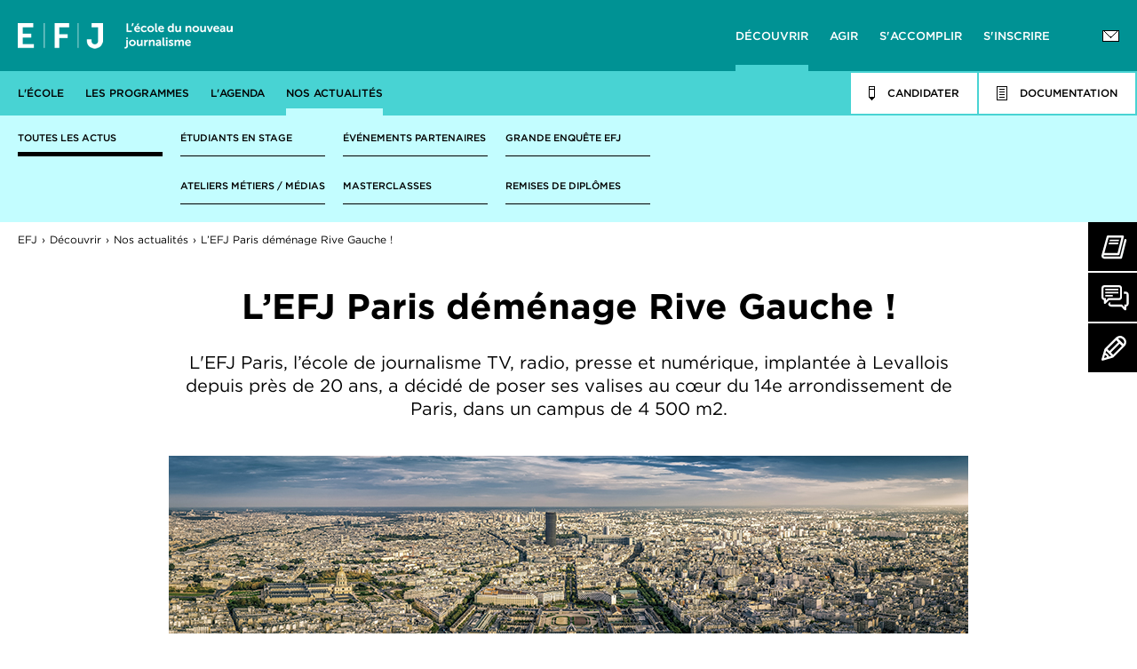

--- FILE ---
content_type: text/html; charset=UTF-8
request_url: https://www.efj.fr/actualites/lefj-paris-demenage-rive-gauche
body_size: 6850
content:
<!DOCTYPE html>
<html xmlns="http://www.w3.org/1999/xhtml" lang="fr-FR">
<head>
<meta charset="UTF-8" />
<title>Ecole de Journalisme EFJ | L’EFJ Paris déménage Rive Gauche !</title>
<meta name="viewport" content="width=device-width, initial-scale=1" />
<meta name="format-detection" content="telephone=no" />
<meta name="facebook-domain-verification" content="239myyxw30499ua1qxrm2b7ch9n8j9" />
<meta name="description" content="L&#039;EFJ Paris, l&#39;école de journalisme TV, radio, presse et numérique, a décidé de poser ses valises au cœur du 14e arrondissement de Paris, dans un campus de 4 500 m2" />
<meta name="keywords" content="ecole de journalisme efj, actualite efj, l&#39;efj paris déménage rive gauche !" />
<meta property="og:title" content="L&#39;EFJ Paris déménage Rive Gauche !" />
<meta property="og:description" content="L&#39;EFJ Paris, l&#39;école de journalisme TV, radio, presse et numérique, a décidé de poser ses valises au cœur du 14e arrondissement de Paris, dans un campus de 4 500 m2" />
<meta property="og:url" content="https://www.efj.fr/actualites/lefj-paris-demenage-rive-gauche" />
<meta property="og:image" content="https://www.efj.fr/data/news/406/listing.1612815239.jpg" />
<meta property="og:image:width" content="410" />
<meta property="og:image:height" content="270" />
<meta property="og:site_name" content="EFJ" />
<meta property="og:locale" content="fr_FR" />
<meta property="og:type" content="article" />
<meta property="article:published_time" content="2021-02-08T00:00:00+00:00" />
<meta name="robots" content="index, follow" />
<meta name="google-site-verification" content="R520ZHOf0mne1BPoxOk7dG13mPEWdVqAOIlHUbXtL3w" />
<link rel="canonical" href="https://www.efj.fr/actualites/lefj-paris-demenage-rive-gauche" />
<link rel="shortcut icon" href="https://www.efj.fr/assets/icons/favicon.ico" type="image/x-icon">
<link href="https://www.efj.fr/assets/css/efj.min.1764772396.css" media="all" type="text/css" rel="stylesheet" />
<noscript><link href="https://www.efj.fr/assets/css/efj.min.1764772396.css" media="all" type="text/css" rel="stylesheet" /></noscript>
<script src="https://www.efj.fr/assets/js/lib/require-jquery.min.js" data-main="https://www.efj.fr/assets/js/efj.min.1764772396.js" data-root="https://www.efj.fr/" data-tk="Uwll3GIwyCZtYYzKbMeGA5Lq4pNaW2XQTCrBGmAT" defer="1"></script>
<script src="https://www.efj.fr/assets/js/locale/fr_FR/efj.1764772396.js" data-domain="efj" defer="1"></script>
</head>
<body class="theme-discover">
<div id="wrapper">
  <header>
    <div id="header_main">
      <nav id="main" itemscope itemtype="http://www.schema.org/SiteNavigationElement">
        <a href="https://www.efj.fr/" id="logo">EFJ</a>
        <a href="https://www.efj.fr/decouvrir" id="nav-discover" class="active">Découvrir</a>
        <a href="https://www.efj.fr/agir" id="nav-act">Agir</a>
        <a href="https://www.efj.fr/accomplir" id="nav-accomplish">S&#039;accomplir</a>
        <a href="https://www.efj.fr/inscrire" id="nav-subscribe">S&#039;inscrire</a>
        <a href="https://www.efj.fr/contacts" id="nav-contact"><img src="https://www.efj.fr/assets/img/design/nav-contact.png" width="19" height="13" loading="lazy" alt="Contact EFJ - Ecole de journalisme Paris et Bordeaux" /></a>
        <a href="#" id="burger">Menu</a>
      </nav>
    </div>
    <div id="header_sec">
      <nav id="sec">
        <a href="https://www.efj.fr/ecole-de-journalisme">L&#039;école</a>
        <a href="https://www.efj.fr/formation-journalisme">Les programmes</a>
        <a href="https://www.efj.fr/agenda">L&#039;agenda</a>
        <a href="https://www.efj.fr/actualites" class="active">Nos actualités</a>
        <a href="https://www.efj.fr/decouvrir" class="mobile">Découvrir</a>
        <a href="#documentation" class="right" id="nav-documentation">
          <img src="https://www.efj.fr/assets/img/design/nav-documentation.png" width="12" height="16" loading="lazy" alt="Documentation EFJ - Ecole de journalisme Paris et Bordeaux" />
          <span>Documentation</span>
        </a>
        <a href="https://www.efj.fr/dossier-inscription" class="right" id="nav-signin">
          <img src="https://www.efj.fr/assets/img/design/nav-signin.png" width="7" height="16" loading="lazy" alt="Inscription EFJ - Ecole de journalisme Paris et Bordeaux" />
          <span>Candidater</span>
        </a>
      </nav>
      <nav id="third">
        <ul class="four-columns two-rows">
          <li><a href="https://www.efj.fr/ecole-de-journalisme/etudes-journalisme">Le nouveau journalisme</a></li>
          <li><a href="https://www.efj.fr/ecole-de-journalisme/etudes-journalisme-professionnalisante">Une école de journalisme pratique</a></li>
          <li><a href="https://www.efj.fr/ecole-de-journalisme/campus">Nos campus</a></li>
          <li><a href="https://www.efj.fr/ecole-de-journalisme/newsroom">Nos étudiants en action</a></li>
          <li><a href="https://www.efj.fr/ecole-de-journalisme/chiffres-cles">Nos chiffres clés</a></li>
          <li><a href="https://www.efj.fr/ecole-de-journalisme/parrains-et-intervenants">Parrains &amp; intervenants</a></li>
          <li><a href="https://www.efj.fr/ecole-de-journalisme/references-labels">Nos références et labels</a></li>
        </ul>
        <ul class="four-columns two-rows">
          <li><a href="https://www.efj.fr/formation-journalisme">Le schéma des études</a></li>
          <li><a href="https://www.efj.fr/formation-journalisme/formation-journalisme-annee-1">1e année</a></li>
          <li><a href="https://www.efj.fr/formation-journalisme/formation-journalisme-annee-2">2e année</a></li>
          <li><a href="https://www.efj.fr/formation-journalisme/formation-journalisme-annee-3">3e année</a></li>
          <li><a href="https://www.efj.fr/formation-journalisme/journalisme-alternance">4e année</a></li>
          <li><a href="https://www.efj.fr/formation-journalisme/stage-journalisme">Les stages à l&#039;EFJ</a></li>
          <li><a href="https://www.efj.fr/ecole-de-journalisme-medias/ateliers-medias">Les ateliers spécialisés</a></li>
          <li><a href="https://www.efj.fr/formation-journalisme/vae-journalisme">VAE</a></li>
        </ul>
        <ul class="three-columns two-row">
          <li><a href="https://www.efj.fr/agenda/portes-ouvertes">Portes ouvertes</a></li>
          <li><a href="https://www.efj.fr/agenda/webconferences">Webconférences</a></li>
          <li><a href="https://www.efj.fr/agenda/concours-ecole-journalisme">Préparation au concours</a></li>
          <li><a href="https://www.efj.fr/agenda/concours">Concours d&#039;entrée - BAC à BAC+1</a></li>
          <li><a href="https://www.efj.fr/agenda/atelier-decouverte">Ateliers découverte</a></li>
        </ul>
        <ul class="five-columns two-rows active">
          <li><a href="https://www.efj.fr/actualites" class="active">Toutes les actus</a></li>
          <li>&nbsp;</li>
          <li><a href="https://www.efj.fr/actualites/categorie/etudiants-en-stage">Étudiants en stage</a></li>
          <li><a href="https://www.efj.fr/actualites/categorie/ateliers-metiers-medias">Ateliers métiers / médias</a></li>
          <li><a href="https://www.efj.fr/actualites/categorie/evenements-partenaires">Événements partenaires</a></li>
          <li><a href="https://www.efj.fr/actualites/categorie/masterclasses">Masterclasses</a></li>
          <li><a href="https://www.efj.fr/actualites/categorie/grande-enquete-efj">Grande enquête EFJ</a></li>
          <li><a href="https://www.efj.fr/actualites/categorie/remises-de-diplomes">Remises de diplômes</a></li>
        </ul>
      </nav>
    </div>
    <nav id="nav-mobile">
      <nav>
        <a href="#documentation" id="nav-mobile-documentation">
          <img src="https://www.efj.fr/assets/img/design/nav-mobile-documentation.png" width="12" loading="lazy" alt="Documentation EFJ - Ecole de journalisme Paris et Bordeaux" />
          <span>Documentation</span>
        </a>
        <a href="https://www.efj.fr/dossier-inscription" id="nav-mobile-signin">
          <img src="https://www.efj.fr/assets/img/design/nav-mobile-signin.png" width="7" height="16" loading="lazy" alt="Inscription EFJ - Ecole de journalisme Paris et Bordeaux" />
          <span>Inscription</span>
        </a>
        <a href="https://www.efj.fr/contacts" id="nav-mobile-contact"><img src="https://www.efj.fr/assets/img/design/nav-contact-black.png" width="19" height="13" loading="lazy" alt="Contact" /></a>
        <a href="#" id="nav-mobile-close"></a>
      </nav>
      <div>
        <nav class="border-discover">
          <a href="https://www.efj.fr/decouvrir" id="nav-mobile-discover">Découvrir</a>
          <a href="https://www.efj.fr/ecole-de-journalisme">L&#039;école</a>
          <a href="https://www.efj.fr/formation-journalisme">Les programmes</a>
          <a href="https://www.efj.fr/agenda">L&#039;agenda</a>
          <a href="https://www.efj.fr/actualites" class="active">Nos actualités</a>
          <a href="https://www.efj.fr/decouvrir" class="mobile">Découvrir</a>
          <ul class="four-columns two-rows">
            <li><a href="https://www.efj.fr/ecole-de-journalisme/etudes-journalisme">Le nouveau journalisme</a></li>
            <li><a href="https://www.efj.fr/ecole-de-journalisme/etudes-journalisme-professionnalisante">Une école de journalisme pratique</a></li>
            <li><a href="https://www.efj.fr/ecole-de-journalisme/campus">Nos campus</a></li>
            <li><a href="https://www.efj.fr/ecole-de-journalisme/newsroom">Nos étudiants en action</a></li>
            <li><a href="https://www.efj.fr/ecole-de-journalisme/chiffres-cles">Nos chiffres clés</a></li>
            <li><a href="https://www.efj.fr/ecole-de-journalisme/parrains-et-intervenants">Parrains &amp; intervenants</a></li>
            <li><a href="https://www.efj.fr/ecole-de-journalisme/references-labels">Nos références et labels</a></li>
          </ul>
          <ul class="four-columns two-rows">
            <li><a href="https://www.efj.fr/formation-journalisme">Le schéma des études</a></li>
            <li><a href="https://www.efj.fr/formation-journalisme/formation-journalisme-annee-1">1e année</a></li>
            <li><a href="https://www.efj.fr/formation-journalisme/formation-journalisme-annee-2">2e année</a></li>
            <li><a href="https://www.efj.fr/formation-journalisme/formation-journalisme-annee-3">3e année</a></li>
            <li><a href="https://www.efj.fr/formation-journalisme/journalisme-alternance">4e année</a></li>
            <li><a href="https://www.efj.fr/formation-journalisme/stage-journalisme">Les stages à l&#039;EFJ</a></li>
            <li><a href="https://www.efj.fr/ecole-de-journalisme-medias/ateliers-medias">Les ateliers spécialisés</a></li>
            <li><a href="https://www.efj.fr/formation-journalisme/vae-journalisme">VAE</a></li>
          </ul>
          <ul class="three-columns two-row">
            <li><a href="https://www.efj.fr/agenda/portes-ouvertes">Portes ouvertes</a></li>
            <li><a href="https://www.efj.fr/agenda/webconferences">Webconférences</a></li>
            <li><a href="https://www.efj.fr/agenda/concours-ecole-journalisme">Préparation au concours</a></li>
            <li><a href="https://www.efj.fr/agenda/concours">Concours d&#039;entrée - BAC à BAC+1</a></li>
            <li><a href="https://www.efj.fr/agenda/atelier-decouverte">Ateliers découverte</a></li>
          </ul>
          <ul class="five-columns two-rows active">
            <li><a href="https://www.efj.fr/actualites" class="active">Toutes les actus</a></li>
            <li>&nbsp;</li>
            <li><a href="https://www.efj.fr/actualites/categorie/etudiants-en-stage">Étudiants en stage</a></li>
            <li><a href="https://www.efj.fr/actualites/categorie/ateliers-metiers-medias">Ateliers métiers / médias</a></li>
            <li><a href="https://www.efj.fr/actualites/categorie/evenements-partenaires">Événements partenaires</a></li>
            <li><a href="https://www.efj.fr/actualites/categorie/masterclasses">Masterclasses</a></li>
            <li><a href="https://www.efj.fr/actualites/categorie/grande-enquete-efj">Grande enquête EFJ</a></li>
            <li><a href="https://www.efj.fr/actualites/categorie/remises-de-diplomes">Remises de diplômes</a></li>
          </ul>
        </nav>
        <nav class="border-act">
          <a href="https://www.efj.fr/agir" id="nav-mobile-act">Agir</a>
          <a href="https://www.efj.fr/ecole-de-journalisme-medias">Une école média</a>
          <a href="https://www.efj.fr/international">International</a>
          <a href="https://www.efj.fr/agir" class="mobile">Agir</a>
          <ul class="four-columns one-row">
            <li><a href="https://www.efj.fr/ecole-de-journalisme-medias/blog-etudiants">Nos étudiants publient</a></li>
            <li><a href="https://www.efj.fr/ecole-de-journalisme-medias/partenariats">Les partenariats EFJ</a></li>
            <li><a href="https://www.efj.fr/ecole-de-journalisme-medias/ateliers-medias">Ateliers métiers / médias</a></li>
            <li><a href="https://www.efj.fr/ecole-de-journalisme-medias/grandes-enquetes">Grande enquête EFJ</a></li>
          </ul>
          <ul class="four-columns one-row">
            <li><a href="https://www.efj.fr/international/relations-internationales">Les relations Internationales</a></li>
            <li><a href="https://www.efj.fr/international/universites-partenaires">Universités partenaires</a></li>
            <li><a href="https://www.efj.fr/international/erasmus">Erasmus+ / Etudier à l&#039;étranger</a></li>
            <li><a href="https://www.efj.fr/en/international/study-abroad">International Programs</a></li>
          </ul>
        </nav>
        <nav class="border-accomplish">
          <a href="https://www.efj.fr/accomplir" id="nav-mobile-accomplish">S&#039;accomplir</a>
          <a href="https://www.efj.fr/metier-du-journalisme">Nos métiers</a>
          <a href="https://www.efj.fr/entreprises-partenaires">Les relations entreprises</a>
          <a href="https://www.efj.fr/accomplir" class="mobile">S&#039;accomplir</a>
          <ul class="three-columns two-rows">
            <li><a href="https://www.efj.fr/metier-du-journalisme">L&#039;univers du journalisme</a></li>
            <li><a href="https://www.efj.fr/metier-du-journalisme/journalisme-tele">Télévision</a></li>
            <li><a href="https://www.efj.fr/metier-du-journalisme/journalisme-radio">Radio</a></li>
            <li><a href="https://www.efj.fr/metier-du-journalisme/journalisme-presse-ecrite">Presse</a></li>
            <li><a href="https://www.efj.fr/metier-du-journalisme/metiers-du-web">Web</a></li>
            <li><a href="https://www.efj.fr/metier-du-journalisme/conference-metiers-journalisme">Conférence des métiers</a></li>
          </ul>
          <ul class="three-columns two-rows">
            <li><a href="https://www.efj.fr/entreprises-partenaires#internship" data-anchor="internship">Les stages à l&#039;EFJ</a></li>
            <li><a href="https://www.efj.fr/entreprises-partenaires#work_study" data-anchor="work_study">L&#039;alternance à l&#039;EFJ</a></li>
            <li><a href="https://www.efj.fr/entreprises-partenaires#offers" data-anchor="offers">Offres de stages / alternance / emploi</a></li>
            <li><a href="https://www.efj.fr/entreprises-partenaires#partners" data-anchor="partners">Des partenariats professionnels</a></li>
            <li><a href="https://www.efj.fr/entreprises-partenaires/nominations-postes">Les alumni</a></li>
          </ul>
        </nav>
        <nav class="border-subscribe">
          <a href="https://www.efj.fr/inscrire" id="nav-mobile-subscribe">S&#039;inscrire</a>
          <a href="https://www.efj.fr/ecole-journalisme-admission-et-candidature">Conditions d&#039;admission</a>
          <a href="https://www.efj.fr/ecole-journalisme-admission-et-candidature">Procédures de candidature</a>
          <a href="https://www.efj.fr/conseils-pratiques">Conseils pratiques</a>
          <a href="https://www.efj.fr/faq">FAQ</a>
          <a href="https://fr.calameo.com/read/005265303eb095bf6b1d7?page=1" target="_blank" rel="noopener">Annales</a>
          <a href="https://www.efj.fr/inscrire" class="mobile">S&#039;inscrire</a>
          <ul class="three-columns one-row">
            <li><a href="https://www.efj.fr/conditions-admission/inscription-annee-1">Admissions en 1e année (niveau BAC)</a></li>
            <li><a href="https://www.efj.fr/conditions-admission/inscription-annee-2">Admissions en 2e année (niveau BAC+1)</a></li>
          </ul>
          <ul class="two-columns one-row">
            <li><a href="https://www.efj.fr/candidature/licence-journalisme">Candidature de BAC à BAC+2 (1e et 2e année)</a></li>
          </ul>
          <ul class="two-columns one-row">
            <li><a href="https://www.efj.fr/conseils-pratiques/logement">Logement</a></li>
            <li><a href="https://www.efj.fr/conseils-pratiques/financement">Tarifs &amp; Financement</a></li>
          </ul>
          <ul class="six-columns one-row">
            <li><a href="https://www.efj.fr/faq/candidatures-et-admission">Candidature &amp; Admission</a></li>
            <li><a href="https://www.efj.fr/faq/debouches">Débouchés</a></li>
            <li><a href="https://www.efj.fr/faq/diplome">Diplôme</a></li>
            <li><a href="https://www.efj.fr/faq/etude-et-programmes">Études &amp; Programme</a></li>
            <li><a href="https://www.efj.fr/faq/international">L&#039;international</a></li>
            <li><a href="https://www.efj.fr/faq/stages-et-alternance">Stages &amp; Alternance</a></li>
            <li><a href="https://www.efj.fr/faq/autres-questions">Autres questions</a></li>
          </ul>
        </nav>
      </div>
    </nav>
  </header>
  <div class="ctas">
    <a href="#" data-to="documentation"><img src="https://www.efj.fr/assets/img/design/docu.png" width="29" height="27" loading="lazy" alt="Documentation EFJ" /> Brochure </a>
    <a href="https://www.efj.fr/agenda"><img src="https://www.efj.fr/assets/img/design/contact.png" width="31" height="29" loading="lazy" alt="Contacter EFJ" /> Nous Rencontrer </a>
    <a href="https://www.efj.fr/candidature"><img src="https://www.efj.fr/assets/img/design/candidater.png" width="28" height="28" loading="lazy" alt="Candidater EFJ" /> Candidater </a>
  </div>
  <div id="content">
    <nav id="breadcrumbs">
      <a href="https://www.efj.fr/">EFJ</a>
      <a href="https://www.efj.fr/decouvrir">Découvrir</a>
      <a href="https://www.efj.fr/actualites">Nos actualités</a> L’EFJ Paris déménage Rive Gauche !
    </nav>
    <div class="container">
      <div class="normal">
        <h1>L’EFJ Paris déménage Rive Gauche !</h1>
        <div class="introduction"><p>L'EFJ Paris, l’école de journalisme TV, radio, presse et numérique, implantée à Levallois depuis près de 20 ans, a décidé de poser ses valises au cœur du 14e arrondissement de Paris, dans un campus de 4&nbsp;500 m2.</p></div>
        <p><img alt="" height="200" src="https://www.efj.fr/data/uploads/bandeau-paris.jpg" width="900" /><br /><em>« Ce déménagement est une réelle opportunité pour nos étudiants, nos intervenants professionnels et nos équipes administratives&nbsp;; </em><em>L’EFJ a toujours accordé une grande importance au bien-être de ses élèves, épanouis dans un cadre propice au travail, à la convivialité et à la production</em><em> »,</em> explique Jacques ROSSELIN, Directeur de l’école de journalisme EFJ.</p>
        <p>Central, spacieux et confortable, le nouveau campus de l’EFJ Paris offre des conditions de travail optimales&nbsp;: des salles de cours lumineuses aux cloisons amovibles, des espaces de travail&nbsp;modulables adaptés aux transformations du secteur de l’enseignement supérieur et des salles de conférence de rédaction…</p>
        <p><em>«&nbsp;L’accès à une </em><em>newsroom et un studio de production audiovisuelle entièrement équipé</em><em> va permettre aux étudiants de t</em><em>ravailler dans un environnement professionnel, proche de celui des rédactions d'information</em><em>.&nbsp;»</em>, souligne Jérôme PITORIN, journaliste, animateur de l’émission "Echappées Belles" sur France 5 et intervenant à l’ecole de journalisme EFJ.</p>
        <p>Installé dans l’un des quartiers les plus prestigieux et accessibles de Paris, à proximité&nbsp;de la Gare Montparnasse, du Jardin du Luxembourg et du Panthéon, ce nouveau site aura pour adresse le&nbsp;: <strong>214, boulevard Raspail – 75014 Paris.</strong></p>
      </div>
      <p>&nbsp;</p>
      <div class="normal">
        <nav class="paging">
          <a href="https://www.efj.fr/actualites/hommage-a-monsieur-denis-huisman-fondateur-du-groupe-edh" class="prev">&#8249; Actualité précedente</a>
          <a href="https://www.efj.fr/actualites/atelier-tv-apprendre-a-produire-avec-son-smartphone" class="next">Actualité suivante &#8250;</a>
        </nav>
      </div>
    </div>
    <div class="container">
      <div class="large">
        <h2 class="big">Voir d&#039;autres actualités</h2>
        <div class="grid-news">
          <a href="https://www.efj.fr/actualites/journaliste-en-alternance-chez-tv7-bordeaux-immersion-professionnelle-pour-juliette-en-4e-annee-a-lefj" class="theme-discover">
            <span class="img"><img src="https://www.efj.fr/data/news/492/listing.1745416878.jpg" width="410" height="270" loading="lazy" alt="Actu EFJ - Journaliste en alternance chez TV7 Bordeaux : immersion professionnelle pour Juliette, en 4e année à l’EFJ" /></span>
            <span class="preview">
              <h3>Journaliste en alternance chez TV7 Bordeaux : immersion professionnelle pour Juliette, en 4e année à l’EFJ</h3>
              <p>Après trois années à l’EFJ, Juliette a choisi de poursuivre sa formation en intégrant la 4e année en alternance à l'EFJ Paris. Aujourd’hui journaliste chez TV7 Bordeaux, elle revient sur son parcours, son quotidien de JRI, et ce que lui a apporté l’EFJ.</p>
            </span>
            <span class="more">
              <span class="continue"> lire la suite <img src="https://www.efj.fr/assets/img/design/read-more.png" width="8" height="8" loading="lazy" alt="lire la suite" /></span>
            </span>
          </a>
          <a href="https://www.efj.fr/actualites/clara-etudiante-de-l-efj-en-immersion-journalistique-a-berlin" class="theme-subscribe">
            <span class="img"><img src="https://www.efj.fr/data/news/494/listing.1748274447.jpg" width="410" height="270" loading="lazy" alt="Actu EFJ - Clara, étudiante de l&#039;EFJ, en immersion journalistique à Berlin" /></span>
            <span class="preview">
              <h3>Clara, étudiante de l'EFJ, en immersion journalistique à Berlin</h3>
              <p>Clara, étudiante en journalisme à l'EFJ, a choisi de réaliser son stage au sein de la rédaction berlinoise de lepetitjournal.com, un média francophone dédié aux expatriés.</p>
            </span>
            <span class="more">
              <span class="continue"> lire la suite <img src="https://www.efj.fr/assets/img/design/read-more.png" width="8" height="8" loading="lazy" alt="lire la suite" /></span>
            </span>
          </a>
          <a href="https://www.efj.fr/actualites/100-crise-nos-etudiants-de-lefj-bordeaux-plonges-en-pleine-tempete-mediatique" class="theme-discover">
            <span class="img"><img src="https://www.efj.fr/data/news/498/listing.1752758586.jpg" width="410" height="270" loading="lazy" alt="Actu EFJ - 100% crise : nos étudiants de l’EFJ Bordeaux plongés en pleine tempête médiatique" /></span>
            <span class="preview">
              <h3>100% crise : nos étudiants de l’EFJ Bordeaux plongés en pleine tempête médiatique</h3>
              <p>Récemment, les étudiants de l’EFJ Bordeaux ont vécu une soirée hors du commun avec l’atelier 100% crise. Un exercice immersif, pensé comme une véritable mise en situation professionnelle, qui les a confrontés à une crise médiatique de grande ampleur. Le point de départ ? Une photo volée circulant sur les réseaux sociaux, une marque de cosmétiques bio dans la tourmente, et une seule question pour nos jeunes journalistes : comment informer avec rigueur, éthique et sang-froid quand tout s’emballe ?</p>
            </span>
            <span class="more">
              <span class="continue"> lire la suite <img src="https://www.efj.fr/assets/img/design/read-more.png" width="8" height="8" loading="lazy" alt="lire la suite" /></span>
            </span>
          </a>
        </div>
        <p class="goto"><a href="https://www.efj.fr/actualites">Voir toutes les actualités</a></p>
      </div>
    </div>
    <div class="container">
      <div class="large">
        <p class="h2 center">Voir également</p>
        <div class="access-next">
          <a href="https://www.efj.fr/">Accueil EFJ</a>
          <a href="https://www.efj.fr/formation-journalisme">Le programme</a>
        </div>
      </div>
    </div>
  </div>
  <div class="container bg-gray-light" id="documentation" data-anchor="documentation">
    <div class="normal">
      <h3>Téléchargez <br />la brochure</h3>
      <a href="https://www.efj.fr/documentation-lp" class="btn">Télécharger</a>
    </div>
  </div>
  <footer>
    <div id="subfooter">
      <div>
        <p>Nos campus</p>
        <div>
          <a href="https://www.efj.fr/ecole-de-journalisme/campus/1/ecole-de-journalisme-paris">Paris</a>
          <a href="https://www.efj.fr/ecole-de-journalisme/campus/2/ecole-de-journalisme-bordeaux">Bordeaux</a>
        </div>
      </div>
      <div class="contact">
        <p>Restez en contact</p>
        <div>
          <a href="https://www.efj.fr/contacts">Contact</a>
          <a href="https://www.efj.fr/agenda">Événements</a>
          <a href="https://www.efj.fr/actualites">Actualités</a>
          <a href="https://www.efj.fr/faq">FAQ</a>
          <a href="https://www.efj.fr/ecole-journalisme-admission-et-candidature">Conditions d'admission</a>
          <a href="#" data-to="documentation">Documentation</a>
          <a href="https://www.efj.fr/dossier-inscription">Candidature</a>
        </div>
      </div>
      <div class="rs">
        <p>Suivez-nous</p>
        <a href="https://www.facebook.com/EFJ.Officiel/" target="_blank" rel="noopener" class="fb"><img src="https://www.efj.fr/assets/img/design/fb.svg" alt="Compte Facebook de l'EFJ" /></a>
        <a href="https://twitter.com/efj_officiel" target="_blank" rel="noopener" class="tw"><img src="https://www.efj.fr/assets/img/design/tw.svg" alt="Compte Twitter de l'EFJ" /></a>
        <a href="https://www.instagram.com/efj_officiel/" target="_blank" rel="noopener" class="ig"><img src="https://www.efj.fr/assets/img/design/ig.svg" alt="Compte Instagram de l'EFJ" /></a>
        <a href="https://www.tiktok.com/@efj_officiel " target="_blank" rel="noopener" class="tk"><img src="https://www.efj.fr/assets/img/design/tk.svg" alt="Compte TikTok de l'EFJ" /></a>
        <a href="https://www.linkedin.com/school/efj/" target="_blank" rel="noopener" class="lk"><img src="https://www.efj.fr/assets/img/design/lk.svg" alt="Compte LinkedIn de l'EFJ" /></a>
        <a href="https://www.youtube.com/channel/UC9yn8FICaG0PtN21cOI9I3g" target="_blank" rel="noopener" class="yt"><img src="https://www.efj.fr/assets/img/design/yt.svg" alt="Compte Youtube de l'EFJ" /></a>
      </div>
    </div>
    <div id="footer">
      <div>
        <p><a href="https://www.efj.fr/ecole-journalisme/sommaire">EFJ, l&#039;école du nouveau journalisme</a></p>
        <p id="footer-schools">
          <a href="https://www.efap.com" class="efap" target="_blank" rel="noopener"><img src="https://www.efj.fr/assets/img/design/footer-efap.svg" width="181" height="35" loading="lazy" alt="EFAP" /></a>
          <a href="https://www.icart.fr" class="icart" target="_blank" rel="noopener"><img src="https://www.efj.fr/assets/img/design/footer-icart.svg" width="208" height="35" loading="lazy" alt="ICART" /></a>
          <a href="https://www.efj.fr/" class="efj"><img src="https://www.efj.fr/assets/img/design/footer-efj.svg" width="108" height="35" loading="lazy" alt="EFJ" /></a>
          <a href="https://www.brassart.fr" class="brassart" target="_blank" rel="noopener"><img src="https://www.efj.fr/assets/img/design/footer-brassart.svg" width="266" height="35" loading="lazy" alt="Brassart" /></a>
          <a href="https://www.ecole-mopa.fr/" class="mopa" target="_blank" rel="noopener"><img src="https://www.efj.fr/assets/img/design/footer-mopa.svg" width="131" height="35" loading="lazy" alt="MoPA, école cinema animation 3D" /></a>
          <a href="https://www.cread.fr/" class="cread" target="_blank" rel="noopener"><img src="https://www.efj.fr/assets/img/design/footer-cread.svg" width="141" height="35" loading="lazy" alt="CREAD, école architecture interieur" /></a>
          <a href="https://www.esec.edu/" class="esec" target="_blank" rel="noopener"><img src="https://www.efj.fr/assets/img/design/footer-esec.svg" width="285" height="35" loading="lazy" alt="ÉSEC" /></a>
          <a href="http://www.ecole-bleue.fr/" class="ecole_bleue" target="_blank" rel="noopener"><img src="https://www.efj.fr/assets/img/design/footer-ecole-bleue.svg" height="35" loading="lazy" alt="ÉCOLE BLEUE" /></a>
          <a href="https://3wa.fr/" class="wwwa" target="_blank" rel="noopener"><img src="https://www.efj.fr/assets/img/design/footer-3wa.svg" width="40" height="35" loading="lazy" alt="3WA Academy" /></a>
          <a href="https://www.ifaparis.com/fr/" class="ifa" target="_blank" rel="noopener"><img src="https://www.efj.fr/assets/img/design/footer-ifa.svg" width="130" height="35" loading="lazy" alt="IFA Paris" /></a>
          <a href="https://www.cesine.com/en/" class="cesine" target="_blank" rel="noopener"><img src="https://www.efj.fr/assets/img/design/footer-cesine.svg" width="285" height="35" loading="lazy" alt="Cesine" /></a>
          <a href="https://www.creanavarra.es/" class="creanavarra" target="_blank" rel="noopener"><img src="https://www.efj.fr/assets/img/design/footer-creanavarra.svg" width="130" height="35" loading="lazy" alt="CREANAVARRA" /></a>
          <a href="https://miamiadschool.com/" class="mads" target="_blank" rel="noopener"><img src="https://www.efj.fr/assets/img/design/footer-mads.svg" width="80" height="35" loading="lazy" alt="MIAMI AD SCHOOL" /></a>
          <a href="https://www.gnomon.edu/" class="gnomon" target="_blank" rel="noopener"><img src="https://www.efj.fr/assets/img/design/footer-gnomon.svg" height="35" loading="lazy" alt="GNOMON" /></a>
        </p>
        <nav id="extra-links">
          <a href="https://www.efj.fr/plan-de-site">Plan du site</a>
          <a href="https://www.efj.fr/mentions-legales">Mentions légales</a>
          <a href="https://www.efj.fr/politique-confidentialite">Politique de confidentialité</a>
          <a href="javascript:openAxeptioCookies()">Gestion des cookies</a>
        </nav>
        <a href="#" id="back-to-top">#</a>
      </div>
    </div>
  </footer>
</div>
<script>
  (function(w,d,s,l,i){w[l]=w[l]||[];w[l].push({'gtm.start':new Date().getTime(),event:'gtm.js'});var f=d.getElementsByTagName(s)[0],j=d.createElement(s),dl=l!='dataLayer'?'&l='+l:'';j.async=true;j.src='https://www.googletagmanager.com/gtm.js?id='+i+dl;f.parentNode.insertBefore(j,f);})(window,document,'script','dataLayer','GTM-5CVJCTF');
</script>
<noscript><iframe src="https://www.googletagmanager.com/ns.html?id=GTM-5CVJCTF" height="0" width="0" style="display:none;visibility:hidden"></iframe></noscript>
<script type="application/ld+json">
  {
  "@context": "http://schema.org",
  "@type": "WebSite",
  "name": "EFJ L'école du nouveau journalisme",
  "url": "https://www.efj.fr/"
  }
</script>
<script type="application/ld+json">
  {
  "@context": "http://schema.org",
  "@type": "EducationalOrganization",
  "name": "EFJ L'école du nouveau journalisme",
  "url": "https://www.efj.fr/",
  "logo": "https://www.efj.fr/assets/icons/meta.png",
  "sameAs": [ "https://www.facebook.com/EFJ.Officiel/","https://twitter.com/efj_officiel","https://instagram.com/efj_officiel","https://www.linkedin.com/edu/efj-191024","https://www.youtube.com/channel/UC9yn8FICaG0PtN21cOI9I3g" ],
  "contactPoint": {
  "@type": "ContactPoint",
  "telephone": "+33176401045",
  "contactType": "customer service"
  }
  }
</script>
<script type="application/ld+json">
  {
  "@context": "http://schema.org",
  "@type": "BreadcrumbList",
  "itemListElement": [
  {
  "@type": "ListItem",
  "position": 1,
  "item": {
  "@id": "https://www.efj.fr/",
  "name": "EFJ"
  }
  },
  {
  "@type": "ListItem",
  "position": 2,
  "item": {
  "@id": "https://www.efj.fr/decouvrir",
  "name": "Découvrir"
  }
  },
  {
  "@type": "ListItem",
  "position": 3,
  "item": {
  "@id": "https://www.efj.fr/actualites",
  "name": "Nos actualités"
  }
  },
  {
  "@type": "ListItem",
  "position": 4,
  "item": {
  "@id": "https://www.efj.fr/actualites/lefj-paris-demenage-rive-gauche",
  "name": "L’EFJ Paris déménage Rive Gauche !"
  }
  }                           ]
  }
</script>
</body>
</html>


--- FILE ---
content_type: text/css
request_url: https://www.efj.fr/assets/css/efj.min.1764772396.css
body_size: 131509
content:
@charset "UTF-8";html,body,div,span,object,iframe,h1,h2,h3,h4,h5,h6,p,blockquote,pre,abbr,address,cite,code,del,dfn,em,img,ins,kbd,q,samp,small,strong,sub,var,b,i,dl,dt,dd,ol,ul,li,fieldset,form,label,legend,table,caption,tbody,tfoot,thead,tr,th,td,article,aside,canvas,details,figcaption,figure,footer,header,hgroup,menu,nav,section,summary,time,mark,audio,video{margin:0;padding:0;font-size:100%;vertical-align:baseline;border:0;outline:0;background:transparent}body{line-height:1}article,aside,details,figcaption,figure,footer,header,hgroup,menu,nav,section{display:block}nav ul{list-style:none}blockquote,q{quotes:none}blockquote:before,blockquote:after,q:before,q:after{content:none}a{margin:0;padding:0;font-size:100%;vertical-align:baseline;background:transparent}ins{text-decoration:none;color:#000;background-color:#ff9}mark{font-weight:bold;font-style:italic;color:#000;background-color:#ff9}del{text-decoration:line-through}abbr[title],dfn[title]{cursor:help;border-bottom:1px dotted}table{border-spacing:0;border-collapse:collapse}hr{display:block;height:1px;margin:1em 0;padding:0;border:0;border-top:1px solid #ccc}input,select{vertical-align:middle}a:focus,input:focus,textarea:focus,select:focus,button:focus{outline:0}img{vertical-align:middle}input{border-radius:0}@font-face{font-family:"Gotham A";src:url([data-uri]);font-weight:300;font-style:normal}@font-face{font-family:"Gotham B";src:url([data-uri]);font-weight:300;font-style:normal}@font-face{font-family:"Gotham A";src:url([data-uri]);font-weight:300;font-style:italic}@font-face{font-family:"Gotham B";src:url([data-uri]);font-weight:300;font-style:italic}@font-face{font-family:"Gotham A";src:url([data-uri]);font-weight:400;font-style:normal}@font-face{font-family:"Gotham B";src:url([data-uri]);font-weight:400;font-style:normal}@font-face{font-family:"Gotham A";src:url([data-uri]);font-weight:500;font-style:normal}@font-face{font-family:"Gotham B";src:url([data-uri]);font-weight:500;font-style:normal}@font-face{font-family:"Gotham A";src:url([data-uri]);font-weight:700;font-style:normal}@font-face{font-family:"Gotham B";src:url([data-uri]);font-weight:700;font-style:normal}*{box-sizing:border-box}a{text-decoration:none;color:#000}a:not(.nohover):hover{text-decoration:underline}::selection{color:#fff;background:#000}::-moz-selection{color:#fff;background:#000}html,body{position:relative;height:100%}body{margin:0;font-size:12px;font-family:"Gotham A","Gotham B",sans-serif;font-weight:normal;line-height:20px;color:#000;outline:0;background-color:#fff}body .uvjrx.uvjrx.uvjrx.uvjrx.uvjrx.uvjrx{left:-5px !important;bottom:24px !important}body #axeptio_main_button{text-transform:initial !important}body .zoom_iframe{width:100%;height:auto;margin:50px 0}body .zoom_iframe iframe{width:100%}.no_pt{padding-top:0 !important}.no_pb{padding-bottom:0 !important}.no_mb{margin-bottom:0 !important}.mb-md{margin-bottom:30px !important}.mb-lg{margin-bottom:50px !important}#wrapper{position:relative;width:100%;height:auto;min-height:100%}label{font-weight:500;cursor:pointer;vertical-align:middle}input,select,textarea{display:inline-block;width:160px;height:26px;padding:0 10px 0 10px;font-size:12px;font-family:"Gotham A","Gotham B",sans-serif;font-weight:500;vertical-align:top;color:#000;border:1px solid #000;outline:0}input[type=checkbox],input[type=radio]{width:auto;height:auto;margin:0 5px 0 0;padding:0;vertical-align:middle;border:0}input[type=file]{width:160px;height:auto;padding:0}textarea{height:auto;padding:5px 10px 5px 10px;resize:none}select{padding:0 0 0 6px;cursor:pointer}button,.button{display:inline-block;width:auto;min-width:160px;height:26px;padding:0 30px 0 30px;font-size:14px;font-family:"Gotham A","Gotham B",sans-serif;font-weight:500;line-height:26px;cursor:pointer;-webkit-transition:color ease-in-out 200ms,background-color ease-in-out 200ms;transition:color ease-in-out 200ms,background-color ease-in-out 200ms;text-align:center;text-decoration:none;text-transform:uppercase;color:#fff;border:0;-webkit-border-radius:0;-moz-border-radius:0;border-radius:0;outline:0;background:#000;-webkit-appearance:none;-moz-appearance:none;appearance:none}button:hover,.button:hover{background:#666}.msg.error{margin-bottom:20px;padding:10px 15px;color:#791919;background:#ffe2e2}.msg.error a:hover,.msg.error a:focus,.msg.error a:active{color:black !important}.msg.success{margin-bottom:20px;padding:15px;color:#791919;color:#134f5c;background:#a2c4c9}.msg p{margin-bottom:5px !important;font-size:12px !important;line-height:14px !important}.msg p:last-child{margin-bottom:0 !important}.msg.succes p{font-size:14px !important;line-height:16px !important}p.legals{font-size:12px;line-height:18px}p.legals label{font-size:12px;font-weight:400;line-height:18px}::-webkit-input-placeholder{font-size:12px;font-family:"Gotham A","Gotham B",sans-serif;font-weight:500;opacity:1;color:#000}:-moz-placeholder{font-size:12px;font-family:"Gotham A","Gotham B",sans-serif;font-weight:500;opacity:1;color:#000}::-moz-placeholder{font-size:12px;font-family:"Gotham A","Gotham B",sans-serif;font-weight:500;opacity:1;color:#000}:-ms-input-placeholder{font-size:12px;font-family:"Gotham A","Gotham B",sans-serif;font-weight:500;opacity:1;color:#000}span.bootstrap-checkbox{display:inline-block;width:16px !important;height:16px;margin:0 10px 0 0;vertical-align:middle}span.bootstrap-checkbox button.btn{width:16px !important;min-width:16px !important;height:16px;padding:0;line-height:normal;transition:none;vertical-align:top;background:transparent}span.bootstrap-checkbox button.btn [class^=cb-icon-],span.bootstrap-checkbox button.btn [class*=" cb-icon-"]{width:16px !important;height:16px;margin-top:0;border:1px solid #000;background:0}span.bootstrap-checkbox button.btn [class^=cb-icon-].cb-icon-check,span.bootstrap-checkbox button.btn [class*=" cb-icon-"].cb-icon-check{background:url(../img/design/sprite.png) top left no-repeat !important;background-position:-60px -210px !important;background-size:500px 1200px !important}span.select2{display:inline-block;width:160px !important;height:26px;vertical-align:middle;background:#fff}span.select2 *{font-size:12px !important;font-weight:500 !important;color:#000 !important}span.select2 span.selection span.select2-selection{height:100%;-webkit-user-select:none;user-select:none;border:1px solid #000;border-radius:0;background:transparent}span.select2 span.selection span.select2-selection span.select2-selection__rendered{overflow:hidden;height:24px;padding:0 24px 0 10px;line-height:26px;white-space:nowrap;text-overflow:ellipsis}span.select2 span.selection span.select2-selection span.select2-selection__arrow{position:absolute;top:1px;right:1px;width:24px;height:24px;border-left:1px solid #000}span.select2 span.selection span.select2-selection span.select2-selection__arrow b{border-color:#000 transparent transparent transparent}span.select2.select2-container--open span.selection span.select2-selection span.select2-selection__arrow b{border-color:transparent transparent #000 transparent}span.select2-dropdown{z-index:10000;border:1px solid #000;border-radius:0;background:#fff}span.select2-dropdown *{font-size:12px !important;font-weight:500 !important;color:#000 !important}span.select2-dropdown .select2-results__option{padding:5px 10px 5px 10px;line-height:14px}span.select2-dropdown .select2-results__option[aria-selected=true]{background-color:#ddd}span.select2-dropdown .select2-results__option--highlighted{background-color:#ddd !important}.g-recaptcha{display:inline-block;float:right}header{position:relative;z-index:9000;-webkit-transition:height 200ms ease-in-out;transition:height 200ms ease-in-out;color:#fff;background:#e3ddd5}header>div#header_main{position:relative;min-height:80px;background:#e3ddd5}header>div#header_sec{position:relative;min-height:50px}header nav#main,header nav#sec,header nav#third{position:relative;left:0;overflow:hidden;width:100%;text-transform:uppercase}header nav#main a,header nav#sec a,header nav#third a{font-weight:500}header nav#main a:hover,header nav#sec a:hover,header nav#third a:hover{text-decoration:none}header nav#main{height:80px;padding:0 35px 0 35px;font-size:13px;line-height:80px;text-align:right;background:#009294}header nav#main a{display:inline-block;vertical-align:middle}header nav#main a:nth-child(2){margin-left:0 !important}header nav#main a:not(#logo){margin-left:35px;color:#fff}header nav#main a:not(#logo):not(#switch-lng):not(#nav-contact):not(#nav-ny):not(#burger){position:relative}header nav#main a:not(#logo):not(#switch-lng):not(#nav-contact):not(#nav-ny):not(#burger):after{position:absolute;bottom:0;display:block;width:100%;height:0;content:"";-webkit-transition:height 100ms cubic-bezier(0.455,0.03,0.515,0.955);transition:height 100ms cubic-bezier(0.455,0.03,0.515,0.955);background:#fff}header nav#main a:not(#logo):not(#switch-lng):not(#nav-contact):not(#nav-ny):not(#burger).active:after,header nav#main a:not(#logo):not(#switch-lng):not(#nav-contact):not(#nav-ny):not(#burger):hover:after{height:8px}header nav#main a img{display:block}header nav#main a#logo{font-size:0;text-decoration:none;text-indent:-9000px;letter-spacing:-50px;color:transparent;float:left;width:242px;height:100%;margin:0;background:url(../img/design/logo.png) center center no-repeat;background-size:242px 29px}header nav#main a#nav-subscribe,header nav#main a#nav-ny{margin-right:35px}header nav#main a#switch-lng{margin:0 20px 0 0}header nav#main a#switch-lng:after{display:inline-block;width:11px;height:6px;margin-left:8px;content:"";background:url(../img/design/sprite.png) top left no-repeat;background-position:-60px -320px;background-size:500px 1200px}header nav#main a#switch-lng.open:after{-webkit-transform:rotate(180deg);-moz-transform:rotate(180deg);-ms-transform:rotate(180deg);-o-transform:rotate(180deg);transform:rotate(180deg)}header nav#main a#nav-contact{margin:0}header nav#main a#burger{font-size:0;text-decoration:none;text-indent:-9000px;letter-spacing:-50px;color:transparent;display:none;width:80px;margin:0 !important;background:url(../img/design/sprite.png) top left no-repeat;background-position:-35px -120px;background-size:500px 1200px}header nav#switch-lngs{display:-webkit-box;display:-webkit-flex;display:-moz-flex;display:-ms-flexbox;display:flex;position:fixed;z-index:7000;top:80px;right:0;overflow:hidden;height:0;-webkit-transition:height 100ms ease-in-out,top 350ms cubic-bezier(0.645,0.045,0.355,1);transition:height 100ms ease-in-out,top 350ms cubic-bezier(0.645,0.045,0.355,1);background:#e3ddd5}header nav#switch-lngs a{font-size:0;text-decoration:none;text-indent:-9000px;letter-spacing:-50px;color:transparent;flex-basis:50%;-webkit-flex-basis:50%;-moz-flex-basis:50%;-ms-flex-preferred-size:50%;line-height:50px;-webkit-transition:opacity 100ms ease-in-out;transition:opacity 100ms ease-in-out;text-align:center;opacity:.5}header nav#switch-lngs a:hover{opacity:1}header nav#switch-lngs a:before{display:block;width:30px;height:18px;margin:16px auto 0 auto;content:"";background:url(../img/design/sprite.png) top left no-repeat;background-position:-50px -370px;background-size:500px 1200px}header nav#switch-lngs a#switch-en:before{background-position:-50px -430px}header nav#sec{padding-left:35px;font-size:12px;background:#97d3d5}header nav#sec a:not(.right){position:relative;display:inline-block;margin-right:35px;padding:17px 0 17px 0;line-height:16px}header nav#sec a:not(.right):after{position:absolute;bottom:0;display:block;width:100%;height:0;content:"";-webkit-transition:height 100ms cubic-bezier(0.455,0.03,0.515,0.955);transition:height 100ms cubic-bezier(0.455,0.03,0.515,0.955);background:#000}header nav#sec a:not(.right).active:after,header nav#sec a:not(.right):hover:after{height:8px}header nav#sec a.right{display:block;float:right;margin-right:0;padding:15px 20px 15px 20px;line-height:16px;border:2px solid #e3ddd5;border-left:0;background:#fff}header nav#sec a.right img,header nav#sec a.right span{vertical-align:top}header nav#sec a.right img{margin-right:10px}header nav#sec a.mobile{display:none}header nav#third{padding:0 35px 0 35px;font-size:12px;-webkit-transition:height 200ms ease-in-out;transition:height 200ms ease-in-out;background:rgb(247.4,245.7714285714,243.6)}header nav#third ul{display:none;float:left;padding:0 0 20px 0;column-gap:35px;-webkit-column-gap:35px;-moz-column-gap:35px}header nav#third ul.active{display:block}header nav#third ul li{break-inside:avoid-column;-webkit-break-inside:avoid-column;-moz-break-inside:avoid-column}header nav#third ul li.mobile{display:none}header nav#third ul li a{position:relative;display:block;padding:25px 0 13px 0;line-height:16px;white-space:nowrap;overflow:hidden}header nav#third ul li a:after{position:absolute;bottom:0;display:block;width:100%;height:0;content:"";-webkit-transition:height 100ms cubic-bezier(0.455,0.03,0.515,0.955);transition:height 100ms cubic-bezier(0.455,0.03,0.515,0.955);background:#000}header nav#third ul li a.active:after,header nav#third ul li a:hover:after{height:5px}header nav#third ul li a:after{height:1px}header nav#third ul.two-columns{column-count:2;-webkit-column-count:2;-moz-column-count:2}header nav#third ul.three-columns{column-count:3;-webkit-column-count:3;-moz-column-count:3}header nav#third ul.four-columns{column-count:4;-webkit-column-count:4;-moz-column-count:4}header nav#third ul.five-columns{column-count:5;-webkit-column-count:5;-moz-column-count:5}header nav#third ul.six-columns{column-count:6;-webkit-column-count:6;-moz-column-count:6}header nav#third ul.one-row li a{padding-top:17px}header nav#third ul.two-rows li:nth-child(2n+1) a{padding-top:17px}header nav#third ul.three-rows li:nth-child(3n+1) a{padding-top:17px}header nav#third ul.four-rows li:nth-child(4n+1) a{padding-top:17px}header #nav-mobile{display:-webkit-box;display:-webkit-flex;display:-moz-flex;display:-ms-flexbox;display:flex;position:absolute;z-index:7000;top:0;right:0;left:0;display:none;padding:30px 45px 0 45px;background:#000}header #nav-mobile.open{display:block}header #nav-mobile>nav{overflow:hidden}header #nav-mobile>nav a#nav-mobile-documentation,header #nav-mobile>nav a#nav-mobile-signin{display:block;float:left;margin:0 20px 0 0;padding:0 10px 0 10px;font-size:9px;line-height:30px;letter-spacing:.5px;text-transform:uppercase;color:#fff;border:1px solid #fff;background:#000}header #nav-mobile>nav a#nav-mobile-documentation img,header #nav-mobile>nav a#nav-mobile-documentation span,header #nav-mobile>nav a#nav-mobile-signin img,header #nav-mobile>nav a#nav-mobile-signin span{vertical-align:middle}header #nav-mobile>nav a#nav-mobile-documentation img,header #nav-mobile>nav a#nav-mobile-signin img{margin-right:5px}header #nav-mobile>nav a#nav-mobile-documentation:hover,header #nav-mobile>nav a#nav-mobile-signin:hover{text-decoration:none}header #nav-mobile>nav a#nav-mobile-close{font-size:0;text-decoration:none;text-indent:-9000px;letter-spacing:-50px;color:transparent;position:absolute;top:0;right:10px;display:block;width:80px;height:80px;background:url(../img/design/sprite.png) top left no-repeat;background-position:-40px -490px;background-size:500px 1200px}header #nav-mobile>div{padding:45px 0 0 0;column-gap:40px;-webkit-column-gap:40px;-moz-column-gap:40px;column-count:2;-webkit-column-count:2;-moz-column-count:2}header #nav-mobile>div nav{margin:0 0 35px 0;padding:0 0 0 15px;break-inside:avoid-column;-webkit-break-inside:avoid-column;-moz-break-inside:avoid-column}header #nav-mobile>div nav a{display:block;margin:0 0 6px 0;font-size:12px;font-weight:500;line-height:14px;letter-spacing:1px;text-transform:uppercase;color:#fff}header #nav-mobile>div nav a:first-child{margin:0 0 15px 0;font-size:19px;line-height:20px}header #nav-mobile>div nav a:hover{text-decoration:none}header #nav-mobile>div nav a.mobile{display:none}header #nav-mobile>div nav ul{display:none;padding:5px 0 20px 12px}header #nav-mobile>div nav ul.active{display:block}header #nav-mobile>div nav ul li a{margin:0 0 6px 0 !important;font-size:11px !important;font-weight:normal;line-height:14px !important;opacity:1}header #nav-mobile>div nav ul li a.active{text-decoration:underline}header #nav-mobile>div nav ul li:last-child a{margin:0 !important}body:not(.home) #wrapper header.sticky>div#header_sec{position:fixed !important;top:0 !important;right:0 !important;left:0 !important}.ctas{position:fixed;z-index:9000;top:250px;right:0;transition:top 400ms cubic-bezier(0.23,1,0.32,1)}.ctas a{display:block;float:right;clear:both;width:240px;height:55px;margin:0 -185px 2px 0;padding:0 10px 0 15px;font-size:15px;font-weight:300;line-height:55px;transition:background-color 100ms,margin 600ms cubic-bezier(0.23,1,0.32,1);text-decoration:none;text-transform:uppercase;color:#fff !important;background:#000}.ctas a img{display:inline-block;margin-right:15px;vertical-align:middle}.ctas a:hover{margin-right:0;text-decoration:none !important}@media only screen and (max-width:768px){.ctas{position:fixed;top:unset;bottom:0;display:flex;align-items:center;justify-content:space-between;width:100%;border-top:7px solid #009294;background:#000}.ctas a{background:black;width:auto;height:unset;margin:0;padding:20px 25px;font-size:11px;line-height:17px;text-align:center;flex-shrink:1;flex-grow:1}.ctas a:nth-child(2){border-right:1px solid #009294;border-left:1px solid #009294}.ctas a img{display:none}}@media only screen and (max-width:480px){.ctas a{margin:0;padding:15px 10px;font-size:10px;line-height:15px}}@media screen and (-webkit-min-device-pixel-ratio:0){::i-block-chrome,header nav#third ul{width:auto;min-width:50%}}@media only screen and (max-width:1280px){header div#header_sec{z-index:7000}header nav#main{padding:0 20px 0 20px}header nav#main a:not(#logo){margin-left:20px}header nav#sec{padding-left:20px}header nav#sec a:not(.right){margin-right:20px}header nav#third{padding:0 20px 0 20px}header nav#third ul{column-gap:20px;-webkit-column-gap:20px;-moz-column-gap:20px}header nav#third ul li a{font-size:11px}}@media only screen and (max-width:960px){body #wrapper header{position:relative;overflow:visible;height:auto !important;min-height:130px}body #wrapper header nav#main{position:fixed;z-index:10;top:0 !important;padding-right:0}body #wrapper header nav#main a:not(#logo):not(#burger){display:none}body #wrapper header nav#main a#burger{display:inline-block}body #wrapper header #switch-lngs{display:none !important}body #wrapper header>div#header_main{z-index:1}body #wrapper header>div#header_sec{z-index:0}body #wrapper header.sticky>div#header_sec{position:relative !important;z-index:0;top:auto !important;right:auto !important;left:auto !important}body #wrapper header nav#sec{display:-webkit-box;display:-webkit-flex;display:-moz-flex;display:-ms-flexbox;display:flex;flex-wrap:no-wrap;-webkit-flex-wrap:no-wrap;-moz-flex-wrap:no-wrap;-ms-flex-wrap:no-wrap;overflow-x:auto}body #wrapper header nav#sec a{flex-grow:0;-webkit-box-flex:0;-webkit-flex-grow:0;-moz-flex-grow:0;-ms-flex-positive:0;flex-shrink:0;-webkit-flex-shrink:0;-moz-flex-shrink:0;-ms-flex-negative:0}body #wrapper header nav#sec a.mobile,body #wrapper header nav#sec a.active{display:inline-block;margin:0;line-height:14px}body #wrapper header nav#sec a.mobile:after,body #wrapper header nav#sec a.active:after{display:none}body #wrapper header nav#sec a.mobile{order:1;-webkit-order:1;-webkit-box-ordinal-group:2;-ms-flex-order:1;-moz-order:1}body #wrapper header nav#sec a.active{order:2;-webkit-order:2;-webkit-box-ordinal-group:3;-ms-flex-order:2;-moz-order:2;padding-right:10px}body #wrapper header nav#sec a.active:before{position:relative;bottom:auto;display:inline-block;width:auto;height:auto;margin:0 5px 0 5px;content:"›";-webkit-transition:none;transition:none;vertical-align:baseline;background:0}body #wrapper header nav#sec a:not(.active):not(.mobile){display:none}body #wrapper header nav#third{height:auto !important}body #wrapper header nav#third ul{float:none;padding:15px 0 15px 0;column-count:1 !important;-webkit-column-count:1 !important;-moz-column-count:1 !important}body #wrapper header nav#third ul.active{display:block !important}body #wrapper header nav#third ul:not(.active){display:none !important}body #wrapper header nav#third ul li a{display:inline-block;padding:5px 0 5px 0 !important;line-height:12px;white-space:normal}body #wrapper header nav#third ul li a:after{display:none}body #wrapper header nav#third ul li a.active{text-decoration:underline}}@media only screen and (max-width:960px){body:not(.home) #wrapper header.sticky>div#header_sec{position:relative !important;top:auto !important;right:auto !important;left:auto !important}}@media only screen and (max-width:768px){body #wrapper header nav#main,body #wrapper header nav#sec,body #wrapper header nav#third{padding:0 10px 0 10px}body #wrapper header nav#third ul{padding:5px 0 5px 0}body #wrapper header #nav-mobile>nav a#nav-mobile-documentation{margin:0 0 10px 0}body #wrapper header #nav-mobile>nav a#nav-mobile-signin{clear:both;margin:0}body #wrapper header #nav-mobile>nav a#nav-mobile-contact{display:block;float:left;margin:0 0 0 10px;padding:9px}body #wrapper header #nav-mobile>nav a#nav-mobile-contact img{display:block}body #wrapper header #nav-mobile>div{padding-top:30px;column-gap:0;-webkit-column-gap:0;-moz-column-gap:0;column-count:1;-webkit-column-count:1;-moz-column-count:1}body #wrapper header #nav-mobile>div nav a{letter-spacing:0}}@media only screen and (max-width:480px){header nav#main a#logo{width:96px;background-position:center left}}@media only screen and (-webkit-min-device-pixel-ratio:1.25),only screen and (min--moz-device-pixel-ratio:1.25),only screen and (-o-min-device-pixel-ratio:1.25/1),only screen and (min-device-pixel-ratio:1.25),only screen and (min-resolution:200dpi),only screen and (min-resolution:1.25dppx){header nav#main a#logo{background-image:url(../img/design/logo@2x.png);background-size:242px 29px}header nav#main a#burger{background:url(../img/design/sprite@2x.png) top left no-repeat;background-position:-110px -20px;background-size:250px 300px}header #nav-mobile>nav a#nav-mobile-close{background:url(../img/design/sprite@2x.png) top left no-repeat;background-position:-20px -110px;background-size:250px 300px}}form#documentation-form fieldset h3{margin-top:0}form#documentation-form fieldset p{position:relative;overflow:hidden;margin-bottom:20px;line-height:30px}form#documentation-form fieldset p.mbmin{margin-bottom:0 !important}form#documentation-form fieldset p:last-child{margin-bottom:0}form#documentation-form fieldset p input[type=text],form#documentation-form fieldset p select,form#documentation-form fieldset p span.select2{background:transparent}form#documentation-form fieldset p input[type=text],form#documentation-form fieldset p select,form#documentation-form fieldset p span.select2,form#documentation-form fieldset p .button{float:left;margin-right:70px}form#documentation-form fieldset p input[type=text]:last-child,form#documentation-form fieldset p select:last-child,form#documentation-form fieldset p span.select2:last-child,form#documentation-form fieldset p .button:last-child{margin-right:0}form#documentation-form fieldset #dl-postal{display:none}#documentation h3{font-size:55px;line-height:62px;font-weight:700;text-align:left;margin:0 0 30px}#documentation .btn{margin:0}footer{position:relative}footer #subfooter{padding:50px 0 55px;background:#fff;color:#000;display:flex;justify-content:space-between;width:1240px;margin:0 auto}footer #subfooter::selection{color:#fff;background:#000}footer #subfooter::-moz-selection{color:#fff;background:#000}footer #subfooter>div>p{font-size:18px;padding-bottom:15px;margin-bottom:10px;border-bottom:1px solid #707070;font-weight:800}footer #subfooter>div>div{column-count:2;column-gap:60px}footer #subfooter>div>div a{display:block;font-size:13px}footer #subfooter>div.contact>div{padding-right:30px;column-gap:30px}footer #subfooter>div.rs a{display:inline-block;margin-right:20px}footer #subfooter>div.rs a img{width:auto;height:18px}footer #subfooter>div.rs a:last-child{margin-right:0}footer #footer{padding:45px 0 0;color:#fff;background:#009294;text-align:center}footer #footer>div{width:1520px;margin:0 auto}footer #footer>div>p{margin:0 0 50px 0;font-size:15px;font-weight:500}footer #footer>div>p>a{color:#fff}footer #footer>div>p#footer-schools{display:flex;flex-wrap:wrap;gap:26px;justify-content:space-between;align-items:center;margin:0 auto;padding-bottom:50px}footer #footer>div>p#footer-schools br{display:none}footer #footer>div>p#footer-schools a{flex:1 0}footer #footer>div>p#footer-schools a.efap img,footer #footer>div>p#footer-schools a.icart img,footer #footer>div>p#footer-schools a.efj img,footer #footer>div>p#footer-schools a.brassart img,footer #footer>div>p#footer-schools a.cesine img,footer #footer>div>p#footer-schools a.ifa img,footer #footer>div>p#footer-schools a.gnomon img{height:18px}footer #footer>div>p#footer-schools a img{margin:0 auto;display:block;width:auto;height:22px}footer #footer>div #extra-links{display:flex;flex-wrap:wrap;justify-content:center;border-top:1px solid #97d3d5;padding:15px 0;text-align:center}footer #footer>div #extra-links a{display:inline-block;font-size:12px;font-weight:400;color:#fff;margin:0 22px}footer #footer>div #back-to-top{font-size:0;text-decoration:none;text-indent:-9000px;letter-spacing:-50px;color:transparent;position:absolute;top:0;right:0;display:block;width:55px;height:55px;margin:0;background:url(../img/design/back.svg) top left no-repeat;background-color:#fff;background-size:55px 55px}@media only screen and (max-width:1550px){footer #footer>div{width:900px}}@media only screen and (max-width:1280px){#documentation h3{font-size:50px;line-height:55px}footer #subfooter{width:900px}footer #subfooter>div>div{column-gap:30px}footer #subfooter>div.contact>div{padding-right:20px;column-gap:0}footer #footer{padding:50px 0 0}footer #footer>div{width:900px}footer #footer>div>p{margin:0 0 55px}footer #footer>div>p#footer-schools{padding-bottom:25px}}@media only screen and (max-width:1024px){#documentation h3{font-size:45px;line-height:50px}footer #subfooter{max-width:86%;flex-wrap:wrap;justify-content:space-around;padding:50px 0 25px}footer #subfooter>div{margin-bottom:30px}footer #footer>div{max-width:92%}form#documentation-form fieldset p input[type=text],form#documentation-form fieldset p select,form#documentation-form fieldset p span.select2,form#documentation-form fieldset p .button{margin-right:20px}}@media only screen and (max-width:768px){#documentation h3{font-size:30px;line-height:35px}#documentation h3 br{display:none}#documentation .btn{width:auto}footer #subfooter{padding:45px 0 15px;width:300px;max-width:100%;display:block}footer #subfooter>div{margin-bottom:35px}footer #subfooter>div.contact>div{padding-right:0}footer #subfooter>div.rs{display:flex;flex-wrap:wrap;justify-content:space-between}footer #subfooter>div.rs p{width:100%}footer #footer{padding:50px 0 0}footer #footer>div{width:360px;max-width:92%}footer #footer>div>p{justify-content:center;margin:0 0 50px}footer #footer>div>p#footer-schools{padding-bottom:20px;gap:40px 25px}footer #footer>div>p#footer-schools a{flex:1 0 35%}footer #footer>div #extra-links{display:block}footer #footer>div #extra-links a{display:block;margin:0 15px}form#documentation-form{max-width:540px;margin:0 auto}form#documentation-form fieldset p input[type=text],form#documentation-form fieldset p select,form#documentation-form fieldset p span.select2,form#documentation-form fieldset p .button{display:block;float:none;width:100% !important;margin:0 0 10px 0}form#documentation-form fieldset p input[type=text]:last-child,form#documentation-form fieldset p select:last-child,form#documentation-form fieldset p span.select2:last-child,form#documentation-form fieldset p .button:last-child{margin-bottom:0}}@media only screen and (-webkit-min-device-pixel-ratio:1.25),only screen and (min--moz-device-pixel-ratio:1.25),only screen and (-o-min-device-pixel-ratio:1.25/1),only screen and (min-device-pixel-ratio:1.25),only screen and (min-resolution:200dpi),only screen and (min-resolution:1.25dppx){footer #back-to-top{background:url(../img/design/sprite@2x.png) top left no-repeat;background-position:-20px -20px;background-size:250px 300px}}@media only screen and (-webkit-min-device-pixel-ratio:1.25) and (max-width:768px),only screen and (min--moz-device-pixel-ratio:1.25) and (max-width:768px),only screen and (-o-min-device-pixel-ratio:1.25/1) and (max-width:768px),only screen and (min-device-pixel-ratio:1.25) and (max-width:768px),only screen and (min-resolution:200dpi) and (max-width:768px),only screen and (min-resolution:1.25dppx) and (max-width:768px){footer #back-to-top{background-position:-35px -35px}}@media only screen and (-webkit-min-device-pixel-ratio:1.25),only screen and (min--moz-device-pixel-ratio:1.25),only screen and (-o-min-device-pixel-ratio:1.25/1),only screen and (min-device-pixel-ratio:1.25),only screen and (min-resolution:200dpi),only screen and (min-resolution:1.25dppx){footer #extra-links span#social-links a{background-image:url(../img/design/networks@2x.png);background-size:60px 300px}}div.container,#content div.container{clear:both;overflow:hidden;width:100%;max-width:100%;padding:70px 0 70px 0;background:#fff}div.container>div,#content div.container>div{overflow:hidden;width:900px;max-width:100%;margin:0 auto 0 auto}div.container>div.extra,#content div.container>div.extra{width:1400px}div.container>div.large,#content div.container>div.large{width:1260px}div.container>div.normal,#content div.container>div.normal{width:900px}div.container>div.normal-plus,#content div.container>div.normal-plus{width:990px}div.container>div .bg-gray,#content div.container>div .bg-gray{margin:40px 0 0;padding:40px;background-color:#f4f4f4}div.container>div .bg-gray h2,#content div.container>div .bg-gray h2{margin-top:0}div.container>div .bg-gray p:last-of-type,#content div.container>div .bg-gray p:last-of-type{margin-bottom:0}div.container>div>*:first-child,#content div.container>div>*:first-child{margin-top:0}div.container>div h3,#content div.container>div h3{margin:60px 0 20px 0;font-size:22px;line-height:24px}div.container>div h3 span,#content div.container>div h3 span{display:inline-block;border-bottom:3px solid #000}div.container>div h3.big,#content div.container>div h3.big{margin:60px 0 70px 0;font-size:30px;line-height:38px;text-align:center}div.container>div h3.h2big,#content div.container>div h3.h2big{margin:0 0 70px 0;font-size:40px;line-height:48px;text-align:center}div.container>div>p.goto,#content div.container>div>p.goto{position:relative;margin:0;text-align:center}div.container>div>p.goto a,#content div.container>div>p.goto a{display:inline-block;margin:0 20px 0 20px;padding:0;font-size:14px;font-weight:bold;text-decoration:none;color:#000;border-bottom:2px solid #000}div.container>div>p.goto a:hover,#content div.container>div>p.goto a:hover{color:#000}div.container>div .continue,#content div.container>div .continue{display:inline-block;font-size:11px;font-weight:400;line-height:14px;text-decoration:none;color:#000}div.container>div .continue:hover,#content div.container>div .continue:hover{text-decoration:underline;color:#000}div.container>div .continue img,#content div.container>div .continue img{display:inline-block;margin:0 0 0 5px}div.container .mt-md,#content div.container .mt-md{margin-top:40px !important}#content,#popin>div{position:relative;z-index:8000;font-size:16px;line-height:24px}#content h1,#popin>div h1{margin-bottom:40px;font-size:60px;line-height:60px;text-align:center}#content h2,#popin>div h2{margin:60px 0 20px 0;font-size:30px;font-weight:bold;line-height:38px}#content h2.big,#popin>div h2.big{margin:0 0 70px 0;font-size:40px;line-height:48px;text-align:center}#content h3,#popin>div h3{margin:60px 0 20px 0;font-size:22px;line-height:24px}#content h3 span,#popin>div h3 span{display:inline-block;border-bottom:3px solid #000}#content h3.big,#popin>div h3.big{margin:60px 0 70px 0;font-size:30px;line-height:38px;text-align:center}#content h3.h2big,#popin>div h3.h2big{margin:0 0 70px 0;font-size:40px;line-height:48px;text-align:center}#content h4,#popin>div h4{margin-bottom:20px;font-size:22px;line-height:24px}#content h1 img.right,#content h2 img.right,#content h3 img.right,#content h4 img.right,#popin>div h1 img.right,#popin>div h2 img.right,#popin>div h3 img.right,#popin>div h4 img.right{margin-top:10px !important}#content p,#popin>div p{margin-bottom:20px}#content p.h2,#popin>div p.h2{font-size:30px;font-weight:bold;line-height:38px}#content ul,#content ol,#popin>div ul,#popin>div ol{margin-bottom:20px;margin-left:60px}#content ul li,#content ol li,#popin>div ul li,#popin>div ol li{margin-bottom:10px;font-size:16px;line-height:20px}#content ul li ul,#content ol li ul,#popin>div ul li ul,#popin>div ol li ul{margin-top:10px}#content a,#popin>div a{-webkit-transition:color 100ms ease-in-out;transition:color 100ms ease-in-out}#content a:not(.nounderline),#popin>div a:not(.nounderline){text-decoration:underline}#content a:not(.nohover):hover,#popin>div a:not(.nohover):hover{color:#48d3d3}#content sup,#popin>div sup{font-size:.7em}#content img,#popin>div img{display:block;max-width:100%;height:auto}#content img.inline,#popin>div img.inline{display:inline-block}#content img.banner,#popin>div img.banner{display:block;width:100%}#content .col_4,#popin>div .col_4{display:flex;flex-wrap:wrap;justify-content:space-around;gap:10px}#content .col_4>*,#popin>div .col_4>*{max-width:calc(16% - 10px);flex:1 1 calc(16% - 10px)}#content div.banner,#popin>div div.banner{position:relative;width:100%}#content div.banner>div,#popin>div div.banner>div{display:-webkit-box;display:-webkit-flex;display:-moz-flex;display:-ms-flexbox;display:flex;flex-direction:column;-webkit-flex-direction:column;-moz-flex-direction:column;-ms-flex-direction:column;-webkit-box-direction:normal;-webkit-box-orient:vertical;justify-content:center;-webkit-justify-content:center;-moz-justify-content:center;-webkit-box-pack:center;-ms-flex-pack:center;position:absolute;top:0;bottom:0;width:100%;text-align:center}#content div.banner>div h1,#popin>div div.banner>div h1{margin:0 0 20px 0;font-size:97px;line-height:100px;color:#fff}#content div.banner>div p,#popin>div div.banner>div p{color:#fff}#content div.banner>div:last-child,#popin>div div.banner>div:last-child{margin-bottom:0}#content #parent,#popin>div #parent{margin:-34px 0 10px 0;font-size:24px;font-weight:600;line-height:24px;text-align:center;text-transform:uppercase}#content #parent a,#popin>div #parent a{text-decoration:none;color:#000}#content #parent a:hover,#popin>div #parent a:hover{text-decoration:none;color:#000}#content nav#breadcrumbs,#popin>div nav#breadcrumbs{overflow:hidden;padding:10px 35px 10px 35px;font-size:12px}#content nav#breadcrumbs a,#popin>div nav#breadcrumbs a{display:block;float:left;text-decoration:none}#content nav#breadcrumbs a:hover,#popin>div nav#breadcrumbs a:hover{text-decoration:underline;color:#000}#content nav#breadcrumbs a:after,#popin>div nav#breadcrumbs a:after{display:inline-block;margin:0 5px 0 5px;content:"›";vertical-align:baseline}#content nav#breadcrumbs+div.container,#popin>div nav#breadcrumbs+div.container{padding-top:35px}#content img.inline,#popin>div img.inline{display:inline;vertical-align:middle}#content iframe,#content blockquote,#popin>div iframe,#popin>div blockquote{display:block;max-width:100%;margin-bottom:20px}#content iframe:not(.instagram-media):not(.ignore):not([src*=facebook]):not([src*=linkedin]):not([cite*=tiktok]):not([data-instgrm-permalink]),#content blockquote:not(.instagram-media):not(.ignore):not([src*=facebook]):not([src*=linkedin]):not([cite*=tiktok]):not([data-instgrm-permalink]),#popin>div iframe:not(.instagram-media):not(.ignore):not([src*=facebook]):not([src*=linkedin]):not([cite*=tiktok]):not([data-instgrm-permalink]),#popin>div blockquote:not(.instagram-media):not(.ignore):not([src*=facebook]):not([src*=linkedin]):not([cite*=tiktok]):not([data-instgrm-permalink]){width:100%}#content iframe[src*=facebook],#content iframe[src*=linkedin],#content iframe[src*=instagram],#content iframe[cite*=tiktok],#content iframe[data-instgrm-permalink],#content blockquote[src*=facebook],#content blockquote[src*=linkedin],#content blockquote[src*=instagram],#content blockquote[cite*=tiktok],#content blockquote[data-instgrm-permalink],#popin>div iframe[src*=facebook],#popin>div iframe[src*=linkedin],#popin>div iframe[src*=instagram],#popin>div iframe[cite*=tiktok],#popin>div iframe[data-instgrm-permalink],#popin>div blockquote[src*=facebook],#popin>div blockquote[src*=linkedin],#popin>div blockquote[src*=instagram],#popin>div blockquote[cite*=tiktok],#popin>div blockquote[data-instgrm-permalink]{margin-right:auto !important;margin-left:auto !important}#content table,#popin>div table{margin-bottom:20px}#content table.full,#popin>div table.full{width:100%}#content table th,#content table td,#popin>div table th,#popin>div table td{padding:10px;text-align:left;border:1px solid #e3ddd5}#content table th.nowrap,#content table td.nowrap,#popin>div table th.nowrap,#popin>div table td.nowrap{white-space:nowrap}#content table th.right,#content table td.right,#popin>div table th.right,#popin>div table td.right{text-align:right}#content table td,#popin>div table td{font-size:14px;line-height:18px}#content div#step-start,#popin>div div#step-start{position:relative;overflow:hidden;height:900px;min-height:500px;background-repeat:no-repeat;background-position:top center;background-size:cover}#content div#step-start:after,#popin>div div#step-start:after{position:absolute;right:0;bottom:0;left:0;display:block;width:100%;height:10px;content:"";background:#fff}#content div#step-start>div,#popin>div div#step-start>div{position:absolute;right:120px;bottom:0;display:none;width:90%;max-width:440px;margin:0;padding:20px 20px 30px 20px;background:#fff}#content div#step-start>div h3,#popin>div div#step-start>div h3{margin:0 0 5px 0;font-size:50px;line-height:50px}#content div#step-start>div p,#popin>div div#step-start>div p{margin-bottom:10px;font-size:14px;line-height:20px}#content div#step-start>div p:last-child,#popin>div div#step-start>div p:last-child{margin-bottom:0}#content div#step-start>div p a.goto,#popin>div div#step-start>div p a.goto{font-size:13px;text-decoration:none}#content div#step-start>div p a.goto:hover,#popin>div div#step-start>div p a.goto:hover{text-decoration:none;color:#000}#content div#step-start>div p a.goto:before,#popin>div div#step-start>div p a.goto:before{font-size:0;text-decoration:none;text-indent:-9000px;letter-spacing:-50px;color:transparent;display:inline-block;width:18px;height:18px;margin:0 10px 0 0;content:"";vertical-align:top;background:url(../img/design/sprite.png) top left no-repeat;background-position:-60px -260px;background-size:500px 1200px}#content .container>div>div.important,#popin>div .container>div>div.important{margin:0}#content div.access-grid,#popin>div div.access-grid{display:-webkit-box;display:-webkit-flex;display:-moz-flex;display:-ms-flexbox;display:flex;flex-direction:row;-webkit-flex-direction:row;-moz-flex-direction:row;-ms-flex-direction:row;-webkit-box-direction:normal;-webkit-box-orient:horizontal;flex-wrap:wrap;-webkit-flex-wrap:wrap;-moz-flex-wrap:wrap;-ms-flex-wrap:wrap;justify-content:space-between;-webkit-justify-content:space-between;-moz-justify-content:space-between;-webkit-box-pack:justify;-ms-flex-pack:justify;overflow:hidden}#content div.access-grid a,#popin>div div.access-grid a{flex-basis:calc(50% - 5px);-webkit-flex-basis:calc(50% - 5px);-moz-flex-basis:calc(50% - 5px);-ms-flex-preferred-size:calc(50% - 5px);position:relative;display:block;flex-basis:calc(50% - 5px);min-height:400px;margin-bottom:10px;text-decoration:none}#content div.access-grid a:before,#popin>div div.access-grid a:before{position:absolute;top:0;right:0;bottom:0;left:0;display:block;content:"";-webkit-transition:background 200ms ease-in-out,opacity 200ms ease-in-out;transition:background 200ms ease-in-out,opacity 200ms ease-in-out;opacity:.3;background:#000}#content div.access-grid a:hover:before,#popin>div div.access-grid a:hover:before{opacity:.9;background:#48d3d3}#content div.access-grid a:hover div p,#popin>div div.access-grid a:hover div p{opacity:1}#content div.access-grid a div,#popin>div div.access-grid a div{position:absolute;top:40%;width:100%;padding:0 40px;text-align:center;color:#fff}#content div.access-grid a div h2,#content div.access-grid a div h3,#popin>div div.access-grid a div h2,#popin>div div.access-grid a div h3{margin:0 0 20px 0;font-size:45px;font-weight:bold;line-height:45px}#content div.access-grid a div p,#popin>div div.access-grid a div p{font-size:18px;line-height:22px;-webkit-transition:background 200ms ease-in-out,opacity 200ms ease-in-out;transition:background 200ms ease-in-out,opacity 200ms ease-in-out;opacity:0}#content div.access-next,#popin>div div.access-next{display:-webkit-box;display:-webkit-flex;display:-moz-flex;display:-ms-flexbox;display:flex;flex-wrap:wrap;-webkit-flex-wrap:wrap;-moz-flex-wrap:wrap;-ms-flex-wrap:wrap;justify-content:flex-start;-webkit-justify-content:flex-start;-moz-justify-content:flex-start;-webkit-box-pack:start;-ms-flex-pack:start}#content div.access-next h2,#popin>div div.access-next h2{box-sizing:border-box;width:calc((100% - 41px) / 3);margin:0 10px 20px 10px;padding:20px;font-size:18px;font-weight:500;line-height:22px;cursor:pointer;transition:background-color ease-in-out 200ms;background:#e4fbc4}#content div.access-next h2 a,#popin>div div.access-next h2 a{box-sizing:border-box;width:calc((100% - 41px) / 3);margin:0 10px 20px 10px;font-size:18px;font-weight:500;line-height:22px;transition:background-color ease-in-out 200ms;text-decoration:none;background:#e4fbc4}#content div.access-next h2:nth-child(3n+1),#popin>div div.access-next h2:nth-child(3n+1){margin-left:0}#content div.access-next h2:nth-child(3n),#popin>div div.access-next h2:nth-child(3n){margin-right:0}#content div.access-next h2 h3,#popin>div div.access-next h2 h3{margin:0;font-size:18px;font-weight:bold;line-height:22px}#content div.access-next h2:hover,#popin>div div.access-next h2:hover{color:#000 !important;background:#c6ed7a}#content div.access-next h2:hover a,#popin>div div.access-next h2:hover a{color:#000 !important;background:#c6ed7a}#content div.access-next>a,#popin>div div.access-next>a{box-sizing:border-box;width:calc((100% - 41px) / 3);margin:0 10px 20px 10px;padding:20px;font-size:18px;font-weight:500;line-height:22px;transition:background-color ease-in-out 200ms;text-decoration:none;background:#e4fbc4}#content div.access-next>a:nth-child(3n+1),#popin>div div.access-next>a:nth-child(3n+1){margin-left:0}#content div.access-next>a:nth-child(3n),#popin>div div.access-next>a:nth-child(3n){margin-right:0}#content div.access-next>a h3,#popin>div div.access-next>a h3{margin:0;font-size:18px;font-weight:bold;line-height:22px}#content div.access-next>a:hover,#popin>div div.access-next>a:hover{color:#000 !important;background:#c6ed7a}#content nav.paging,#popin>div nav.paging{text-align:right}#content nav.paging a,#popin>div nav.paging a{display:inline-block;width:32px;height:32px;margin:0 0 0 10px;font-size:12px;font-weight:500;line-height:32px;-webkit-transition:background 200ms ease-in-out;transition:background 200ms ease-in-out;text-align:center;vertical-align:top;text-decoration:none;background:#fff}#content nav.paging a:hover,#popin>div nav.paging a:hover{color:#000 !important;background:#e5ebeb}#content nav.paging a.active,#content nav.paging a.active:hover,#popin>div nav.paging a.active,#popin>div nav.paging a.active:hover{background:#e3ddd5}#content nav.paging a.start,#content nav.paging a.end,#popin>div nav.paging a.start,#popin>div nav.paging a.end{font-size:0;text-indent:-9000px;letter-spacing:-50px;background:url(../img/design/sprite.png) top left no-repeat;background-size:500px 1200px}#content nav.paging a.start,#popin>div nav.paging a.start{background-position:-40px -610px}#content nav.paging a.end,#popin>div nav.paging a.end{background-position:-40px -680px}#content nav.paging a.prev,#content nav.paging a.next,#popin>div nav.paging a.prev,#popin>div nav.paging a.next{width:auto;margin:0;padding:0 10px}#content nav.paging a.prev,#popin>div nav.paging a.prev{float:left}#content div.calameo,#popin>div div.calameo{overflow:hidden;width:100%;max-width:400px;margin:0 0 20px 0;border:1px solid #e5ebeb}#content div.calameo a,#popin>div div.calameo a{text-decoration:none}#content div.diaporama,#popin>div div.diaporama{display:none;margin-bottom:20px}#content div.diaporama.slick-initialized,#popin>div div.diaporama.slick-initialized{display:block}#content div.diaporama .slick-arrow,#popin>div div.diaporama .slick-arrow{z-index:10;min-width:0}#content div.diaporama .slick-arrow.slick-prev,#popin>div div.diaporama .slick-arrow.slick-prev{left:20px}#content div.diaporama .slick-arrow.slick-next,#popin>div div.diaporama .slick-arrow.slick-next{right:20px}#content div.diaporama .slick-list,#popin>div div.diaporama .slick-list{z-index:0}#content #ancres,#popin>div #ancres{display:flex;flex-wrap:wrap;align-items:center;justify-content:space-between;margin:0 0 70px}#content #ancres a,#popin>div #ancres a{font-size:24px;font-weight:bold;line-height:26px}#content #ancres a:hover,#content #ancres a:focus,#content #ancres a:active,#popin>div #ancres a:hover,#popin>div #ancres a:focus,#popin>div #ancres a:active{text-decoration:underline}#content #ancres span,#popin>div #ancres span{width:3px;height:20px;background:#000}#content #key-numbers,#popin>div #key-numbers{display:-webkit-box;display:-webkit-flex;display:-moz-flex;display:-ms-flexbox;display:flex}#content #key-numbers p,#popin>div #key-numbers p{flex-basis:20%;-webkit-flex-basis:20%;-moz-flex-basis:20%;-ms-flex-preferred-size:20%;margin:0;font-size:16px;line-height:20px;text-align:center}#content #key-numbers p:before,#popin>div #key-numbers p:before{display:block;width:100%;height:170px;margin:0 0 30px 0;content:"";background-repeat:no-repeat;background-position:bottom center}#content #key-numbers p#nb-diplomas:before,#popin>div #key-numbers p#nb-diplomas:before{background-image:url(../img/key-number-1.png)}#content #key-numbers p#nb-students:before,#popin>div #key-numbers p#nb-students:before{background-image:url(../img/key-number-2.png)}#content #key-numbers p#nb-internship:before,#popin>div #key-numbers p#nb-internship:before{background-image:url(../img/key-number-3.png)}#content #key-numbers p#nb-contributors:before,#popin>div #key-numbers p#nb-contributors:before{background-image:url(../img/key-number-4.png)}#content #key-numbers p#nb-partners:before,#popin>div #key-numbers p#nb-partners:before{background-image:url(../img/key-number-5.png)}#content #key-numbers p strong,#popin>div #key-numbers p strong{display:block;margin:0 auto 10px auto;font-size:28px;font-weight:500}#content #key-numbers p strong:before,#popin>div #key-numbers p strong:before{display:block;width:50px;height:2px;margin:0 auto 20px auto;content:"";background:#000}#content #key-numbers+.goto,#popin>div #key-numbers+.goto{margin-top:60px}#content .key-numbers p,#popin>div .key-numbers p{margin-bottom:40px}#content .key-numbers p strong,#popin>div .key-numbers p strong{position:relative;display:block;margin-bottom:10px;padding-bottom:10px;font-size:22px;line-height:24px}#content .key-numbers p strong:after,#popin>div .key-numbers p strong:after{position:absolute;bottom:0;left:0;display:inline-block;width:50px;content:"";border:1px solid #000}#content div.happening,#popin>div div.happening{display:-webkit-box;display:-webkit-flex;display:-moz-flex;display:-ms-flexbox;display:flex;justify-content:center;-webkit-justify-content:center;-moz-justify-content:center;-webkit-box-pack:center;-ms-flex-pack:center;max-width:630px;margin:0 auto 20px auto;padding:20px 0;background:#e3ddd5}#content div.happening:last-child,#popin>div div.happening:last-child{margin-bottom:0}#content div.happening.logo,#popin>div div.happening.logo{max-width:760px}#content div.happening.website .what h4,#popin>div div.happening.website .what h4{margin-bottom:0}#content div.happening.website .what a,#popin>div div.happening.website .what a{font-size:14px}#content div.happening.website .what a:hover,#popin>div div.happening.website .what a:hover{text-decoration:underline !important}#content div.happening .when,#popin>div div.happening .when{flex-grow:0;-webkit-box-flex:0;-webkit-flex-grow:0;-moz-flex-grow:0;-ms-flex-positive:0;flex-shrink:0;-webkit-flex-shrink:0;-moz-flex-shrink:0;-ms-flex-negative:0;flex-basis:220px;-webkit-flex-basis:220px;-moz-flex-basis:220px;-ms-flex-preferred-size:220px;margin:auto 0 !important;text-align:center}#content div.happening .when span,#popin>div div.happening .when span{display:block;font-weight:bold}#content div.happening .when span.day,#popin>div div.happening .when span.day{font-size:100px;line-height:100px}#content div.happening .when span.month,#popin>div div.happening .when span.month{font-size:24px;line-height:24px}#content div.happening .when span.replay,#popin>div div.happening .when span.replay{font-size:38px;line-height:24px;text-transform:uppercase}#content div.happening .what,#popin>div div.happening .what{flex-grow:1;-webkit-box-flex:1;-webkit-flex-grow:1;-moz-flex-grow:1;-ms-flex-positive:1;flex-shrink:1;-webkit-flex-shrink:1;-moz-flex-shrink:1;-ms-flex-negative:1;margin:auto 0;padding:0 25px;border-left:1px solid #000}#content div.happening .what img,#popin>div div.happening .what img{margin-bottom:0}#content div.happening .what h4,#popin>div div.happening .what h4{font-size:18px;text-transform:uppercase}#content div.happening .what p,#popin>div div.happening .what p{line-height:20px}#content div.happening .what p:last-child,#popin>div div.happening .what p:last-child{margin-bottom:0}#content div.happening .what span.campuses,#popin>div div.happening .what span.campuses{display:inline-block;padding:0 5px;font-size:12px;font-weight:500;text-transform:uppercase;color:#e3ddd5;background:#000}#content div.happening .what span.limit,#popin>div div.happening .what span.limit{font-size:14px}#content div.programme,#popin>div div.programme{margin:0 0 50px}#content div.programme h2,#popin>div div.programme h2{margin:40px 0 20px !important;font-size:18px;line-height:26px}#content div.programme ul,#popin>div div.programme ul{margin-left:20px}#content div.programme ul li,#popin>div div.programme ul li{font-size:18px;line-height:26px}#content .map_iframe,#popin>div .map_iframe{width:100% !important;height:550px}#content form#contact-form,#popin>div form#contact-form{max-width:800px;margin:0 auto 0 auto}#content form#contact-form p input[type=text],#content form#contact-form p input[type=file],#content form#contact-form p textarea,#content form#contact-form p span.select2,#popin>div form#contact-form p input[type=text],#popin>div form#contact-form p input[type=file],#popin>div form#contact-form p textarea,#popin>div form#contact-form p span.select2{width:100% !important}#content form#contact-form p span.select2,#popin>div form#contact-form p span.select2{text-align:left}#content form#contact-form p#jobteaser,#content form#contact-form p#courses,#content form#contact-form p#files,#popin>div form#contact-form p#jobteaser,#popin>div form#contact-form p#courses,#popin>div form#contact-form p#files{display:none;margin-bottom:0}#content form#contact-form p#jobteaser,#popin>div form#contact-form p#jobteaser{font-size:12px;font-weight:500}#content form#contact-form p#courses,#popin>div form#contact-form p#courses{margin-bottom:20px}#content form#contact-form p input#contact-files,#popin>div form#contact-form p input#contact-files{position:absolute;top:-9999px;left:-9999px;visibility:hidden}#content form#contact-form>fieldset>p:last-child,#popin>div form#contact-form>fieldset>p:last-child{text-align:right}#content .twitter-tweet,#popin>div .twitter-tweet{margin-bottom:20px !important}#content #sitemap a,#popin>div #sitemap a{text-decoration:none !important}#content #sitemap a:hover,#popin>div #sitemap a:hover{text-decoration:underline !important}span.select2-dropdown #select2-contact-campus-results li[aria-disabled]{display:none}span.select2-dropdown #select2-contact-what-results li[aria-disabled]{display:none}.schema_title{color:#009294}.enquetes-grid{display:grid;margin-top:20px;grid-template-columns:repeat(4,1fr);gap:14px}.enquetes-grid .enquete-item{position:relative;overflow:hidden;aspect-ratio:7/2}.enquetes-grid .enquete-item:before{position:absolute;z-index:1;content:"";background:rgba(0,0,0,0.2);inset:0}.enquetes-grid .enquete-item img{width:100%;height:100% !important;object-fit:cover;object-position:center}.enquetes-grid .enquete-item .enquete-title{position:absolute;z-index:2;top:50%;left:50%;width:90%;font-weight:500;line-height:1.1;transform:translate(-50%,-50%);text-align:center;color:white}@media only screen and (max-width:1280px){div.container,#content div.container{padding-right:20px;padding-left:20px}div.container>div.large,#content div.container>div.large{width:900px}#content,#popin>div{font-size:14px;line-height:20px}#content h1,#popin>div h1{margin-bottom:30px;font-size:40px;line-height:40px}#content h2,#popin>div h2{font-size:28px;line-height:36px}#content ul li,#content ol li,#popin>div ul li,#popin>div ol li{font-size:14px}#content div.banner>div h1,#popin>div div.banner>div h1{font-size:60px;line-height:70px}#content nav#breadcrumbs,#popin>div nav#breadcrumbs{padding-left:20px}#content div.introduction,#popin>div div.introduction{margin:0 0 40px 0;font-size:20px;line-height:26px}#content div.introduction *,#popin>div div.introduction *{font-size:20px;line-height:26px}#content div.programme,#popin>div div.programme{margin:0 0 40px}#content a.btn,#popin>div a.btn{font-size:12px !important}#content div.access-grid a div,#popin>div div.access-grid a div{top:42%;padding:0 20px}#content div.access-grid a div h2,#content div.access-grid a div h3,#popin>div div.access-grid a div h2,#popin>div div.access-grid a div h3{font-size:35px;line-height:35px}#content div.access-grid a div p,#popin>div div.access-grid a div p{font-size:16px;line-height:20px}#content div.aspect .aspect-content,#popin>div div.aspect .aspect-content{padding:20px}#content div.aspect .aspect-content h2,#content div.aspect .aspect-content h3,#popin>div div.aspect .aspect-content h2,#popin>div div.aspect .aspect-content h3{margin:0 0 15px 0 !important;font-size:20px !important;line-height:22px !important}#content div.aspect .aspect-content ul,#content div.aspect .aspect-content ol,#popin>div div.aspect .aspect-content ul,#popin>div div.aspect .aspect-content ol{margin:0 0 10px 20px !important}#content div.happening .when,#popin>div div.happening .when{flex-basis:140px;-webkit-flex-basis:140px;-moz-flex-basis:140px;-ms-flex-preferred-size:140px}#content div.happening .when span.day,#popin>div div.happening .when span.day{font-size:50px;line-height:50px}#content div.happening .when span.month,#popin>div div.happening .when span.month{font-size:20px;line-height:20px}#content div.happening .when span.replay,#popin>div div.happening .when span.replay{font-size:26px;line-height:20px}#content div#step-start>div,#popin>div div#step-start>div{right:40px}#content div#step-start>div h3,#popin>div div#step-start>div h3{font-size:30px;line-height:30px}#content #ancres,#popin>div #ancres{margin:0 0 50px}#content #ancres a,#popin>div #ancres a{font-size:20px;line-height:22px}}@media only screen and (max-width:960px){body.burger #home{display:none !important}body.burger #wrapper{top:0 !important}body.burger #wrapper>*{display:none}body.burger #wrapper>header{display:block}div.container,#content div.container{padding:40px 20px}div.container>div .bg-gray,#content div.container>div .bg-gray{margin:20px 0 40px;padding:20px}#content{padding-top:0}#content h2{margin-top:20px}#content nav#breadcrumbs{padding:10px;font-size:10px;line-height:14px}#content .col_4>*{max-width:200px;flex:1 1 calc(33% - 10px)}#content #parent{margin-top:-19px !important;font-size:12px !important}#content #ancres{margin:0 0 40px}#content #ancres a{font-size:18px;line-height:24px}}@media only screen and (max-width:1024px){#content h1,#popin>div h1{font-size:30px;line-height:30px}#content h2,#popin>div h2{font-size:26px;line-height:30px}#content h2.big,#popin>div h2.big{font-size:30px;line-height:30px}#content h3,#popin>div h3{font-size:22px;line-height:24px}#content h3.big,#popin>div h3.big{font-size:26px;line-height:30px}#content .col_4>*,#popin>div .col_4>*{max-width:200px;flex:1 1 calc(50% - 10px)}#content div.introduction,#popin>div div.introduction{font-size:20px;line-height:26px}#content div.introduction h1,#content div.introduction h2,#popin>div div.introduction h1,#popin>div div.introduction h2{font-size:20px !important;line-height:26px !important}#content div.introduction p,#content div.introduction ul,#content div.introduction li,#popin>div div.introduction p,#popin>div div.introduction ul,#popin>div div.introduction li{font-size:18px !important;line-height:22px !important}#content div.programme,#popin>div div.programme{margin:0 0 30px}#content div.access-grid a,#popin>div div.access-grid a{min-height:300px}#content div.access-grid a:before,#popin>div div.access-grid a:before{position:absolute;top:0;right:0;bottom:0;left:0;display:block;content:"";-webkit-transition:background 200ms ease-in-out,opacity 200ms ease-in-out;transition:background 200ms ease-in-out,opacity 200ms ease-in-out;opacity:.7;background:#000}#content div.access-grid a:hover:before,#popin>div div.access-grid a:hover:before{opacity:.7;background:#000 !important}#content div.access-grid a div,#popin>div div.access-grid a div{top:35%;padding:0 20px}#content div.access-grid a div h2,#content div.access-grid a div h3,#popin>div div.access-grid a div h2,#popin>div div.access-grid a div h3{margin:0 0 10px 0;font-size:28px;line-height:28px}#content div.access-grid a div p,#popin>div div.access-grid a div p{font-size:12px;line-height:16px;opacity:1}#content div.happening .when,#popin>div div.happening .when{flex-basis:120px;-webkit-flex-basis:120px;-moz-flex-basis:120px;-ms-flex-preferred-size:120px}#content div.happening .when span.day,#popin>div div.happening .when span.day{font-size:40px;line-height:40px}#content div.happening .when span.month,#popin>div div.happening .when span.month{font-size:16px;line-height:16px}#content div.happening .when span.replay,#popin>div div.happening .when span.replay{font-size:16px;line-height:16px}#content div.happening .what,#popin>div div.happening .what{padding:0 15px}#content div.happening .what h4,#popin>div div.happening .what h4{font-size:14px;line-height:16px}#content div.happening .what p,#popin>div div.happening .what p{line-height:18px}#content div.person img,#popin>div div.person img{width:100% !important;min-width:170px !important;max-width:170px !important;margin:0 auto 20px auto !important;-webkit-border-radius:50%;-moz-border-radius:50%;border-radius:50%;-webkit-filter:grayscale(100%);filter:grayscale(100%)}#content div.person strong,#popin>div div.person strong{display:block !important;margin:0 0 10px 0;font-size:14px !important}#content div.important,#popin>div div.important{margin:40px 60px !important;font-size:20px;line-height:24px}#content div.addresses,#popin>div div.addresses{justify-content:center;-webkit-justify-content:center;-moz-justify-content:center;-webkit-box-pack:center;-ms-flex-pack:center;flex-wrap:wrap;-webkit-flex-wrap:wrap;-moz-flex-wrap:wrap;-ms-flex-wrap:wrap}#content div.addresses.start,#popin>div div.addresses.start{justify-content:flex-start;-webkit-justify-content:flex-start;-moz-justify-content:flex-start;-webkit-box-pack:start;-ms-flex-pack:start}#content div.addresses address,#popin>div div.addresses address{margin:0 10px 20px 10px;font-size:12px}#content div.addresses address span,#popin>div div.addresses address span{display:inline-block;margin:0 0 10px;font-weight:bold}#content div.addresses address strong,#popin>div div.addresses address strong{margin:0;font-size:14px}#content #key-numbers p:before,#popin>div #key-numbers p:before{width:80%;height:170px;margin:0 auto 30px auto;background-size:100% auto}#content #key-numbers p strong,#popin>div #key-numbers p strong{font-size:24px}.enquetes-grid{grid-template-columns:repeat(2,1fr);gap:10px}.enquetes-grid .enquete-item{aspect-ratio:5/1}}@media only screen and (max-width:768px){#content div.container>div{width:100% !important;max-width:540px;margin:0 auto}#content div.container .mt-md{margin-top:20px !important}div.container,#content div.container{padding:40px 20px}#content,#popin>div,#content div.container>div,div.container>div{font-size:12px;line-height:18px}#content h1,#popin>div h1,#content div.container>div h1,div.container>div h1{font-size:24px;line-height:26px}#content h2,#popin>div h2,#content div.container>div h2,div.container>div h2{font-size:20px;line-height:22px}#content h2.big,#popin>div h2.big,#content div.container>div h2.big,div.container>div h2.big{margin:0 0 40px 0;font-size:24px;line-height:26px}#content h3,#popin>div h3,#content div.container>div h3,div.container>div h3{font-size:18px;line-height:20px}#content h3.big,#popin>div h3.big,#content div.container>div h3.big,div.container>div h3.big{margin:0 0 40px 0;font-size:20px;line-height:22px}#content h3.big span,#popin>div h3.big span,#content div.container>div h3.big span,div.container>div h3.big span{padding-bottom:5px}#content h3.h2big,#popin>div h3.h2big,#content div.container>div h3.h2big,div.container>div h3.h2big{font-size:24px;line-height:26px}#content h1 br,#content h2 br,#content h3 br,#popin>div h1 br,#popin>div h2 br,#popin>div h3 br,#content div.container>div h1 br,#content div.container>div h2 br,#content div.container>div h3 br,div.container>div h1 br,div.container>div h2 br,div.container>div h3 br{display:none}#content p,#popin>div p,#content div.container>div p,div.container>div p{font-size:12px;line-height:18px}#content p.h2,#popin>div p.h2,#content div.container>div p.h2,div.container>div p.h2{font-size:20px;line-height:22px}#content ul,#content ol,#popin>div ul,#popin>div ol,#content div.container>div ul,#content div.container>div ol,div.container>div ul,div.container>div ol{margin-left:30px;font-size:12px;line-height:18px}#content ul li,#content ol li,#popin>div ul li,#popin>div ol li,#content div.container>div ul li,#content div.container>div ol li,div.container>div ul li,div.container>div ol li{margin-bottom:5px;font-size:12px;line-height:16px}#content table,#popin>div table,#content div.container>div table,div.container>div table{width:100% !important}#content table th,#content table td,#popin>div table th,#popin>div table td,#content div.container>div table th,#content div.container>div table td,div.container>div table th,div.container>div table td{padding:5px;font-size:12px !important;line-height:16px !important}#content img.left,#content img.right,#popin>div img.left,#popin>div img.right,#content div.container>div img.left,#content div.container>div img.right,div.container>div img.left,div.container>div img.right{float:none;margin:0 0 10px 0}#content>p.goto a,#popin>div>p.goto a,#content div.container>div>p.goto a,div.container>div>p.goto a{font-size:12px;text-decoration:underline;border:0}#content a.btn,#popin>div a.btn,#content div.container>div a.btn,div.container>div a.btn{display:block;width:100%;margin:0 0 10px 0}#content .col-left,#content .col-right,#popin>div .col-left,#popin>div .col-right,#content div.container>div .col-left,#content div.container>div .col-right,div.container>div .col-left,div.container>div .col-right{float:none;width:100%;padding:0}#content .col-align,#popin>div .col-align,#content div.container>div .col-align,div.container>div .col-align{display:block}#content div.banner>div,#popin>div div.banner>div,#content div.container>div div.banner>div,div.container>div div.banner>div{padding:0 10px 0 10px}#content div.banner>div h1,#popin>div div.banner>div h1,#content div.container>div div.banner>div h1,div.container>div div.banner>div h1{font-size:24px;line-height:normal}#content #parent,#popin>div #parent,#content div.container>div #parent,div.container>div #parent{margin:-34px 0 5px 0;font-size:14px;line-height:14px}#content div.introduction,#popin>div div.introduction,#content div.container>div div.introduction,div.container>div div.introduction{font-size:14px !important;line-height:20px !important}#content div.introduction p,#content div.introduction ul,#content div.introduction li,#content div.introduction strong,#content div.introduction span,#content div.introduction em,#content div.introduction a,#popin>div div.introduction p,#popin>div div.introduction ul,#popin>div div.introduction li,#popin>div div.introduction strong,#popin>div div.introduction span,#popin>div div.introduction em,#popin>div div.introduction a,#content div.container>div div.introduction p,#content div.container>div div.introduction ul,#content div.container>div div.introduction li,#content div.container>div div.introduction strong,#content div.container>div div.introduction span,#content div.container>div div.introduction em,#content div.container>div div.introduction a,div.container>div div.introduction p,div.container>div div.introduction ul,div.container>div div.introduction li,div.container>div div.introduction strong,div.container>div div.introduction span,div.container>div div.introduction em,div.container>div div.introduction a{font-size:14px !important;line-height:20px !important}#content div.introduction br,#popin>div div.introduction br,#content div.container>div div.introduction br,div.container>div div.introduction br{display:none}#content div.programme,#popin>div div.programme,#content div.container>div div.programme,div.container>div div.programme{margin:0 0 25px}#content div.programme h2,#popin>div div.programme h2,#content div.container>div div.programme h2,div.container>div div.programme h2{margin:40px 0 30px !important}#content div.programme ul li,#popin>div div.programme ul li,#content div.container>div div.programme ul li,div.container>div div.programme ul li{font-size:14px;line-height:20px}#content div.important,#popin>div div.important,#content div.container>div div.important,div.container>div div.important{margin:0 10px !important;padding:0 0 0 20px;font-size:16px;line-height:18px}#content div.important p.author,#popin>div div.important p.author,#content div.container>div div.important p.author,div.container>div div.important p.author{margin:0}#content div.access-grid,#popin>div div.access-grid,#content div.container>div div.access-grid,div.container>div div.access-grid{display:block}#content div.access-grid a,#popin>div div.access-grid a,#content div.container>div div.access-grid a,div.container>div div.access-grid a{display:-webkit-box;display:-webkit-flex;display:-moz-flex;display:-ms-flexbox;display:flex;-webkit-align-items:center;-moz-align-items:center;align-items:center;-webkit-box-align:center;-ms-flex-align:center;min-height:250px}#content div.access-grid a div,#popin>div div.access-grid a div,#content div.container>div div.access-grid a div,div.container>div div.access-grid a div{position:relative;top:auto;padding:0 10px}#content div.access-grid a div h2,#content div.access-grid a div h3,#popin>div div.access-grid a div h2,#popin>div div.access-grid a div h3,#content div.container>div div.access-grid a div h2,#content div.container>div div.access-grid a div h3,div.container>div div.access-grid a div h2,div.container>div div.access-grid a div h3{font-size:20px;line-height:20px}#content div.access-grid a div *:last-child,#popin>div div.access-grid a div *:last-child,#content div.container>div div.access-grid a div *:last-child,div.container>div div.access-grid a div *:last-child{margin-bottom:0}#content div.access-next,#popin>div div.access-next,#content div.container>div div.access-next,div.container>div div.access-next{display:block}#content div.access-next h2,#popin>div div.access-next h2,#content div.container>div div.access-next h2,div.container>div div.access-next h2{display:block;width:100% !important;max-width:320px !important;margin:0 auto 20px auto !important;padding:15px;font-size:12px;line-height:14px}#content div.access-next h2 a,#popin>div div.access-next h2 a,#content div.container>div div.access-next h2 a,div.container>div div.access-next h2 a{margin:0 !important;padding:0}#content div.access-next h2 h3,#popin>div div.access-next h2 h3,#content div.container>div div.access-next h2 h3,div.container>div div.access-next h2 h3{font-size:12px;line-height:14px}#content div.access-next h2:nth-child(3n+1),#popin>div div.access-next h2:nth-child(3n+1),#content div.container>div div.access-next h2:nth-child(3n+1),div.container>div div.access-next h2:nth-child(3n+1){margin-left:10px}#content div.access-next h2:nth-child(3n),#popin>div div.access-next h2:nth-child(3n),#content div.container>div div.access-next h2:nth-child(3n),div.container>div div.access-next h2:nth-child(3n){margin-right:10px}#content div.access-next h2:nth-child(2n+1),#popin>div div.access-next h2:nth-child(2n+1),#content div.container>div div.access-next h2:nth-child(2n+1),div.container>div div.access-next h2:nth-child(2n+1){margin-left:0}#content div.access-next h2:nth-child(2n),#popin>div div.access-next h2:nth-child(2n),#content div.container>div div.access-next h2:nth-child(2n),div.container>div div.access-next h2:nth-child(2n){margin-right:0}#content div.access-next>a,#popin>div div.access-next>a,#content div.container>div div.access-next>a,div.container>div div.access-next>a{display:block;width:100% !important;max-width:320px !important;margin:0 auto 20px auto !important;padding:15px;font-size:12px;line-height:14px}#content div.access-next>a h3,#popin>div div.access-next>a h3,#content div.container>div div.access-next>a h3,div.container>div div.access-next>a h3{font-size:12px;line-height:14px}#content div.access-next>a:nth-child(3n+1),#popin>div div.access-next>a:nth-child(3n+1),#content div.container>div div.access-next>a:nth-child(3n+1),div.container>div div.access-next>a:nth-child(3n+1){margin-left:10px}#content div.access-next>a:nth-child(3n),#popin>div div.access-next>a:nth-child(3n),#content div.container>div div.access-next>a:nth-child(3n),div.container>div div.access-next>a:nth-child(3n){margin-right:10px}#content div.access-next>a:nth-child(2n+1),#popin>div div.access-next>a:nth-child(2n+1),#content div.container>div div.access-next>a:nth-child(2n+1),div.container>div div.access-next>a:nth-child(2n+1){margin-left:0}#content div.access-next>a:nth-child(2n),#popin>div div.access-next>a:nth-child(2n),#content div.container>div div.access-next>a:nth-child(2n),div.container>div div.access-next>a:nth-child(2n){margin-right:0}#content nav.paging,#popin>div nav.paging,#content div.container>div nav.paging,div.container>div nav.paging{text-align:center}#content nav.paging a,#popin>div nav.paging a,#content div.container>div nav.paging a,div.container>div nav.paging a{margin-left:5px}#content nav.paging a:first-child,#popin>div nav.paging a:first-child,#content div.container>div nav.paging a:first-child,div.container>div nav.paging a:first-child{margin-left:0}#content nav.paging a.prev,#content nav.paging a.next,#popin>div nav.paging a.prev,#popin>div nav.paging a.next,#content div.container>div nav.paging a.prev,#content div.container>div nav.paging a.next,div.container>div nav.paging a.prev,div.container>div nav.paging a.next{margin:0 5px}#content nav.paging a.prev,#popin>div nav.paging a.prev,#content div.container>div nav.paging a.prev,div.container>div nav.paging a.prev{float:none}#content .map_iframe,#popin>div .map_iframe,#content div.container>div .map_iframe,div.container>div .map_iframe{width:100% !important;height:300px}#content div.addresses,#popin>div div.addresses,#content div.container>div div.addresses,div.container>div div.addresses{display:block}#content div#step-start,#popin>div div#step-start,#content div.container>div div#step-start,div.container>div div#step-start{height:350px;min-height:350px}#content div#step-start div,#popin>div div#step-start div,#content div.container>div div#step-start div,div.container>div div#step-start div{right:10px;left:10px;width:auto;max-width:100%;margin:0;padding:10px 10px 10px 10px}#content div#step-start div h3,#popin>div div#step-start div h3,#content div.container>div div#step-start div h3,div.container>div div#step-start div h3{font-size:20px;line-height:normal}#content div#step-start div p,#popin>div div#step-start div p,#content div.container>div div#step-start div p,div.container>div div#step-start div p{font-size:12px;line-height:18px}#content div#step-start div p a.goto,#popin>div div#step-start div p a.goto,#content div.container>div div#step-start div p a.goto,div.container>div div#step-start div p a.goto{font-size:12px}#content .nav-curriculum,#popin>div .nav-curriculum,#content div.container>div .nav-curriculum,div.container>div .nav-curriculum{display:block;padding:0}#content .nav-curriculum:before,#content .nav-curriculum span,#popin>div .nav-curriculum:before,#popin>div .nav-curriculum span,#content div.container>div .nav-curriculum:before,#content div.container>div .nav-curriculum span,div.container>div .nav-curriculum:before,div.container>div .nav-curriculum span{display:none}#content .nav-curriculum a,#popin>div .nav-curriculum a,#content div.container>div .nav-curriculum a,div.container>div .nav-curriculum a{display:block;font-size:14px;white-space:normal}#content .cols-curriculum,#popin>div .cols-curriculum,#content div.container>div .cols-curriculum,div.container>div .cols-curriculum{display:block}#content .cols-curriculum p,#popin>div .cols-curriculum p,#content div.container>div .cols-curriculum p,div.container>div .cols-curriculum p{margin:0 0 20px 0 !important}#content .cols-curriculum p:nth-child(2n),#popin>div .cols-curriculum p:nth-child(2n),#content div.container>div .cols-curriculum p:nth-child(2n),div.container>div .cols-curriculum p:nth-child(2n){margin:0 0 20px 0 !important}#content div.aspect,#popin>div div.aspect,#content div.container>div div.aspect,div.container>div div.aspect{display:block;max-width:320px;margin-right:auto;margin-left:auto}#content div.aspect .aspect-image img,#popin>div div.aspect .aspect-image img,#content div.container>div div.aspect .aspect-image img,div.container>div div.aspect .aspect-image img{width:100%;height:auto}#content div.aspect .aspect-content,#popin>div div.aspect .aspect-content,#content div.container>div div.aspect .aspect-content,div.container>div div.aspect .aspect-content{border:0;border-top:12px solid rgb(35.0837004405,145.9162995595,145.9162995595)}#content div.aspect .aspect-content h2,#content div.aspect .aspect-content h3,#popin>div div.aspect .aspect-content h2,#popin>div div.aspect .aspect-content h3,#content div.container>div div.aspect .aspect-content h2,#content div.container>div div.aspect .aspect-content h3,div.container>div div.aspect .aspect-content h2,div.container>div div.aspect .aspect-content h3{margin:0 0 10px 0 !important;font-size:16px !important;line-height:18px !important}#content div.aspect .aspect-content p,#content div.aspect .aspect-content ul,#popin>div div.aspect .aspect-content p,#popin>div div.aspect .aspect-content ul,#content div.container>div div.aspect .aspect-content p,#content div.container>div div.aspect .aspect-content ul,div.container>div div.aspect .aspect-content p,div.container>div div.aspect .aspect-content ul{font-size:12px !important;line-height:18px !important}#content div.aspect .aspect-content li,#popin>div div.aspect .aspect-content li,#content div.container>div div.aspect .aspect-content li,div.container>div div.aspect .aspect-content li{font-size:12px !important;line-height:16px !important}#content #key-numbers,#popin>div #key-numbers,#content div.container>div #key-numbers,div.container>div #key-numbers{display:block;overflow:hidden;text-align:center}#content #key-numbers p,#popin>div #key-numbers p,#content div.container>div #key-numbers p,div.container>div #key-numbers p{display:inline-block;width:40%;min-width:240px;margin:0 0 40px 0;vertical-align:top}#content #key-numbers p:before,#popin>div #key-numbers p:before,#content div.container>div #key-numbers p:before,div.container>div #key-numbers p:before{width:50%;height:100px;margin:0 auto 10px auto;background-size:contain}#content #ancres,#popin>div #ancres,#content div.container>div #ancres,div.container>div #ancres{flex-direction:column;justify-content:center;margin:0 0 30px}#content #ancres span,#popin>div #ancres span,#content div.container>div #ancres span,div.container>div #ancres span{display:none}.enquetes-grid{grid-template-columns:1fr;gap:10px}.enquetes-grid .enquete-item{font-size:14px;aspect-ratio:7/1}}div#overlay{position:fixed;z-index:9999;top:0;right:0;bottom:0;left:0;display:none;background:rgba(0,0,0,0.6)}div#popin{position:fixed;z-index:9999;top:20px;right:20px;bottom:20px;left:20px;display:none}div#popin>div{display:-webkit-box;display:-webkit-flex;display:-moz-flex;display:-ms-flexbox;display:flex;justify-content:center;-webkit-justify-content:center;-moz-justify-content:center;-webkit-box-pack:center;-ms-flex-pack:center;-webkit-align-items:center;-moz-align-items:center;align-items:center;-webkit-box-align:center;-ms-flex-align:center;position:fixed;z-index:9999;top:20px;right:20px;bottom:20px;left:20px}div#popin>div>div{position:relative;width:auto;max-height:100%}div#popin>div>div>a:not(.popin-close){position:relative;display:block;max-width:740px}div#popin>div>div img{display:block;width:100%;height:auto}div#popin>div>div img.mobile{display:none}div#popin>div>div span{position:absolute;top:0;left:-44px;padding:35px 10px;transform:rotate(180deg);text-transform:uppercase;color:white;background-color:black;writing-mode:vertical-rl}div#popin>div>div>a#popin-close+*{margin-top:0 !important}div#popin>div>div>:last-child{margin-bottom:0 !important}div#popin>div>div>a#popin-close{font-size:0;text-decoration:none;text-indent:-9000px;letter-spacing:-50px;color:transparent;position:absolute;z-index:1;top:0;right:0;display:block;width:80px;height:80px;background:url(../img/design/sprite.png) top left no-repeat;background-position:-40px -490px;background-size:500px 1200px}@media only screen and (max-width:1280px){div#popin>div>div span{left:-40px}}@media only screen and (max-width:1024px){div#popin>div>div>a:not(.popin-close){display:block;max-width:660px}div#popin>div>div span{left:-38px}}@media only screen and (max-width:768px){div#popin>div>div>a:not(.popin-close) span{top:-38px;left:0;padding:10px 35px;transform:rotate(0);writing-mode:initial}div#popin>div>div img.desktop{display:none}div#popin>div>div img.mobile{display:block}}img.left{float:left;margin:0 20px 20px 0}img.right{float:right;margin:0 0 20px 20px}.center{text-align:center !important}.left{text-align:left !important}.clear{display:block !important;float:none !important;clear:both !important;height:0 !important;margin:0 !important;padding:0 !important}.mbmin{margin-bottom:20px !important}.mbnull{margin-bottom:0 !important}a.btn{display:inline-block !important;margin:0 20px;padding:15px 20px;font-size:16px !important;font-weight:500 !important;line-height:20px !important;text-align:center !important;text-decoration:none !important;text-transform:uppercase !important;color:#000 !important;border:2px solid #000 !important;background:#fff !important}a.btn.nm,a.btn.cbtn{margin:0}a.btn.seobtn{box-sizing:border-box;width:100%;margin:0;padding:20px;font-size:18px;font-weight:500;line-height:22px;transition:background-color ease-in-out 200ms;text-decoration:none;text-transform:none !important;border:none !important}a.btn.seobtn h3{margin:0;font-size:18px;font-weight:bold;line-height:22px}a.btn.seobtn:hover{color:#000 !important}a.dl{display:inline-block !important;width:150px;min-width:115px !important;margin:0 40px 10px 0 !important;padding:140px 16px 0 0 !important;font-size:11px !important;line-height:14px !important;text-align:center !important;vertical-align:top;text-decoration:none !important;color:#000 !important;background:url(../img/design/download-text.png) top center no-repeat !important}ul.bullets,ol.bullets{margin:0 0 20px 0 !important;list-style:none}ul.bullets li,ol.bullets li{position:relative;margin:0 0 20px 0 !important;padding:0 0 0 16px}ul.bullets li:before,ol.bullets li:before{position:absolute;top:6px;left:0;display:inline-block;width:8px;height:8px;content:"";border-radius:50%;background:#48d3d3}span.legend{display:block;padding:10px 0 0 0;font-size:12px;line-height:14px}div.introduction{margin:0 0 50px 0;font-size:22px;line-height:32px;text-align:center}div.introduction *{font-size:22px;line-height:32px;text-align:center}div.introduction h1{font-size:30px !important;line-height:40px !important}div.introduction>:last-child{margin-bottom:0 !important}div.important{margin:60px 0 60px 0 !important;padding:0 0 0 40px;font-size:26px;line-height:36px;border-left:6px solid #48d3d3}div.important>:last-child{margin-bottom:0}div.important p.author{margin-top:40px;font-size:18px;font-weight:bold}div.addresses{display:-webkit-box;display:-moz-box;display:-ms-flexbox;display:-webkit-flex;display:flex;flex-wrap:nowrap;justify-content:center;-webkit-flex-wrap:nowrap;-webkit-justify-content:center}div.addresses.start{justify-content:flex-start;-webkit-justify-content:flex-start}div.addresses.space-between{justify-content:space-between;-webkit-justify-content:space-between}div.addresses.space-between:after{content:"";display:flex;flex-basis:31%;margin:0 10px 20px}div.addresses.space-between address{flex-basis:31%;margin:0 10px 20px}.event_program{display:flex;flex-wrap:wrap;justify-content:space-between}.event_program p{width:48%;text-align:center;padding-top:95px;background-position:center top;background-repeat:no-repeat;max-width:430px;margin:0 auto 50px !important}.event_program p.conf{background-image:url("../img/design/conference.svg");background-size:63px 80px}.event_program p.alumnis{background-image:url("../img/design/temoignage.svg");background-size:80px 60px;background-position:center 20px}.event_program p.tour{background-image:url("../img/design/locaux.svg");background-size:85px 80px}.event_program p.trainings{background-image:url("../img/design/entrainements.svg");background-size:77px 80px}@media only screen and (max-width:768px){.event_program p{width:100%}.event_program p.alumnis{background-position:center top;padding-top:70px}}.covid{margin-top:90px;padding:40px 50px 40px 150px;background:#f7f7f7 url("../img/design/mesures-sanitaire.svg") no-repeat 30px 40px;background-size:95px 60px}.covid h2{margin:0 0 20px 0 !important}@media only screen and (max-width:768px){.covid{margin-top:50px;padding:100px 20px 30px;background-position:center 20px}.covid h2{text-align:center}}address{flex-grow:0;flex-shrink:0;flex-basis:auto;-webkit-flex-grow:0;-webkit-flex-shrink:0;-webkit-flex-basis:auto;margin:0 40px 0 40px;font-size:14px;font-style:normal;line-height:20px;text-align:left}address:first-child{margin-left:0}address:last-child{margin-right:0}address span{font-weight:bold;margin:0 0 10px;display:inline-block}address strong{display:inline-block;margin:0 0 5px 0;font-size:18px;font-weight:bold}.persons{display:-webkit-box;display:-moz-box;display:-ms-flexbox;display:-webkit-flex;display:flex;flex-wrap:wrap;justify-content:center;-webkit-flex-wrap:wrap;-webkit-justify-content:center;-moz-flex-wrap:wrap;-ms-flex-wrap:wrap}.persons.grow div.person{flex-basis:auto;-webkit-flex-basis:auto;max-width:100%}div.person{display:block;flex-grow:0;flex-shrink:0;flex-basis:20%;-webkit-flex-grow:0;-webkit-flex-shrink:0;-webkit-flex-basis:20%;margin-bottom:80px;padding:0 10px 0 10px;font-size:12px;line-height:16px;text-align:center}div.person img{width:100% !important;max-width:170px !important;height:auto !important;margin:0 auto 20px auto !important;-webkit-border-radius:50%;-moz-border-radius:50%;border-radius:50%;-webkit-filter:grayscale(100%);filter:grayscale(100%)}div.person strong{display:block !important;margin:0 0 10px 0;font-size:14px !important}div.person.nomargin{margin-bottom:0}div.aspect{position:relative;display:-webkit-box;display:-webkit-flex;display:-moz-flex;display:-ms-flexbox;display:flex;overflow:hidden;flex-wrap:nowrap;-webkit-flex-wrap:nowrap;margin:60px 0 60px 0;-moz-flex-wrap:nowrap;-ms-flex-wrap:none}div.aspect .aspect-image{flex-grow:0;flex-shrink:0;flex-basis:auto;-webkit-box-flex:0;-webkit-flex-grow:0;-webkit-flex-shrink:0;-webkit-flex-basis:auto;-moz-flex-grow:0;-ms-flex-positive:0;-moz-flex-shrink:0;-ms-flex-negative:0;-moz-flex-basis:auto;-ms-flex-preferred-size:auto}div.aspect .aspect-image img{max-width:auto;object-fit:cover;width:auto !important;height:100% !important}div.aspect .aspect-image>iframe{margin-bottom:0 !important}div.aspect .aspect-content{flex-grow:1;flex-shrink:1;flex-basis:auto;-webkit-box-flex:1;-webkit-flex-grow:1;-webkit-flex-shrink:1;-webkit-flex-basis:auto;padding:40px;border-left:12px solid rgb(35.0837004405,145.9162995595,145.9162995595);background:#48d3d3;-moz-flex-grow:1;-ms-flex-positive:1;-moz-flex-shrink:1;-ms-flex-negative:1;-moz-flex-basis:auto;-ms-flex-preferred-size:auto}div.aspect .aspect-content h2,div.aspect .aspect-content h3{margin:0 0 20px 0 !important;font-size:22px !important;line-height:24px !important;text-align:left !important}div.aspect .aspect-content p{margin:0 0 10px 0 !important;font-size:14px !important;line-height:20px !important}div.aspect .aspect-content ul,div.aspect .aspect-content ol{margin:0 0 10px 40px !important}div.aspect .aspect-content ul li,div.aspect .aspect-content ol li{margin:0 0 5px 0 !important;font-size:14px !important;line-height:20px !important}div.aspect .aspect-content a:not(.nohover):hover{color:#000 !important}div.aspect .aspect-content>:last-child{margin-bottom:0 !important}div.aspect.aspect-right .aspect-image{order:2;-webkit-order:2;-webkit-box-ordinal-group:3;-ms-flex-order:2;-moz-order:2}div.aspect.aspect-right .aspect-content{order:1;-webkit-order:1;-webkit-box-ordinal-group:2;-ms-flex-order:1;border:0;border-right:12px solid rgb(35.0837004405,145.9162995595,145.9162995595);-moz-order:1}div.aspect.aspect-top{flex-direction:column;-webkit-flex-direction:column;-moz-flex-direction:column;-ms-flex-direction:column;-webkit-box-direction:normal;-webkit-box-orient:vertical}div.aspect.aspect-top .aspect-image img{width:auto;height:100%}div.aspect.aspect-top .aspect-content{border:0;border-top:12px solid rgb(35.0837004405,145.9162995595,145.9162995595)}div.aspect.aspect-auto{width:auto}div.aspect.aspect-auto .aspect-content{flex-grow:0;flex-shrink:1;-webkit-box-flex:0;-webkit-flex-grow:0;-webkit-flex-shrink:1;-moz-flex-grow:0;-ms-flex-positive:0;-moz-flex-shrink:1;-ms-flex-negative:1}.col-left{float:left;padding:0 20px 0 0}.col-left+*:not(.col-right){clear:both}.col-right{float:right;padding:0 0 0 20px}.col-right+*{clear:both}.col-left,.col-right{width:50%;margin-top:0 !important;margin-bottom:20px}.col-left>*:first-child,.col-right>*:first-child{margin-top:0 !important}.col-left>*:last-child,.col-right>*:last-child{margin-bottom:0 !important}.col-left>h3 span a,.col-right>h3 span a{text-decoration:none}.col-left>h3 span a:hover,.col-right>h3 span a:hover{color:#000}.col-align{display:-webkit-box;display:-webkit-flex;display:-moz-flex;display:-ms-flexbox;display:flex}.col-align>div{display:-webkit-box;display:-webkit-flex;display:-moz-flex;display:-ms-flexbox;display:flex;float:none;flex-direction:column;justify-content:center;-webkit-flex-direction:column;-webkit-justify-content:center;-moz-flex-direction:column;-ms-flex-direction:column;-webkit-box-direction:normal}div.cols-curriculum{display:-webkit-box;display:-webkit-flex;display:-moz-flex;display:-ms-flexbox;display:flex;flex-wrap:wrap;justify-content:flex-start;-webkit-flex-wrap:wrap;-webkit-justify-content:flex-start}div.cols-curriculum p{flex-basis:calc((100% - 80px) / 2);-webkit-flex-basis:calc((100% - 80px) / 2);margin:0 40px 40px 40px;font-size:14px;line-height:18px}div.cols-curriculum p:nth-child(2n){margin:0 0 40px 0}.diaporama{width:100%;margin-bottom:20px}.diaporama img{display:block !important;width:100% !important;max-width:100% !important;height:auto !important}.three_blocks,.four_blocks,.six_blocks{display:-webkit-box;display:-webkit-flex;display:-moz-flex;display:-ms-flexbox;display:flex}.three_blocks>div,.four_blocks>div,.six_blocks>div{margin:0 20px 30px 20px}.three_blocks>div:first-child,.four_blocks>div:first-child,.six_blocks>div:first-child{margin:0 20px 30px 0}.three_blocks>div>h2,.three_blocks>div>h3,.three_blocks>div>h4,.four_blocks>div>h2,.four_blocks>div>h3,.four_blocks>div>h4,.six_blocks>div>h2,.six_blocks>div>h3,.six_blocks>div>h4{margin-top:0 !important}.three_blocks>div>p img,.four_blocks>div>p img,.six_blocks>div>p img{display:block;width:100%;height:auto}.three_blocks>div>p,.three_blocks>div>ul,.three_blocks>div>ol,.four_blocks>div>p,.four_blocks>div>ul,.four_blocks>div>ol,.six_blocks>div>p,.six_blocks>div>ul,.six_blocks>div>ol{margin-bottom:10px !important}.three_blocks>div>div.aspect:first-child,.four_blocks>div>div.aspect:first-child,.six_blocks>div>div.aspect:first-child{margin-top:0 !important}.three_blocks>div>div.aspect:last-child,.four_blocks>div>div.aspect:last-child,.six_blocks>div>div.aspect:last-child{margin-bottom:0 !important}.three_blocks>div{flex-basis:calc((100% - 80px) / 3);-webkit-flex-basis:calc((100% - 80px) / 3)}.three_blocks>div:nth-child(3n){margin:0 0 30px 20px}.four_blocks>div{flex-basis:calc((100% - 120px) / 4);-webkit-flex-basis:calc((100% - 120px) / 4)}.four_blocks>div:nth-child(4n){margin:0 0 30px 20px}.six_blocks>div{flex-basis:calc((100% - 200px) / 6);-webkit-flex-basis:calc((100% - 200px) / 6);font-size:12px;line-height:16px}.six_blocks>div:nth-child(6n){margin:0 0 20px 20px}.six_blocks>div p,.six_blocks>div ul,.six_blocks>div ol,.six_blocks>div li,.six_blocks>div td,.six_blocks>div span,.six_blocks>div strong,.six_blocks>div em{font-size:12px;line-height:16px}div:not(#popin).bg-discover-1,p.bg-discover-1,a.btn.bg-discover-1,td.bg-discover-1{background:#48d3d3 !important}div:not(#popin).bg-act-1,p.bg-act-1,a.btn.bg-act-1,td.bg-act-1{background:#85dea5 !important}div:not(#popin).bg-accomplish-1,p.bg-accomplish-1,a.btn.bg-accomplish-1,td.bg-accomplish-1{background:#a5a8f0 !important}div:not(#popin).bg-subscribe-1,p.bg-subscribe-1,a.btn.bg-subscribe-1,td.bg-subscribe-1{background:#c6ed7a !important}a.btn.seobtn.bg-discover-2{transition:background-color ease-in-out 200ms !important;background:#c3fdff !important}a.btn.seobtn.bg-discover-2:hover{background:#48d3d3 !important}a.btn.seobtn.bg-act-2{transition:background-color ease-in-out 200ms !important;background:#d1ffe0 !important}a.btn.seobtn.bg-act-2:hover{background:#85dea5 !important}a.btn.seobtn.bg-accomplish-2{transition:background-color ease-in-out 200ms !important;background:#dae0fc !important}a.btn.seobtn.bg-accomplish-2:hover{background:#a5a8f0 !important}a.btn.seobtn.bg-subscribe-2{transition:background-color ease-in-out 200ms !important;background:#e4fbc4 !important}a.btn.seobtn.bg-subscribe-2:hover{background:#c6ed7a !important}div.accordeon{margin-top:30px !important;margin-bottom:30px !important;border-bottom:1px solid #adadad}div.accordeon.cookies h2{border-top:0;margin:60px 0 0 0;font-size:30px;line-height:38px;font-weight:bold}div.accordeon.cookies div:first-of-type{display:none}div.accordeon h2{cursor:pointer;font-size:18px !important;line-height:24px !important;margin:0 !important;padding:25px 50px 24px 0 !important;border-top:1px solid #adadad;background:url("../img/design/accordeon_open.svg") no-repeat right center}div.accordeon h2.opened{background-image:url("../img/design/accordeon_closed.svg")}div.accordeon div{display:none;padding:0 50px 25px 0}div.accordeon div:first-of-type{display:block}@media only screen and (max-width:1024px){div.accordeon{margin-top:10px !important}div.accordeon h2{font-size:14px !important;line-height:16px !important;padding:20px 40px 19px 0 !important;background-size:24px}div.accordeon div{padding:0 0 15px 0}div.accordeon.cookies h2{margin:20px 0 0 0;font-size:20px;line-height:22px}}@media only screen and (max-width:768px){.three_blocks,.four_blocks,.six_blocks{display:block}.three_blocks>div,.four_blocks>div,.six_blocks>div{margin:0 0 10px 0 !important}}body.home #wrapper{top:100%}body.home #home{display:-webkit-box;display:-webkit-flex;display:-moz-flex;display:-ms-flexbox;display:flex;flex-basis:50%;-webkit-flex-basis:50%;-moz-flex-basis:50%;-ms-flex-preferred-size:50%;flex-wrap:nowrap;-webkit-flex-wrap:nowrap;-moz-flex-wrap:nowrap;-ms-flex-wrap:none;align-content:center;-webkit-align-content:center;-moz-align-content:center;-ms-flex-line-pack:center;justify-content:flex-start;-webkit-justify-content:flex-start;-moz-justify-content:flex-start;-webkit-box-pack:start;-ms-flex-pack:start;position:absolute;top:0;bottom:0;width:100%;background:#009294}body.home #home>div{display:-webkit-box;display:-webkit-flex;display:-moz-flex;display:-ms-flexbox;display:flex;flex-direction:column;-webkit-flex-direction:column;-moz-flex-direction:column;-ms-flex-direction:column;-webkit-box-direction:normal;-webkit-box-orient:vertical;justify-content:center;-webkit-justify-content:center;-moz-justify-content:center;-webkit-box-pack:center;-ms-flex-pack:center;height:100%}body.home #home>div#home-baseline{order:4;-webkit-order:4;-webkit-box-ordinal-group:5;-ms-flex-order:4;-moz-order:4;flex-basis:40%;-webkit-flex-basis:40%;-moz-flex-basis:40%;-ms-flex-preferred-size:40%;justify-content:center;-webkit-justify-content:center;-moz-justify-content:center;-webkit-box-pack:center;-ms-flex-pack:center;position:relative;text-align:center}body.home #home>div#home-baseline h1{align-self:center;-webkit-align-self:center;-moz-align-self:center;-ms-flex-item-align:center;width:295px;margin:0 0 50px 0;font-size:16px;font-weight:400;line-height:20px;text-align:left;color:#fff}body.home #home>div#home-baseline h1 img{max-width:100%;height:auto;margin:0 0 30px 0}body.home #home>div#home-baseline p{align-self:center;-webkit-align-self:center;-moz-align-self:center;-ms-flex-item-align:center;width:295px;max-width:100%;margin:0 auto 0 auto;font-size:12px;text-align:left;color:#fff}body.home #home>div#home-baseline p span{display:inline-block;padding-top:10px;border-top:1px solid #fff}body.home #home>div#home-baseline a#scroll{position:absolute;bottom:80px;left:45%;display:block;width:210px;margin-left:-110px;padding:15px 0;font-size:18px;text-align:center;color:#fff;border:2px solid #fff}body.home #home>div#home-baseline a#scroll:hover{text-decoration:none}body.home #home>div#home-baseline a#scroll:after{position:absolute;bottom:-60px;left:50%;display:block;width:19px;height:19px;margin-left:-10px;content:"";-webkit-animation:bounce 2s infinite;-moz-animation:bounce 2s infinite;animation:bounce 2s infinite;background:url(../img/design/sprite.png) top left no-repeat;background-position:-40px -960px;background-size:500px 1200px}@keyframes bounce{0%{transform:translateY(0)}20%{transform:translateY(0)}40%{transform:translateY(-20px)}50%{transform:translateY(0)}60%{transform:translateY(-15px)}80%{transform:translateY(0)}100%{transform:translateY(0)}}body.home #home>div#home-steps{display:-webkit-box;display:-webkit-flex;display:-moz-flex;display:-ms-flexbox;display:flex;-webkit-box-flex:0;-webkit-flex:0;-moz-box-flex:0;-moz-flex:0;-ms-flex:0;flex:0;flex-direction:row;-webkit-flex-direction:row;-moz-flex-direction:row;-ms-flex-direction:row;-webkit-box-direction:normal;-webkit-box-orient:horizontal;flex-wrap:nowrap;-webkit-flex-wrap:nowrap;-moz-flex-wrap:nowrap;-ms-flex-wrap:none;flex-basis:60%;-webkit-flex-basis:60%;-moz-flex-basis:60%;-ms-flex-preferred-size:60%;justify-content:flex-start;-webkit-justify-content:flex-start;-moz-justify-content:flex-start;-webkit-box-pack:start;-ms-flex-pack:start;align-content:center;-webkit-align-content:center;-moz-align-content:center;-ms-flex-line-pack:center;cursor:pointer}body.home #home>div#home-steps .step{display:-webkit-box;display:-webkit-flex;display:-moz-flex;display:-ms-flexbox;display:flex;-webkit-box-flex:1;-webkit-flex:1;-moz-box-flex:1;-moz-flex:1;-ms-flex:1;flex:1;flex-direction:column;-webkit-flex-direction:column;-moz-flex-direction:column;-ms-flex-direction:column;-webkit-box-direction:normal;-webkit-box-orient:vertical;flex-basis:25%;-webkit-flex-basis:25%;-moz-flex-basis:25%;-ms-flex-preferred-size:25%;justify-content:center;-webkit-justify-content:center;-moz-justify-content:center;-webkit-box-pack:center;-ms-flex-pack:center;flex-wrap:nowrap;-webkit-flex-wrap:nowrap;-moz-flex-wrap:nowrap;-ms-flex-wrap:none;align-content:center;-webkit-align-content:center;-moz-align-content:center;-ms-flex-line-pack:center;position:relative;overflow:hidden;border-left:0 solid #fff;background-color:#fff;background-repeat:no-repeat;background-position:center center;background-size:auto 100%}body.home #home>div#home-steps .step h2{position:absolute;bottom:50px;width:100%;font-size:22px;-webkit-transition:color 300ms ease-in-out ease-in-out;transition:color 300ms ease-in-out ease-in-out;text-align:center;color:#fff;background-color:transparent}body.home #home>div#home-steps .step>div{position:relative;z-index:1000;display:none;width:90%;max-width:330px;margin:0 0 0 20px;padding:40px 40px 40px 0;background:#fff}body.home #home>div#home-steps .step>div h3{margin:0 0 5px 0;font-size:50px;line-height:50px}body.home #home>div#home-steps .step>div p{margin-bottom:10px;font-size:14px;line-height:20px}body.home #home>div#home-steps .step>div p:last-child{margin-bottom:0}body.home #home>div#home-steps .step>div p a.goto{font-size:13px}body.home #home>div#home-steps .step>div p a.goto:hover{text-decoration:none}body.home #home>div#home-steps .step>div p a.goto:before{font-size:0;text-decoration:none;text-indent:-9000px;letter-spacing:-50px;color:transparent;display:inline-block;width:18px;height:18px;margin:0 10px 0 0;content:"";vertical-align:top;background:url(../img/design/sprite.png) top left no-repeat;background-position:-60px -260px;background-size:500px 1200px}body.home #home>div#home-steps .step:after{position:absolute;z-index:500;top:0;bottom:0;display:block;width:100%;content:"";-webkit-transition:opacity 300ms ease-in-out;transition:opacity 300ms ease-in-out;opacity:0;background:red}body.home #home>div#home-steps .step.active h2{top:0;bottom:0;width:20px;color:transparent;background-color:#fff}body.home #home>div#home-steps .step.active:after{opacity:.7}body.home #home>div#home-steps .step#step-discover{background-image:url(../img/home/1.jpg)}body.home #home>div#home-steps .step#step-discover.active h2{background-color:#48d3d3}body.home #home>div#home-steps .step#step-discover>div,body.home #home>div#home-steps .step#step-discover:after{background-color:#48d3d3}body.home #home>div#home-steps .step#step-act{background-image:url(../img/home/2.jpg)}body.home #home>div#home-steps .step#step-act.active h2{background-color:#85dea5}body.home #home>div#home-steps .step#step-act>div,body.home #home>div#home-steps .step#step-act:after{background-color:#85dea5}body.home #home>div#home-steps .step#step-accomplish{background-image:url(../img/home/3.jpg)}body.home #home>div#home-steps .step#step-accomplish.active h2{background-color:#a5a8f0}body.home #home>div#home-steps .step#step-accomplish>div,body.home #home>div#home-steps .step#step-accomplish:after{background-color:#a5a8f0}body.home #home>div#home-steps .step#step-subscribe{background-image:url(../img/home/4.jpg)}body.home #home>div#home-steps .step#step-subscribe.active h2{background-color:#c6ed7a}body.home #home>div#home-steps .step#step-subscribe>div,body.home #home>div#home-steps .step#step-subscribe:after{background-color:#c6ed7a}body.home #partners{display:-webkit-box;display:-webkit-flex;display:-moz-flex;display:-ms-flexbox;display:flex;flex-wrap:wrap;-webkit-flex-wrap:wrap;-moz-flex-wrap:wrap;-ms-flex-wrap:wrap;justify-content:flex-start;-webkit-justify-content:flex-start;-moz-justify-content:flex-start;-webkit-box-pack:start;-ms-flex-pack:start}body.home #partners>span{flex-basis:calc((100% - 40px) / 5);-webkit-flex-basis:calc((100% - 40px) / 5);-moz-flex-basis:calc((100% - 40px) / 5);-ms-flex-preferred-size:calc((100% - 40px) / 5);display:-webkit-box;display:-webkit-flex;display:-moz-flex;display:-ms-flexbox;display:flex;flex-direction:column;-webkit-flex-direction:column;-moz-flex-direction:column;-ms-flex-direction:column;-webkit-box-direction:normal;-webkit-box-orient:vertical;justify-content:center;-webkit-justify-content:center;-moz-justify-content:center;-webkit-box-pack:center;-ms-flex-pack:center;position:relative;overflow:hidden;height:100px;margin:0 5px 10px 5px;text-decoration:none;border:1px solid #8e8e8e}body.home #partners>span:nth-child(5n+1){margin-left:0}body.home #partners>span:nth-child(5n){margin-right:0}body.home #partners>span>span,body.home #partners>span>a{display:-webkit-box;display:-webkit-flex;display:-moz-flex;display:-ms-flexbox;display:flex;justify-content:center;-webkit-justify-content:center;-moz-justify-content:center;-webkit-box-pack:center;-ms-flex-pack:center;-webkit-align-items:center;-moz-align-items:center;align-items:center;-webkit-box-align:center;-ms-flex-align:center;position:absolute;left:100%;width:calc(100% - 10px);height:calc(100% - 10px);transition:left ease-in-out 500ms}body.home #partners>span>span:first-child,body.home #partners>span>a:first-child{top:5px !important;bottom:5px !important;left:5px !important}body.home #partners>span>span img,body.home #partners>span>a img{display:block;max-height:calc(100% - 10px);margin:auto}body.home #partners>span.sliding>span:first-child,body.home #partners>span.sliding>a:first-child{left:-100% !important}body.home #partners>span.sliding>span:last-child,body.home #partners>span.sliding>a:last-child{left:5px !important}body.home #testimonies p{font-size:14px;line-height:20px}body.home #happenings{padding-bottom:150px}body.home #happenings #happeningsBox{display:-webkit-box;display:-webkit-flex;display:-moz-flex;display:-ms-flexbox;display:flex;justify-content:center;-webkit-justify-content:center;-moz-justify-content:center;-webkit-box-pack:center;-ms-flex-pack:center;flex-wrap:nowrap;-webkit-flex-wrap:nowrap;-moz-flex-wrap:nowrap;-ms-flex-wrap:none}body.home #happenings #happeningsBox #openday,body.home #happenings #happeningsBox #exams{width:calc(50% - 5px);display:flex;flex-direction:column;gap:10px}body.home #happenings #happeningsBox #openday>h3,body.home #happenings #happeningsBox #exams>h3{margin-bottom:40px}body.home #happenings #happeningsBox #openday>div.happening,body.home #happenings #happeningsBox #exams>div.happening{width:100%;flex-grow:1;margin:0;min-height:210px}body.home #happenings #happeningsBox #openday{margin:0}body.home #happenings #happeningsBox #openday+#exams{margin:0 0 0 10px}@media only screen and (max-width:1280px){body.home #home>div#home-steps .step h2{font-size:16px}body.home #home>div#home-steps .step>div h3{font-size:20px;line-height:20px}body.home #home>div#home-steps .step>div p{font-size:12px;line-height:18px}body.home #home>div#home-steps .step>div p a.goto{font-size:12px}body.home #home>div#home-steps .step>div p a.goto:before{margin:0 5px 0 0}body.home #partners>span{flex-basis:calc((100% - 30px) / 4);-webkit-flex-basis:calc((100% - 30px) / 4);-moz-flex-basis:calc((100% - 30px) / 4);-ms-flex-preferred-size:calc((100% - 30px) / 4)}body.home #partners>span:nth-child(5n+1){margin-left:5px}body.home #partners>span:nth-child(5n){margin-right:5px}body.home #partners>span:nth-child(4n+1){margin-left:0}body.home #partners>span:nth-child(4n){margin-right:0}body.home #partners>span:nth-child(n+13){display:none}}@media only screen and (max-width:960px){body.home header,body.home #header_main,body.home #header_sec{height:0 !important;min-height:0 !important}body.home #content{padding-top:0}}@media only screen and (max-width:1024px){body.home #wrapper{top:100%}body.home #home>div#home-baseline{flex-basis:30%;-webkit-flex-basis:30%;-moz-flex-basis:30%;-ms-flex-preferred-size:30%}body.home #home>div#home-baseline h1,body.home #home>div#home-baseline p{padding:0 20px 0 20px}body.home #home>div#home-steps{flex-basis:70%;-webkit-flex-basis:70%;-moz-flex-basis:70%;-ms-flex-preferred-size:70%}body.home #home>div#home-steps .step h2{font-size:18px}}@media only screen and (max-width:768px){body.home div#wrapper{top:auto}body.home div#wrapper header,body.home div#wrapper #header_main{height:0 !important;min-height:0 !important}body.home div#home{position:relative;top:auto;bottom:auto;display:block;padding-top:80px;background:0}body.home div#home>div#home-baseline{display:none}body.home div#home>div#home-steps{display:block;padding:10px 10px 0 10px;border:0}body.home div#home>div#home-steps .step{overflow:hidden;width:100%;max-width:410px;margin:0 auto 10px auto;background:none !important}body.home div#home>div#home-steps .step:last-child{margin-bottom:0}body.home div#home>div#home-steps .step>h2{display:none}body.home div#home>div#home-steps .step>div{position:relative;z-index:0;display:block !important;width:auto;max-width:none;margin:auto;padding:20px 20px 10px 20px}body.home div#home>div#home-steps .step:before{position:absolute;z-index:10;top:0;right:0;bottom:0;display:block;display:none;float:right;width:120px;content:"";background-repeat:no-repeat;background-size:cover}body.home div#home>div#home-steps .step:after{display:none}body.home div#home>div#home-steps .step#step-discover:before{background-image:url(../img/home/1.jpg)}body.home div#home>div#home-steps .step#step-act:before{background-image:url(../img/home/2.jpg)}body.home div#home>div#home-steps .step#step-accomplish:before{background-image:url(../img/home/3.jpg)}body.home div#home>div#home-steps .step#step-subscribe:before{background-image:url(../img/home/4.jpg)}body.home #content #happenings{padding-bottom:40px}body.home #content #happenings .col-left,body.home #content #happenings .col-right{display:none}body.home #content #happenings .col-right+p{display:none}body.home #content #happenings #happeningsBox{display:block}body.home #content #happenings #happeningsBox #openday,body.home #content #happenings #happeningsBox #exams{width:auto}body.home #content #happenings #happeningsBox #openday{margin:0 0 10px 0}body.home #content #happenings #happeningsBox #exams{margin:0}body.home #content #happenings #happeningsBox div.happening{min-height:0;flex-grow:0}}@media only screen and (-webkit-min-device-pixel-ratio:1.25),only screen and (min--moz-device-pixel-ratio:1.25),only screen and (-o-min-device-pixel-ratio:1.25/1),only screen and (min-device-pixel-ratio:1.25),only screen and (min-resolution:200dpi),only screen and (min-resolution:1.25dppx){body.home #home>div#home-baseline a#scroll:after{background:url(../img/design/sprite@2x.png) top left no-repeat;background-position:-50px -210px;background-size:250px 300px}}#lp .container.bg-gray,#landing_event .container.bg-gray{background-color:#ededee}#lp .container.bg-theme,#landing_event .container.bg-theme{background-color:#009294 !important}#lp .container.bg-theme .show_more,#landing_event .container.bg-theme .show_more{color:#fff !important}#lp .container.bg-green,#landing_event .container.bg-green{color:#000;background-color:#03b8a4 !important}@media only screen and (max-width:768px){#lp .container.mobile_padding_top,#landing_event .container.mobile_padding_top{padding-top:180px !important}}#lp header #header_sec{display:none}@media only screen and (max-width:960px){#lp header{min-height:unset !important}}#lp #documentation{padding-top:40px !important}@media only screen and (max-width:768px){#lp #documentation{padding-top:25px !important}}#lp .ctas{display:none}#lp a.btn{margin:0;color:#fff !important;border:none !important;background-color:#000 !important}#lp a.btn:hover,#lp a.btn:focus,#lp a.btn:active{border:none !important}#lp a.btn.w-full{display:block;width:100%;max-width:740px}#lp a.btn:hover,#lp a.btn:focus,#lp a.btn:active{color:#000 !important;background-color:#009294 !important}@media only screen and (max-width:768px){#lp a.btn{width:auto !important;font-size:14px !important;line-height:18px !important}#lp a.btn.w-full{width:100% !important;max-width:100% !important}}#lp .lp_form{position:relative;display:flex;overflow:hidden;flex-direction:column;justify-content:center;width:100%;padding:45px;gap:10px}#lp .lp_form p.small{margin:25px 0 0;font-size:10px !important;font-weight:300;line-height:12px !important}#lp .lp_form input{width:100%;padding-left:25px;border:0;border-bottom:1px solid #000;background:0;background-repeat:no-repeat;background-position:center left}#lp .lp_form input::placeholder{color:#8e8e8e}#lp .lp_form input.btn{border:1px solid #000 !important}#lp .lp_form input.name{background-image:url("../img/design/user.svg")}#lp .lp_form input.mail{background-image:url("../img/design/mail.svg")}#lp .lp_form input.phone{background-image:url("../img/design/phone.svg")}#lp .lp_form .select2,#lp .lp_form select{display:block;background:0}#lp .lp_form .select2 .select2-selection,#lp .lp_form select .select2-selection{border:0;border-bottom:1px solid #000}#lp .lp_form .select2 .select2-selection .select2-selection__arrow,#lp .lp_form select .select2-selection .select2-selection__arrow{border:0}#lp .lp_form .select2 .select2-selection .select2-selection__rendered,#lp .lp_form select .select2-selection .select2-selection__rendered{padding-left:0}#lp .lp_form span.select2,#lp .lp_form select{width:100% !important}#lp .lp_form select{border:0;border-bottom:1px solid #000;appearance:none}#lp .lp_form>div{margin:0 0 25px}#lp .lp_form>div button{background:transparent !important}#lp .lp_form>div input[type=checkbox],#lp .lp_form>div span.bootstrap-checkbox{display:inline-block;width:auto;margin-right:5px;vertical-align:top;background:0}#lp .lp_form>div input[type=checkbox]{width:16px;height:16px;padding:0;border:1px solid #000;appearance:none}#lp .lp_form>div label{display:inline-block;max-width:calc(100% - 40px);font-size:10px;font-weight:300;line-height:12px;vertical-align:top}#lp .lp_form>.btn{display:block;align-self:flex-start;height:auto;padding:15px 30px;cursor:pointer;text-transform:uppercase}#lp .lp_form>.msg{display:none;margin-top:0;font-size:12px}#lp .lp_form>.msg.error{color:#000}@media only screen and (max-width:1280px){#lp .lp_form{padding:45px 20px}}#lp #fixed_form{position:fixed;z-index:1;top:0;right:0;width:375px;height:calc(100vh + 58px) !important;transition:transform 300ms ease-out;transform:translateY(calc(-100% + 58px));background-color:#ededee;box-shadow:0 3px 6px rgba(0,0,0,0.16)}#lp #fixed_form.active{z-index:6;transform:translateY(0)}#lp #fixed_form>div{position:relative;display:flex;justify-content:center;height:100%}#lp #fixed_form .see_form{position:absolute;z-index:10;bottom:0;left:0;display:flex;justify-content:center;width:100%;padding:20px;cursor:pointer;background-color:#009294}#lp #fixed_form .see_form p{display:inline-block;margin:0;padding-right:26px;font-size:12px;line-height:18px;text-align:center;text-transform:uppercase;background:url("../img/design/down.svg") no-repeat right 2px top;background-size:15px}#lp #fixed_form .close{position:absolute;z-index:4;top:70px;right:10px;display:none;width:24px;height:24px;cursor:pointer;background:url("../img/design/close-black.svg") no-repeat center center}@media only screen and (max-width:1024px){#lp #fixed_form{z-index:10;top:unset;bottom:0;transform:translateY(calc(100% - 58px))}#lp #fixed_form .see_form{top:0;bottom:unset}#lp #fixed_form .see_form p{background:url("../img/design/up.svg") no-repeat right 2px bottom 2px}#lp #fixed_form .close{display:block}}@media only screen and (max-width:768px){#lp #fixed_form{width:100%;height:auto !important;transition:transform 300ms ease-out,opacity 300ms ease-out,visibility 300ms ease-out;border-top:7px solid #009294}#lp #fixed_form.active{border:0}#lp #fixed_form.active .see_form{visibility:hidden;opacity:0}#lp #fixed_form .see_form{background-color:#000}#lp #fixed_form .see_form p{color:#fff}#lp #fixed_form .close{top:10px}}#lp #content{position:unset;z-index:1}#lp #content h2:not(.accordeon h2){margin:0 0 40px;font-size:40px;font-weight:bold;line-height:46px;text-align:center}#lp #content h2:not(.accordeon h2):last-child{margin:0}@media only screen and (max-width:1280px){#lp #content h2:not(.accordeon h2){font-size:32px;line-height:38px}}@media only screen and (max-width:1024px){#lp #content h2:not(.accordeon h2){margin-bottom:30px;font-size:28px;line-height:34px}}@media only screen and (max-width:768px){#lp #content h2:not(.accordeon h2){margin-bottom:20px;font-size:24px;line-height:30px}}#lp #content p{font-size:20px;line-height:25px}#lp #content p:last-child{margin-bottom:0}@media only screen and (max-width:1024px){#lp #content p{font-size:18px;line-height:22px}}@media only screen and (max-width:768px){#lp #content p{font-size:16px;line-height:20px}#lp #content p.center br{display:none}}#lp #content ul li{font-size:20px;line-height:24px}@media only screen and (max-width:768px){#lp #content ul li{font-size:16px;line-height:20px}}@media only screen and (max-width:768px){#lp #content .container{padding:40px 25px !important}}#lp #content .landing_banner{position:relative;z-index:5;display:flex;width:100%;min-height:calc(100vh - 80px)}#lp #content .landing_banner>div:first-of-type{display:flex;flex-direction:column;align-items:center;justify-content:center;padding:40px;background-color:#009294;flex:1 25%}#lp #content .landing_banner>div:first-of-type *{width:350px}#lp #content .landing_banner>div:first-of-type h1{margin:0 0 40px;font-size:24px;font-weight:300;line-height:30px;text-align:left;text-transform:uppercase;color:#fff;border-bottom:1px solid #fff}#lp #content .landing_banner>div:first-of-type h2{margin:0 0 40px;font-size:28px;font-weight:normal;line-height:32px;text-align:left;text-transform:uppercase;color:#fff}#lp #content .landing_banner>div:first-of-type p{font-size:20px;font-weight:bold;line-height:24px;color:#fff}#lp #content .landing_banner>div.banner{flex:2 1 45%}#lp #content .landing_banner>div.banner img{width:100%;height:100%;object-fit:cover}#lp #content .landing_banner>div:last-of-type{display:flex;justify-content:center;background-color:#ededee;flex:0 375px}@media only screen and (max-width:1280px){#lp #content .landing_banner>div:first-of-type{padding:40px}#lp #content .landing_banner>div:first-of-type h2{font-size:26px;line-height:30px}#lp #content .landing_banner p{font-size:22px;line-height:26px}#lp #content .landing_banner>div:last-of-type{padding:45px 20px;flex:0 350px}}@media only screen and (max-width:1024px){#lp #content .landing_banner>div:first-of-type{padding:40px 25px;flex:2 50%}#lp #content .landing_banner>div:first-of-type *{width:100%}#lp #content .landing_banner>div:first-of-type h1{margin:0 0 30px;padding:0 0 30px;font-size:18px !important;line-height:22px !important}#lp #content .landing_banner>div:first-of-type h2{margin:0 0 30px;font-size:22px !important;line-height:26px !important}#lp #content .landing_banner>div:first-of-type p{font-size:22px !important;line-height:26px !important}#lp #content .landing_banner>div.banner img{object-position:25%}#lp #content .landing_banner>div:last-of-type{display:none}}@media only screen and (max-width:768px){#lp #content .landing_banner{flex-direction:column;height:auto !important;min-height:unset !important}#lp #content .landing_banner>div{flex:unset !important}#lp #content .landing_banner>div:first-of-type br{display:none}#lp #content .landing_banner>div:first-of-type h1{margin:0 0 25px;padding:0 0 25px;font-size:16px !important;line-height:20px !important}#lp #content .landing_banner>div:first-of-type h2{margin:0 0 25px;font-size:18px !important;line-height:22px !important}#lp #content .landing_banner>div:first-of-type p{font-size:16px !important;line-height:20px !important}#lp #content .landing_banner>div.banner{order:-1}}#lp #content .testimony{margin:0 !important}#lp #content .testimony.small>p{font-size:20px;line-height:24px}#lp #content .testimony.small>p:last-of-type{margin:0}#lp #content .testimony>p{margin:0 0 40px;font-size:28px;font-weight:300;line-height:36px}#lp #content .testimony span{display:block;font-size:18px;font-weight:bold;line-height:22px}@media only screen and (max-width:1280px){#lp #content .testimony>p{font-size:24px;line-height:30px}}@media only screen and (max-width:1024px){#lp #content .testimony>p{margin:0 0 30px;font-size:22px;line-height:28px}#lp #content .testimony span{font-size:16px;line-height:20px}}@media only screen and (max-width:768px){#lp #content .testimony.small>p{font-size:18px;line-height:22px}#lp #content .testimony>p{margin:0 0 25px;font-size:18px !important;line-height:22px !important}#lp #content .testimony span{font-size:14px;line-height:18px}}#lp #content .landing_events .slider_event{display:flex;flex-direction:column;margin:0 0 56px}#lp #content .landing_events .slick-track{display:flex !important}#lp #content .landing_events .slick-slide{height:inherit !important;margin:0 8px}#lp #content .landing_events .slick-slide>div{height:100%}#lp #content .landing_events .slick-dots{bottom:-82px;align-self:center;width:auto;margin:0}#lp #content .landing_events .slick-dots li{margin-inline:3px}#lp #content .landing_events .slick-dots li button{min-width:unset}#lp #content .landing_events .slick-dots li button::before{font-size:10px;color:#009294}#lp #content .landing_events .slide{position:relative;display:flex !important;flex-direction:column;align-items:start;height:100%;padding:40px 50px;color:#000;background-color:#ededed}#lp #content .landing_events .slide>p:first-of-type{position:relative;margin:0 0 35px;padding:0 0 20px;font-size:18px;font-weight:500;line-height:22px;text-transform:uppercase}#lp #content .landing_events .slide>p:first-of-type::after{position:absolute;bottom:0;left:0;width:135px;height:1px;content:"";background-color:#000}#lp #content .landing_events .slide>p:first-of-type span{display:block;font-size:14px;font-weight:300}#lp #content .landing_events .slide>p:last-of-type{margin:0 0 35px;padding-left:28px;font-size:22px;font-weight:500;line-height:26px;background:url("../img/design/calendar.svg") no-repeat left top 5px;gap:16px}#lp #content .landing_events .slide>p:last-of-type span{width:100%;font-weight:300}#lp #content .landing_events .slide .btn{margin:auto 0 0}@media only screen and (max-width:1280px){#lp #content .landing_events .slide{padding:40px 30px}#lp #content .landing_events .slide>p{margin:0 0 25px !important}}@media only screen and (max-width:768px){#lp #content .landing_events{margin:0 0 40px}#lp #content .landing_events .slide{width:100%;margin:0 auto;padding:40px}#lp #content .landing_events .slide>p:first-of-type{margin:0 0 28px;padding:0 0 15px;font-size:14px !important;line-height:18px !important}#lp #content .landing_events .slide>p:first-of-type span{font-size:12px}#lp #content .landing_events .slide .btn{width:auto !important;font-size:14px !important;line-height:18px !important}}#lp #content .join>div{overflow:visible}#lp #content .join .reasons{display:flex;flex-wrap:wrap;justify-content:center;gap:0 35px}#lp #content .join .reasons h2{width:100%}#lp #content .join .reasons>p{width:100%}#lp #content .join .reasons>div{margin:0 0 40px;flex:1 50%}#lp #content .join .reasons>div>div{display:flex;align-items:start;margin:0 0 22px;gap:16px}#lp #content .join .reasons>div>div:last-child{margin:0}#lp #content .join .reasons>div>div>P{width:100%;padding:0 0 16px;font-weight:700;border-bottom:2px solid #000}#lp #content .join .reasons>div>div>P span{display:block;font-weight:300}#lp #content .join .choose{position:relative;display:flex;flex-direction:column;align-items:center}#lp #content .join .choose>div{width:750px}#lp #content .join .choose>div>p:first-of-type{margin-bottom:24px;padding-left:60px}#lp #content .join .choose>div ul{margin-bottom:0;margin-left:20px;list-style:square}#lp #content .join .choose>div>div{margin:0 0 30px;padding:0 0 0 60px;background:url("../img/design/validate.svg") no-repeat left top}#lp #content .join .choose>div>div p:first-of-type{margin-bottom:16px}#lp #content .join .choose>img{position:absolute;top:0;right:-10%;transform:rotate(20deg)}@media only screen and (max-width:1160px){#lp #content .join .choose img{right:-5%}}@media only screen and (max-width:1024px){#lp #content .join .choose{display:flex;flex-direction:column}#lp #content .join .choose>div{order:2}#lp #content .join .choose .btn{order:3}#lp #content .join .choose>img{position:relative;margin:0 0 30px;inset:unset;order:1}}@media only screen and (max-width:768px){#lp #content .join .reasons{flex-direction:column;align-items:center}#lp #content .join .reasons h2{margin:0 0 25px;font-size:24px;line-height:28px;order:0}#lp #content .join .reasons>p{font-size:16px;line-height:20px;order:3}#lp #content .join .reasons>div{margin:0 0 25px;order:2}#lp #content .join .reasons>div>div{margin:0 0 15px;gap:14px}#lp #content .join .reasons>div>div>P{font-size:16px;line-height:20px}#lp #content .join .reasons>div>div>P br{display:none}#lp #content .join .reasons>div>div>P span{font-size:16px}#lp #content .join .reasons>div>div img{width:25px;height:25px}#lp #content .join .reasons>img{margin:0 0 32px;order:1}#lp #content .join .choose>div{width:100%}#lp #content .join .choose>div>p:first-of-type{padding-left:0}}#lp #content .landing_program{display:flex;flex-direction:column;max-width:650px;margin:0 auto}#lp #content .landing_program>p{padding-left:40px;font-weight:300;background-repeat:no-repeat;background-position:top left}#lp #content .landing_program>p:first-of-type{background-image:url("../img/design/calendar.svg");background-size:21px 24px}#lp #content .landing_program>p:last-of-type{margin:0 0 65px;background-image:url("../img/design/clock.svg");background-size:25px}#lp #content .landing_program .btn{align-self:center;margin:0}@media only screen and (max-width:768px){#lp #content .landing_program{width:100%;max-width:400px}#lp #content .landing_program>p{padding-left:30px;line-height:18px !important}#lp #content .landing_program>p:first-of-type{background-size:16px 18px}#lp #content .landing_program>p:last-of-type{margin-bottom:40px;background-size:20px}#lp #content .landing_program .btn{width:100% !important}}#lp #content #mail_campus{margin:20px 0 56px}#lp #content #mail_campus .slick-slide{height:auto !important;margin:0 5px}#lp #content #mail_campus a{position:relative;display:block;text-decoration:none !important}#lp #content #mail_campus a>div:first-of-type{position:relative;display:flex;overflow:hidden;align-items:center;justify-content:center;height:260px;background-repeat:no-repeat;background-position:center;background-size:cover}#lp #content #mail_campus a>div:first-of-type img{z-index:0;width:100%;height:100%;object-fit:cover}#lp #content #mail_campus a>div:first-of-type:before{position:absolute;z-index:10;content:"";-webkit-transition:background 200ms ease-in-out,opacity 200ms ease-in-out;transition:background 200ms ease-in-out,opacity 200ms ease-in-out;opacity:.3;background:#000;inset:0}#lp #content #mail_campus a>div:first-of-type:after{position:absolute;z-index:20;content:"";-webkit-transition:background 200ms ease-in-out,opacity 200ms ease-in-out;transition:background 200ms ease-in-out,opacity 200ms ease-in-out;opacity:0;background-color:#009294;inset:0}#lp #content #mail_campus a>div:first-of-type h2{position:absolute;z-index:30;margin:auto;font-size:36px;-webkit-transition:color 200ms ease-in-out;transition:color 200ms ease-in-out;text-decoration:none !important;color:#fff}#lp #content #mail_campus a:hover>div:first-of-type:after,#lp #content #mail_campus a:focus>div:first-of-type:after,#lp #content #mail_campus a:active>div:first-of-type:after{opacity:.8}#lp #content #mail_campus a:hover>div:first-of-type h2,#lp #content #mail_campus a:focus>div:first-of-type h2,#lp #content #mail_campus a:active>div:first-of-type h2{color:#000}#lp #content #mail_campus a>div:last-of-type{display:flex;padding:20px;background-color:#fff}#lp #content #mail_campus a>div:last-of-type img{margin:auto}@media only screen and (max-width:1024px){#lp #content #mail_campus .slick-list{overflow:visible !important}#lp #content #mail_campus .slick-slide{width:450px !important}}@media only screen and (max-width:768px){#lp #content #mail_campus{margin:35px 0 40px}#lp #content #mail_campus .slick-slide{width:320px !important}}#lp #content #slider_themes h2{margin:0 0 40px}@media only screen and (max-width:768px){#lp #content #slider_themes h2{margin:0 0 20px}}#lp #content .controls{display:flex;justify-content:space-between;padding:0;margin-inline:15%}#lp #content .controls img{cursor:pointer}@media only screen and (max-width:768px){#lp #content .controls{display:flex}}@media only screen and (max-width:768px){#lp #content .extra{overflow:visible !important}}#landing_event.with_ctas .ctas{display:unset;border-top:0}#landing_event.with_ctas .ctas a{margin-right:-1px;border:1px solid #fff}#landing_event.with_ctas .ctas .cta_webconference{display:none}#landing_event.with_ctas.with_cta_webconference .cta_webconference{display:block}@media only screen and (max-width:768px){#landing_event.with_ctas .ctas{display:flex}}#landing_event #back-to-top{position:fixed;z-index:9999;right:45px;bottom:100px;width:44px;height:44px;font-size:0;transition:opacity 150ms ease-in-out;pointer-events:none;opacity:0;border:1px solid #000;border-radius:50%;background:url("../img/landing/up.svg");background-color:#fff;background-repeat:no-repeat;background-position:center center}#landing_event #back-to-top.active{pointer-events:auto;opacity:1}@media only screen and (max-width:768px){#landing_event #back-to-top{right:35px}}#landing_event #wrapper{overflow:hidden}#landing_event .wrap{width:990px;max-width:100%;margin:0 auto}#landing_event header{min-height:unset !important;padding:24px 35px;background-color:#fff}#landing_event header .logo{display:flex;align-items:center;gap:0 44px}#landing_event header .logo img{width:auto}#landing_event header .logo p{font-size:12px;font-weight:500;line-height:16px;color:#009294}#landing_event header .logo:hover,#landing_event header .logo:focus,#landing_event header .logo:active{text-decoration:none}@media only screen and (max-width:768px){#landing_event header .logo{gap:10px 32px}#landing_event header .logo img{width:140px}}#landing_event footer{z-index:90000;padding:35px 20px;color:#000;background-color:#fff}#landing_event footer .wrap{display:flex;align-items:center;justify-content:space-between;gap:30px 100px}#landing_event footer .wrap>div{width:calc(40% - 40px)}#landing_event footer .wrap #terms{width:calc(60% - 40px);font-size:10px !important;line-height:14px !important}#landing_event footer .wrap #terms a{font-weight:400;text-decoration:underline}#landing_event footer .logo{display:block;width:auto;margin:0 0 25px}#landing_event footer .rs{display:flex;gap:0 8px}#landing_event footer .rs img{width:32px;height:32px}@media only screen and (max-width:768px){#landing_event footer .wrap{flex-direction:column;align-items:flex-start;gap:40px}#landing_event footer .wrap>div{width:100%}#landing_event footer .wrap #terms{width:100%;font-size:12px !important;line-height:18px !important;order:-1}#landing_event footer .logo img{max-width:100%;height:auto}}#landing_event .iframe_short{position:relative;display:block;overflow:hidden;width:100%;aspect-ratio:9/16}#landing_event .iframe_short.image_placeholder{position:relative;display:block;cursor:pointer;background:#000}#landing_event .iframe_short.image_placeholder .placeholder{position:absolute;top:0;left:0;width:100%;height:100%;object-fit:cover}#landing_event .iframe_short.image_placeholder .play{position:absolute;z-index:2;top:50%;left:50%;width:65px;height:65px;transform:translate(-50%,-50%)}#landing_event .iframe_short.image_placeholder iframe{opacity:0}#landing_event .iframe_short iframe{position:absolute;top:0;right:0;bottom:0;left:0;width:100%;height:100%}#landing_event .tabs-container .tabs-titles{position:relative;top:1px;display:flex}#landing_event .tabs-container .tabs-titles p{margin:0;padding:14px 24px;font-weight:400;cursor:pointer;text-transform:uppercase !important;color:#000;border:1px solid transparent;background-color:#009294}#landing_event .tabs-container .tabs-titles p.active{font-weight:700;border-top:1px solid #000;border-right:1px solid #000;border-left:1px solid #000;background-color:#fff}#landing_event .tabs-container .tabs-titles p:not(.active){border-bottom:1px solid #000}#landing_event .tabs-container .tab-content{display:none;min-height:215px;padding:32px 24px;border:1px solid #000;background-color:#fff}#landing_event .tabs-container .tab-content.active{display:block}#landing_event .tabs-container .tab-content p,#landing_event .tabs-container .tab-content li{color:#000}#landing_event .tabs-container .steps_container{display:flex;justify-content:space-between;gap:20px}#landing_event .tabs-container .step{display:flex;flex-direction:column;width:calc(33.33% - 13.33px);flex-shrink:0}#landing_event .tabs-container .step>div:not(.hide){display:flex;flex-wrap:wrap;align-items:flex-start;gap:20px}#landing_event .tabs-container .step>div:not(.hide).step_toggle{padding-bottom:16px;border-bottom:1px solid #000}#landing_event .tabs-container .step p span{padding-right:16px;cursor:pointer;text-decoration:underline;background:url("../img/landing/down.svg") no-repeat right center}#landing_event .tabs-container .step p span.active{background-image:url("../img/landing/up.svg")}#landing_event .tabs-container .step .tilted{padding:2px 4px;color:#fff;background-color:#009294}#landing_event .tabs-container .step .number{display:inline-block;margin-left:6px;font-size:22px;font-weight:700;line-height:26px}#landing_event .tabs-container .step .hide{display:none;width:100%;padding-top:16px}#landing_event .tabs-container .step .hide p{margin:0;font-size:12px !important;line-height:16px !important}#landing_event .tabs-container .step .hide ul{margin:0 0 0 16px}#landing_event .tabs-container .step .hide ul li{margin:0;padding:0;font-size:12px;line-height:16px}@media only screen and (max-width:768px){#landing_event .tabs-container .tabs-titles p{width:50%;padding:14px;font-size:12px !important;line-height:16px !important;text-align:center;flex:1}#landing_event .tabs-container .steps_container{flex-direction:column;gap:32px}#landing_event .tabs-container .steps_container .step{width:100%}#landing_event .tabs-container .steps_container .step>div:not(.hide){flex-wrap:nowrap}#landing_event .tabs-container .steps_container .step img{width:38px}#landing_event .tabs-container .steps_container .step br{display:block}}#landing_event .programs_encarts{margin-top:80px}#landing_event .programs_encarts .slick-slide{max-width:315px}#landing_event .programs_encarts .encart{position:relative;display:flex !important;flex-direction:column;height:100%}#landing_event .programs_encarts .encart .head{display:flex;align-items:flex-start;justify-content:space-between;padding:16px 24px;background-color:#03b8a4;gap:0 8px}#landing_event .programs_encarts .encart .head h3{min-height:40px;margin:0;font-size:14px;font-weight:500;line-height:20px;text-transform:uppercase}#landing_event .programs_encarts .encart .head h3 span{margin:0;font-size:12px;font-weight:400;text-transform:unset;border:0}#landing_event .programs_encarts .encart>img{width:100%}#landing_event .programs_encarts .encart .content{display:flex;flex-direction:column;padding:32px 24px;border:1px solid #000;border-top:0;background-color:#fff;flex:1}#landing_event .programs_encarts .encart .content p,#landing_event .programs_encarts .encart .content li{font-size:12px !important;line-height:16px !important}#landing_event .programs_encarts .encart .content p:last-child,#landing_event .programs_encarts .encart .content li:last-child{margin-bottom:0}#landing_event .programs_encarts .encart .content span{display:inline-block;align-self:start;margin-top:auto;margin-right:16px;padding:2px 4px;font-size:12px;line-height:16px;border:1px solid #000}#landing_event .programs_encarts .encart .content ul{margin-bottom:0}@media only screen and (max-width:768px){#landing_event .programs_encarts{margin:0 0 42px;grid-template-columns:1fr;gap:20px}#landing_event .programs_encarts .slick-slide{max-width:100%}}#landing_event .exergue{display:flex !important;width:100% !important;height:100%}#landing_event .exergue.column{flex-direction:column}#landing_event .exergue.column>img{width:100%;max-width:100%;height:auto !important;aspect-ratio:unset}#landing_event .exergue.column .content{padding:30px 24px;flex:1}#landing_event .exergue>img{max-width:200px;aspect-ratio:3/4;object-fit:cover}#landing_event .exergue .content{display:flex;flex-direction:column;justify-content:space-between;padding:20px;background-color:#fff}#landing_event .exergue .content h3{margin:0 0 20px}#landing_event .exergue .content p{text-align:left;color:#000}#landing_event .exergue .content .quote{margin:0 0 25px;font-size:14px;font-weight:500;line-height:20px}#landing_event .exergue .content .job{font-size:12px !important;font-weight:300;line-height:20px}#landing_event .exergue .content .job strong{font-weight:500}#landing_event .exergue .content .author{margin:auto 0 0}#landing_event .exergue .content .flex{justify-content:center;gap:0 60px}#landing_event .exergue:hover,#landing_event .exergue:focus,#landing_event .exergue:active{text-decoration:none}@media only screen and (max-width:1024px){#landing_event .exergue{flex-direction:column}#landing_event .exergue>img{width:100%;max-width:100%;aspect-ratio:3/2}#landing_event .exergue .content{padding:30px 20px 20px;flex-grow:1}#landing_event .exergue .content .quote{font-size:16px;line-height:20px}#landing_event .exergue .content .job{font-size:12px !important;line-height:16px !important}#landing_event .exergue .content .job br{display:block}}#landing_event .key_numbers{display:grid;width:100%;max-width:450px;margin-top:55px;grid-template-columns:repeat(2,1fr);gap:25px 80px}#landing_event .key_numbers>div span{display:block;margin:0 0 10px;font-size:42px;font-weight:500;line-height:48px;color:#009294}#landing_event .key_numbers>div p{display:inline-block;padding:2px 10px;font-size:14px;line-height:22px;color:#fff;background-color:#009294}@media only screen and (max-width:1024px){#landing_event .key_numbers{max-width:400px;gap:25px 80px}#landing_event .key_numbers>div p{font-size:14px;line-height:22px}}@media only screen and (max-width:768px){#landing_event .key_numbers{margin-top:0;gap:25px 40px;margin-bottom:20px}#landing_event .key_numbers>div{font-size:16px;line-height:22px}#landing_event .key_numbers>div p{font-size:14px !important;line-height:22px !important}}#landing_event .produit-list{display:flex;flex-wrap:wrap;align-items:stretch;gap:40px}#landing_event .produit-list .slick-list{margin:0 -4px !important}#landing_event .produit-list .fiche-produit{flex-direction:column;width:calc(33.3333333333% - 26.6666666667px);margin:0;text-align:left;flex-grow:0;flex-shrink:0}#landing_event .produit-list .fiche-produit>a,#landing_event .produit-list .fiche-produit>div{display:inline-block;height:100%;text-decoration:none;background-color:#009294}#landing_event .produit-list .fiche-produit>a:hover,#landing_event .produit-list .fiche-produit>div:hover{color:#000}#landing_event .produit-list .fiche-produit>a>div,#landing_event .produit-list .fiche-produit>div>div{width:100%}#landing_event .produit-list .fiche-produit>a>div:last-child,#landing_event .produit-list .fiche-produit>div>div:last-child{padding:30px}#landing_event .produit-list .fiche-produit>a>div img,#landing_event .produit-list .fiche-produit>div>div img{width:100%;height:auto;aspect-ratio:4/3;object-fit:cover}#landing_event .produit-list .fiche-produit>a>div h3,#landing_event .produit-list .fiche-produit>div>div h3{margin:0 0 20px;font-size:16px;font-weight:500;line-height:20px;text-transform:uppercase}#landing_event .produit-list .fiche-produit>a>div p,#landing_event .produit-list .fiche-produit>div>div p{font-size:12px !important;font-weight:300;line-height:18px !important}#landing_event .produit-list .fiche-produit>a>div .tags,#landing_event .produit-list .fiche-produit>div>div .tags{display:flex;flex-wrap:wrap;align-items:flex-start;gap:10px}#landing_event .produit-list .fiche-produit>a>div .tags span,#landing_event .produit-list .fiche-produit>div>div .tags span{padding:2px 10px;font-size:12px;font-weight:400;color:#fff;background:#000}@media only screen and (max-width:920px){#landing_event .produit-list .fiche-produit{width:calc(50% - 40px)}}@media only screen and (max-width:768px){#landing_event .produit-list{gap:0}#landing_event .produit-list .fiche-produit{width:100% !important;max-width:360px !important;margin:0 auto}}#landing_event .produit-list.slick-initialized .slick-list{margin:0 -20px}#landing_event .produit-list.slick-initialized .slick-list .slick-track .slick-slide{margin:0 10px 0 10px}#landing_event .produit-list.slick-initialized .slick-list .slick-track .slick-slide .fiche-produit{height:100%}#landing_event .produit-list.slick-initialized .slick-list .slick-track .slick-slide .fiche-produit>a{display:flex;flex-direction:column}#landing_event .produit-list.slick-initialized .slick-list .slick-track .slick-slide .fiche-produit>a>div:last-child{display:flex;flex-direction:column;flex-grow:1}#landing_event .produit-list.slick-initialized .slick-list .slick-track .slick-slide .fiche-produit>a>div:last-child:last-child{margin:auto 0 0 0}@media only screen and (max-width:768px){#landing_event .produit-list.slick-initialized .slick-list{margin:0}#landing_event .produit-list.slick-initialized .slick-list .slick-track .slick-slide{margin:0;text-align:center}}#landing_event h1{font-size:40px !important;font-weight:400;line-height:48px !important;text-align:left;text-transform:uppercase;word-break:break-word}@media only screen and (max-width:1024px){#landing_event h1{font-size:34px !important;line-height:40px !important}}@media only screen and (max-width:768px){#landing_event h1{font-size:34px !important;line-height:40px !important}#landing_event h1 br{display:block !important}}#landing_event h2{margin-top:0;font-size:32px !important;font-weight:400;line-height:42px !important;text-align:left;text-transform:uppercase}#landing_event p{font-size:14px !important;line-height:20px !important}#landing_event p:last-child{margin-bottom:0}@media only screen and (max-width:768px){#landing_event p{font-size:14px !important;line-height:20px !important}}#landing_event ul{margin-left:15px !important}#landing_event .btn:not(span.bootstrap-checkbox button.btn){margin:0 !important;font-size:16px !important;line-height:20px !important;text-transform:unset !important;color:#fff !important;background-color:#000 !important}#landing_event .btn:not(span.bootstrap-checkbox button.btn).alt{color:#fff !important;border:none !important;background-color:#009294 !important}#landing_event .btn:not(span.bootstrap-checkbox button.btn).white{color:#000 !important;border:none !important;background-color:#fff !important}@media only screen and (max-width:768px){#landing_event .btn:not(span.bootstrap-checkbox button.btn){width:100% !important;font-size:14px !important;line-height:20px !important}}#landing_event .col_2{display:flex;justify-content:space-between;gap:20px 100px}#landing_event .col_2.vertical_center{align-items:center}#landing_event .col_2.alt{gap:20px 32px}#landing_event .col_2.half_width{gap:48px;align-items:flex-start}#landing_event .col_2.half_width>div:first-child{width:calc(48% - 48px)}#landing_event .col_2.half_width>div:last-of-type{width:50%}#landing_event .col_2.half_width .narrow{max-width:400px !important}#landing_event .col_2.half_width .wide{width:calc(55% - 32px) !important}#landing_event .col_2 *.vertical_bottom{align-self:flex-end}@media only screen and (max-width:1280px){#landing_event .col_2{gap:20px 60px}}@media only screen and (max-width:1024px){#landing_event .col_2{gap:20px 40px}}@media only screen and (max-width:768px){#landing_event .col_2{flex-direction:column;gap:20px}#landing_event .col_2.half_width{gap:20px}#landing_event .col_2.half_width>div:first-child{width:100%}#landing_event .col_2.half_width>div:last-of-type{width:100%}#landing_event .col_2.half_width .narrow{max-width:unset !important}#landing_event .col_2.half_width .wide{width:100% !important}}#landing_event .flex{display:flex;align-items:center}#landing_event .encart_texte{padding:10px;border:1px solid #000}#landing_event .mobile_only{display:none !important}@media only screen and (max-width:768px){#landing_event .mobile_only{display:block !important}}#landing_event .show_more{display:none;margin:0 !important;padding:16px 0 24px;font-size:16px;line-height:20px;cursor:pointer;text-align:center;text-decoration:underline}@media only screen and (max-width:768px){#landing_event .show_more{display:block;margin:16px 0;font-size:12px;line-height:16px}#landing_event .show_more:hover,#landing_event .show_more:focus,#landing_event .show_more:active{color:inherit !important}}@media only screen and (max-width:768px){#landing_event .show_more_content{display:none}}@media only screen and (max-width:768px){#landing_event .mobile_hide{display:none !important}}#landing_event .bg-theme h1,#landing_event .bg-theme h2,#landing_event .bg-theme p,#landing_event .bg-theme a,#landing_event .bg-theme li{color:#fff}#landing_event form .sup{color:#ff544a}#landing_event form .button-checkbox{margin-top:3px}#landing_event form p{font-size:14px;line-height:20px}#landing_event form label{display:inline-block;margin:0 0 8px;font-size:14px;font-weight:300;line-height:20px}#landing_event form input{width:100%;height:32px;font-size:14px;font-weight:400;border:1px solid rgba(24,24,24,0.1725490196)}#landing_event form select{width:203px;font-size:14px;border:1px solid rgba(24,24,24,0.1725490196)}#landing_event form span.select2{width:100% !important;height:32px;background:#fff}#landing_event form span.select2 *{font-size:14px !important;font-weight:400 !important}#landing_event form span.select2 span.selection span.select2-selection{border:1px solid rgba(24,24,24,0.1725490196)}#landing_event form span.select2 span.selection span.select2-selection span.select2-selection__rendered{height:32px;padding:0 10px;line-height:32px}#landing_event form span.select2 span.selection span.select2-selection span.select2-selection__arrow{width:32px;height:32px;border-left:0;background:url("../img/design/select_arrow.svg") no-repeat center}#landing_event form span.select2 span.selection span.select2-selection span.select2-selection__arrow b{border:none !important}#landing_event form .full{grid-column:span 2}#landing_event form #dl-mbas-wrap{display:none;margin:0 0 20px;padding:0 0 20px;border-bottom:1px solid #f0ede9}#landing_event form #dl-mbas-options{display:grid;margin:0 0 20px;grid-template-columns:repeat(2,1fr);gap:12px 16px}#landing_event form #dl-mbas-options span{display:flex}#landing_event form #dl-accepte-recevoir-infos{width:auto}#landing_event form .button{width:auto !important;min-width:unset !important;height:auto !important;min-height:unset !important;margin:0 auto;padding:15px 20px;font-size:16px;font-family:"Gotham A","Gotham B",sans-serif;font-weight:500;line-height:20px;cursor:pointer;white-space:break-spaces;text-decoration:none !important;text-transform:unset !important}#landing_event form .button:hover{color:#fff}#landing_event form .msg p{font-size:14px !important;line-height:20px !important;color:#791919 !important}#landing_event form .fields{display:grid;margin:0 0 30px;grid-template-columns:repeat(2,1fr);gap:10px 30px}@media only screen and (max-width:1024px){#landing_event form .fields{grid-template-columns:1fr;gap:15px}#landing_event form #dl-mbas-options{grid-template-columns:1fr;gap:15px}#landing_event form .full{grid-column:span 1}}@media only screen and (max-width:768px){#landing_event form .button{width:100% !important;min-width:unset !important;padding:15px 12px;font-size:14px;line-height:20px}#landing_event form .button:not(.black){background-color:#009294}}#landing_event form label[for=ap-campus-bis]{display:block;font-size:24px;font-weight:bold;line-height:24px}@media only screen and (max-width:768px){#landing_event form label[for=ap-campus-bis]{font-size:18px;line-height:18px}}#landing_event form select[name=campus-bis]{height:auto;padding:0;font-size:32px !important;font-weight:bold;line-height:32px !important;border:0;appearance:none}@media only screen and (max-width:768px){#landing_event form select[name=campus-bis]{font-size:24px !important}}#landing_event form select[name=campus-bis]+span.select2 span.selection span.select2-selection{border:none !important}#landing_event form select[name=campus-bis]+span.select2 span.selection span.select2-selection span.select2-selection__rendered{display:inline-block;padding:0;font-size:32px !important;font-weight:bold !important;line-height:32px !important}@media only screen and (max-width:768px){#landing_event form select[name=campus-bis]+span.select2 span.selection span.select2-selection span.select2-selection__rendered{font-size:24px !important}}#landing_event form select[name=campus-bis]+span.select2 span.selection span.select2-selection span.select2-selection__arrow{position:relative;display:inline-block;margin-left:10px}#landing_event span.select2-dropdown{border:1px solid #aaa}#landing_event span.select2-dropdown *{font-size:14px !important;font-weight:400 !important}#landing_event .slick-slider{margin:0;padding-bottom:40px}#landing_event .slick-slider .slick-list,#landing_event .slick-slider .slick-track,#landing_event .slick-slider .slick-slide>div{height:100%}#landing_event .slick-slider .slick-track{display:flex}#landing_event .slick-slider .slick-list{margin:0 -4px}#landing_event .slick-slider .slick-slide{height:auto !important;margin:0 10px}#landing_event .slick-slider .slick-dots{bottom:0;margin:0}#landing_event .slick-slider .slick-dots li{margin:0}#landing_event .slick-slider .slick-dots li button::before{opacity:1;color:#000}#landing_event .slick-slider .slick-dots li.slick-active button::before{color:#fff}#landing_event .slider_testimonies.produit-list .fiche-produit>div{width:100%;padding:0;background-color:#fff !important}#landing_event .slider_testimonies.produit-list .fiche-produit .video_img{position:relative}#landing_event .slider_testimonies.produit-list .fiche-produit h3{margin:0 0 16px}#landing_event .slider_testimonies.produit-list .fiche-produit img{height:auto !important}#landing_event .slider_testimonies.produit-list .fiche-produit p{margin:0 0 8px}#landing_event .slider_testimonies.produit-list .fiche-produit ul{margin:0 0 0 20px}#landing_event .slider_testimonies.produit-list .fiche-produit ul li{margin:0 0 5px;font-size:12px !important;line-height:16px !important}#landing_event .slider_testimonies.produit-list .fiche-produit:hover,#landing_event .slider_testimonies.produit-list .fiche-produit:focus,#landing_event .slider_testimonies.produit-list .fiche-produit:active{color:#000 !important}@media only screen and (max-width:768px){#landing_event .slider_testimonies.produit-list{margin:0 -8px}#landing_event .slider_testimonies.produit-list .slick-slide{margin:0 8px !important}}#landing_event .slider_pedagogy .slide{display:flex !important;flex-direction:column;height:100%}#landing_event .slider_pedagogy .slide .head{display:flex;align-items:flex-start;justify-content:space-between;min-height:72px;padding:16px 24px;background-color:#03b8a4;gap:0 8px}#landing_event .slider_pedagogy .slide .head h3{align-self:center;margin:0;font-size:14px;font-weight:500;line-height:20px;text-transform:uppercase}#landing_event .slider_pedagogy .slide .head span{padding:2px 4px;font-size:12px;text-transform:uppercase;border:1px solid #000;flex-shrink:0}#landing_event .slider_pedagogy .slide .content{padding:32px 24px;border:1px solid #009294;border-top:0;background-color:#fff;flex:1}#landing_event .slider_pedagogy .slide .content p,#landing_event .slider_pedagogy .slide .content li{font-size:12px !important;line-height:16px !important}#landing_event .slider_pedagogy .slide .content p:last-child,#landing_event .slider_pedagogy .slide .content li:last-child{margin-bottom:0}#landing_event .slider_pedagogy .slide .content span{display:inline-block;margin-right:16px;padding:2px 4px;text-transform:uppercase;border:1px solid #000}#landing_event .slider_pedagogy .slide .content ul{margin-bottom:0}#landing_event .slider_campus{width:calc(60% - 40px);flex:0 1}#landing_event .slider_campus.full-width{width:100%}#landing_event .slider_campus .slick-dots li.slick-active button::before{color:#009294}#landing_event .slider_campus .infos_campus{display:flex !important;flex-direction:column;height:100%}#landing_event .slider_campus .infos_campus .campus_name{align-self:flex-start;margin:0 0 12px;padding:5px 10px;font-size:20px;font-weight:500;line-height:24px;text-transform:uppercase;color:#fff;background-color:#009294}#landing_event .slider_campus .infos_campus p{font-weight:300}#landing_event .slider_campus .infos_campus>img{width:100%;margin-top:auto}@media only screen and (max-width:768px){#landing_event .slider_campus{width:100%;max-width:400px;margin:0 auto;flex:unset}#landing_event .slider_campus .infos_campus .campus_name{font-size:14px;line-height:20px}#landing_event .slider_campus .infos_campus p{font-size:14px;line-height:20px}}#landing_event .controls{display:flex;align-items:center;margin:0 0 40px;gap:0 15px}#landing_event .controls.center{justify-content:center}#landing_event .controls span{cursor:pointer}#landing_event #short_heading_video .col_2>div:first-child{max-width:500px}@media only screen and (max-width:768px){#landing_event #short_heading_video{margin-bottom:-160px}}#landing_event #landing_form .col_2{overflow:visible}#landing_event #landing_form .col_2>div{z-index:5;overflow:visible}#landing_event #landing_form .col_2>div h1{position:relative;margin:0 0 20px}#landing_event #landing_form .col_2>div h1 span{font-size:24px;font-weight:500;line-height:40px}#landing_event #landing_form .col_2>div h1.alt{margin:0 0 20px;padding:0;font-size:35px !important;font-weight:bold;line-height:40px !important}#landing_event #landing_form .col_2>div h1.alt::after{display:none}@media only screen and (max-width:768px){#landing_event #landing_form .col_2>div h1{font-size:24px !important;line-height:30px !important}#landing_event #landing_form .col_2>div h1.alt{font-size:24px !important;line-height:30px !important}}#landing_event #landing_form .col_2>div p{font-weight:300}#landing_event #landing_form .programs{padding:20px;background-color:#fff}#landing_event #landing_form .programs .title{font-size:18px;font-weight:bold;line-height:26px;color:#000}#landing_event #landing_form .programs ul{margin:0;padding:0;list-style:none}#landing_event #landing_form .programs ul li{margin-bottom:20px;padding-left:32px;font-size:14px;line-height:20px;color:#000;background:url("../img/design/check.svg") no-repeat left top 5px}#landing_event #landing_form .programs ul li:last-child{margin-bottom:0}#landing_event #landing_form form{position:relative;min-width:500px}#landing_event #landing_form form#lp_jpo_form,#landing_event #landing_form form#lp_wc_form{align-self:flex-end}#landing_event #landing_form form#lp_jpo_form .campus_events,#landing_event #landing_form form#lp_wc_form .campus_events{position:relative;min-height:auto;padding:20px 30px;background-color:#e6e7e9}#landing_event #landing_form form#lp_jpo_form .campus_events::after,#landing_event #landing_form form#lp_wc_form .campus_events::after{position:absolute;z-index:3;bottom:-20px;left:50%;width:0;height:0;content:"";transform:translateX(-50%);border-top:20px solid #e6e7e9;border-right:20px solid transparent;border-left:20px solid transparent}#landing_event #landing_form form#lp_jpo_form .campus_events .campus_choice,#landing_event #landing_form form#lp_wc_form .campus_events .campus_choice{margin:0 0 25px}#landing_event #landing_form form#lp_jpo_form .events label,#landing_event #landing_form form#lp_wc_form .events label{display:flex;justify-content:space-between;gap:0 10px}#landing_event #landing_form form#lp_jpo_form .events label p,#landing_event #landing_form form#lp_wc_form .events label p{color:#000}#landing_event #landing_form form#lp_jpo_form .events label p.date_big,#landing_event #landing_form form#lp_wc_form .events label p.date_big{width:100%;margin:0 0 20px 0;font-size:18px;font-weight:bold;line-height:42px !important}#landing_event #landing_form form#lp_jpo_form .events label p.date_big span,#landing_event #landing_form form#lp_wc_form .events label p.date_big span{display:inline-block;margin:0 15px;font-size:42px;vertical-align:middle;color:#009294}#landing_event #landing_form form#lp_jpo_form .events label .radio,#landing_event #landing_form form#lp_wc_form .events label .radio{position:relative;padding-left:28px}#landing_event #landing_form form#lp_jpo_form .events label .radio input,#landing_event #landing_form form#lp_wc_form .events label .radio input{position:absolute;top:0;left:0;width:0;height:0;margin:0;padding:0;cursor:pointer;opacity:0;border:0}#landing_event #landing_form form#lp_jpo_form .events label .radio>span,#landing_event #landing_form form#lp_wc_form .events label .radio>span{position:absolute;top:0;left:0;display:inline-block;width:18px;height:18px;border:2px solid black;border-radius:50%;background-color:transparent}#landing_event #landing_form form#lp_jpo_form .events label .radio>span:after,#landing_event #landing_form form#lp_wc_form .events label .radio>span:after{position:absolute;top:3px;left:3px;display:none;width:8px;height:8px;content:"";border-radius:50%;background-color:black}#landing_event #landing_form form#lp_jpo_form .events label .radio input:checked ~ span:after,#landing_event #landing_form form#lp_wc_form .events label .radio input:checked ~ span:after{display:block}#landing_event #landing_form form#lp_jpo_form .events label .radio p,#landing_event #landing_form form#lp_wc_form .events label .radio p{line-height:20px !important}#landing_event #landing_form form#lp_jpo_form .events label .radio p.date,#landing_event #landing_form form#lp_wc_form .events label .radio p.date{margin:0 0 5px;font-weight:bold}#landing_event #landing_form form#lp_jpo_form fieldset>.events label,#landing_event #landing_form form#lp_wc_form fieldset>.events label{flex-wrap:wrap}#landing_event #landing_form form#lp_jpo_form fieldset,#landing_event #landing_form form#lp_wc_form fieldset{height:auto;padding-top:35px}#landing_event #landing_form form fieldset{position:relative;z-index:2;padding:25px 30px;background-color:#fff}#landing_event #landing_form form .policy{align-items:flex-start}#landing_event #landing_form form .policy span,#landing_event #landing_form form .policy a{font-size:14px;line-height:20px;color:#000}@media only screen and (max-width:1024px){#landing_event #landing_form{padding:50px 35px}#landing_event #landing_form form{min-width:400px}#landing_event #landing_form form#lp_jpo_form,#landing_event #landing_form form#lp_wc_form{min-width:400px}#landing_event #landing_form form#lp_jpo_form fieldset,#landing_event #landing_form form#lp_wc_form fieldset{padding:25px}#landing_event #landing_form form fieldset{padding:40px 35px}}@media only screen and (max-width:768px){#landing_event #landing_form{padding:40px 35px}#landing_event #landing_form .col_2{gap:20px}#landing_event #landing_form .col_2>div h1{margin:0 0 20px;font-size:24px !important;line-height:30px !important}#landing_event #landing_form .col_2>div h1.alt{font-size:24px !important;line-height:30px !important}#landing_event #landing_form.jpo,#landing_event #landing_form.wc{padding:40px 35px 220px !important}#landing_event #landing_form .programs{margin:0}#landing_event #landing_form .programs+.mobile_only{margin-top:20px !important}#landing_event #landing_form form{min-width:unset}#landing_event #landing_form form::before{top:-8%}#landing_event #landing_form form#lp_jpo_form,#landing_event #landing_form form#lp_wc_form{width:100%;min-width:unset}#landing_event #landing_form form#lp_jpo_form p,#landing_event #landing_form form#lp_wc_form p{font-size:14px !important;line-height:20px !important}#landing_event #landing_form form#lp_jpo_form .campus_events,#landing_event #landing_form form#lp_wc_form .campus_events{position:relative;min-height:auto;padding:20px 30px;background-color:#e6e7e9}#landing_event #landing_form form#lp_jpo_form .campus_events::after,#landing_event #landing_form form#lp_wc_form .campus_events::after{position:absolute;z-index:3;bottom:-20px;left:50%;width:0;height:0;content:"";transform:translateX(-50%);border-top:20px solid #e6e7e9;border-right:20px solid transparent;border-left:20px solid transparent}#landing_event #landing_form form#lp_jpo_form .campus_events .campus_choice,#landing_event #landing_form form#lp_wc_form .campus_events .campus_choice{margin:0 0 25px}#landing_event #landing_form form#lp_jpo_form .events p.date_big,#landing_event #landing_form form#lp_wc_form .events p.date_big{line-height:42px !important}#landing_event #landing_form form#lp_jpo_form .events p.date_big span,#landing_event #landing_form form#lp_wc_form .events p.date_big span{margin:0 10px}#landing_event #landing_form form#lp_jpo_form .events label,#landing_event #landing_form form#lp_wc_form .events label{flex-direction:column;gap:5px 0}#landing_event #landing_form form#lp_jpo_form .events .description,#landing_event #landing_form form#lp_wc_form .events .description{padding-left:28px}#landing_event #landing_form form .policy{align-items:flex-start;gap:0 10px}#landing_event #landing_form form .button{font-size:14px;line-height:20px;background-color:#000}}#landing_event #landing_form.application_lp .col_2{gap:20px 20px}#landing_event #landing_form.application_lp .col_2 form{max-width:560px}#landing_event .anchors{overflow:hidden;padding:20px 0 !important}#landing_event .anchors>div{width:100% !important}#landing_event .anchors nav{display:flex;overflow-x:auto;flex-wrap:nowrap;align-items:center;justify-content:center;padding:0 20px;gap:24px;-ms-overflow-style:none;scrollbar-width:none}#landing_event .anchors nav::-webkit-scrollbar{display:none}#landing_event .anchors nav a{display:inline-block;font-size:12px;font-weight:500;line-height:16px;white-space:nowrap;text-decoration:none;text-transform:uppercase}#landing_event .anchors nav a:hover{color:#000}@media only screen and (max-width:1440px){#landing_event .anchors nav{justify-content:flex-start}}@media only screen and (max-width:768px){#landing_event .anchors{display:none}}#landing_event .mobile_summary{position:absolute;z-index:3;display:none;overflow:hidden;width:calc(100% - 70px);margin:0 0 32px;padding:20px 0;background-color:#fff;box-shadow:0 0 0 100vmax #fff;clip-path:inset(0 -100vmax)}#landing_event .mobile_summary nav{display:flex;overflow-x:auto;width:100%;gap:24px}#landing_event .mobile_summary a{font-size:18px;font-weight:500;line-height:22px;white-space:nowrap;text-decoration:none;color:#000 !important}#landing_event .mobile_summary a:hover,#landing_event .mobile_summary a:focus,#landing_event .mobile_summary a:active{color:#000}@media only screen and (max-width:768px){#landing_event .mobile_summary{display:block}}#landing_event .school{position:relative;z-index:2;padding:55px 0 150px !important;background-color:#e6e7e8}#landing_event .school .col_2>div:first-child{max-width:450px}#landing_event .school h2{margin-bottom:32px}#landing_event .school p{font-weight:300}#landing_event .school p strong{font-weight:500}@media only screen and (max-width:1024px){#landing_event .school{padding:80px 35px 120px !important}}@media only screen and (max-width:768px){#landing_event .school{padding:40px 35px 150px !important}}#landing_event .choose{position:relative;z-index:2;overflow:visible !important}#landing_event .choose .col_2{overflow:visible}#landing_event .choose .iframe_overlap{position:relative;z-index:2;width:400px;margin-top:-150px !important}#landing_event .choose .video_wrapper{width:100%}#landing_event .choose .video_wrapper .video::after{background:url("../img/design/play.svg") no-repeat center center;background-size:48px 56px}#landing_event .choose .why{width:100%;max-width:450px;flex-shrink:0}#landing_event .choose .why h2{margin:0 0 40px}#landing_event .choose .why .reason{display:flex;align-items:center;margin:0 0 45px;gap:20px}#landing_event .choose .why .reason .picto{width:55px;flex-shrink:0}#landing_event .choose .why .reason .picto img{max-width:unset;margin:0 auto}#landing_event .choose .why .reason>div p:first-child{margin:0 0 4px;font-weight:500}#landing_event .choose .why .reason>div p:first-child span{display:inline-block;padding:2px 8px;color:#fff;background-color:#000}#landing_event .choose .why .reason>div p{font-weight:300}#landing_event .choose .why .reason>div p.light{font-size:12px !important;line-height:16px !important}@media only screen and (max-width:1024px){#landing_event .choose{padding:50px 35px !important}#landing_event .choose .why{max-width:400px}}@media only screen and (max-width:768px){#landing_event .choose{padding:40px 35px !important}#landing_event .choose .iframe_overlap{width:100%}#landing_event .choose .why{max-width:100%}#landing_event .choose .why .reason>div p:first-child{margin:0 0 4px}#landing_event .choose .why .reason>div span{font-size:14px !important}}#landing_event .reason{display:flex;align-items:center;margin:0 0 35px;gap:0 20px}#landing_event .reason:last-child{margin:0}#landing_event .reason .picto{width:55px;flex-shrink:0}#landing_event .reason .picto img{margin:0 auto}#landing_event .reason>div p{margin:0 0 4px}#landing_event .reason>div p.light{font-size:12px !important;font-weight:300;line-height:16px !important}#landing_event .reason>div p span{display:inline-block;margin-right:4px;padding:4px 5px;transform:rotate(-3deg);transform-origin:top left;color:#fff;background-color:#009294}#landing_event .reason>div:last-child{margin:0}#landing_event .application_steps h1{margin-bottom:40px !important}#landing_event .application_steps .reason{align-items:flex-start}#landing_event .application_steps .reason>div:last-child p:first-child strong{font-size:26px;font-weight:500}#landing_event .application_steps .reason>div:last-child p:first-child strong span{padding:2px 6px;font-size:12px;transform:none;vertical-align:middle;color:#000;background:#fff}#landing_event .application_steps .reason>div:last-child p.light{font-size:16px !important;line-height:22px !important}#landing_event .application_steps .reason>div:last-child p.light strong{font-weight:500;white-space:nowrap}@media only screen and (max-width:768px){#landing_event .application_steps .reason>div:last-child p.light strong{white-space:wrap}}#landing_event .reasons{overflow:visible !important}#landing_event .reasons .col_2{overflow:visible !important}#landing_event .reasons .img_overlap{max-width:400px;height:auto;margin-top:-100px !important;object-fit:cover}@media only screen and (max-width:1024px){#landing_event .reasons{padding:50px 35px !important}}@media only screen and (max-width:960px){#landing_event .reasons .img_overlap{margin-top:-70px !important}}@media only screen and (max-width:768px){#landing_event .reasons{padding:40px 35px !important}#landing_event .reasons .img_overlap{max-width:100%;margin-top:-220px !important}#landing_event .reasons .reason{gap:30px}}#landing_event .speak{padding:70px 0 30px !important}#landing_event .speak .controls_container{width:calc(40% - 40px)}#landing_event .speak .controls_alumni{margin:0}#landing_event .speak .slider_alumni{position:relative;z-index:2;width:calc(60% - 40px)}@media only screen and (max-width:1024px){#landing_event .speak{padding:50px 35px !important}}@media only screen and (max-width:768px){#landing_event .speak{margin-bottom:-200px;padding:40px 35px !important}#landing_event .speak.jpo,#landing_event .speak.wc{margin-bottom:0}#landing_event .speak .controls_container{width:100%}#landing_event .speak .slider_alumni{width:100%;max-width:400px;margin:0 auto;flex:unset}}#landing_event .campus .controls_container{width:calc(40% - 40px);flex:1 0}#landing_event .campus .slider_campus{width:calc(60% - 40px);flex:0 1}#landing_event .campus .slider_campus .slick-dots li.slick-active button::before{color:#009294}#landing_event .campus .infos_campus{display:flex !important;flex-direction:column;height:100%}#landing_event .campus .infos_campus .campus_name{align-self:flex-start;margin:0 0 12px;padding:5px 10px;font-size:20px;font-weight:500;line-height:24px;text-transform:uppercase;color:#fff;background-color:#009294}#landing_event .campus .infos_campus p{font-weight:300}#landing_event .campus .infos_campus>img{width:100%;margin-top:auto}@media only screen and (max-width:1024px){#landing_event .campus{padding:50px 35px !important}}@media only screen and (max-width:768px){#landing_event .campus{padding:200px 35px 40px !important}#landing_event .campus .controls_container{width:100%}#landing_event .campus .controls_container .controls{margin:0}#landing_event .campus .controls_container .btn{display:none !important}#landing_event .campus .slider_campus{width:100%;max-width:400px;margin:0 auto;flex:unset}#landing_event .campus .infos_campus .campus_name{font-size:16px;line-height:20px}#landing_event .campus .infos_campus p{font-size:16px;line-height:22px}}#landing_event .faq>h2{margin:0 0 80px !important}#landing_event .faq .accordeon{margin:0 0 50px;border-color:#000}#landing_event .faq .accordeon h2{font-size:16px !important;font-weight:500 !important;line-height:22px !important;border-color:#000;background-image:url("../img/design/accordeon_open.svg")}#landing_event .faq .accordeon h2.opened{background-image:url("../img/design/accordeon_closed.svg")}@media only screen and (max-width:1024px){#landing_event .faq>h2{margin:0 0 60px !important}#landing_event .faq .accordeon{margin:0 0 40px}}@media only screen and (max-width:768px){#landing_event .faq>h2{margin:0 0 40px !important}#landing_event .faq .accordeon h2{font-size:16px;line-height:20px}}@media only screen and (max-width:768px){.mobile_summary+p{padding-top:85px}}#content div.grid-news{display:-webkit-box;display:-webkit-flex;display:-moz-flex;display:-ms-flexbox;display:flex;flex-wrap:wrap;-webkit-flex-wrap:wrap;-moz-flex-wrap:wrap;-ms-flex-wrap:wrap;justify-content:flex-start;-webkit-justify-content:flex-start;-moz-justify-content:flex-start;-webkit-box-pack:start;-ms-flex-pack:start;overflow:hidden;width:1260px;max-width:100%;margin:0 auto 40px auto}#content div.grid-news>a{flex-basis:calc((100% - 41px) / 3);-webkit-flex-basis:calc((100% - 41px) / 3);-moz-flex-basis:calc((100% - 41px) / 3);-ms-flex-preferred-size:calc((100% - 41px) / 3);position:relative;display:block;overflow:hidden;margin:0 20px 20px 0;text-decoration:none;color:#000 !important;background:#48d3d3}#content div.grid-news>a:nth-child(3n){margin:0 0 20px 0}#content div.grid-news>a[data-page]{display:none}#content div.grid-news>a[data-page="1"]{display:block}#content div.grid-news>a span.img{display:block;width:100%;height:270px;background-repeat:no-repeat;background-position:center center;background-size:cover}#content div.grid-news>a span.preview{position:absolute;z-index:0;top:270px;left:0;width:100%;height:100%;padding:30px;-webkit-transition:top 200ms cubic-bezier(0.645,0.045,0.355,1);transition:top 200ms cubic-bezier(0.645,0.045,0.355,1);background:#48d3d3}#content div.grid-news>a span.preview h3{margin:0 0 30px 0;font-size:20px;font-weight:bold;line-height:22px}#content div.grid-news>a span.preview p{margin:0;font-size:14px;line-height:20px;-webkit-transition:opacity 300ms ease-in-out;transition:opacity 300ms ease-in-out;opacity:0}#content div.grid-news>a span.preview span.video{display:block;float:right;width:48px;margin:0 0 10px 10px;padding:48px 0 0 0;font-size:10px;line-height:28px;text-align:center;text-transform:uppercase;background:url(../img/design/sprite.png) top left no-repeat;background-position:-40px -750px;background-size:500px 1200px}#content div.grid-news>a span.more{position:relative;z-index:100;display:block;height:140px;padding:0 30px 0 30px}#content div.grid-news>a span.more span.continue{position:absolute;bottom:0;left:0;width:100%;padding:10px 0 20px 30px}#content div.grid-news>a:hover{color:#000 !important}#content div.grid-news>a:hover span.preview{top:0}#content div.grid-news>a:hover span.preview p{opacity:1}#content div.grid-news.grid-blogs>a span.img{height:210px}#content div.grid-news.grid-blogs>a span.preview{padding:20px;top:210px}#content div.grid-news.grid-blogs>a span.preview h3{margin:0;font-size:14px;line-height:18px}#content div.grid-news.grid-blogs>a span.preview h3 em{font-weight:normal;font-style:normal}#content div.grid-news.grid-blogs>a span.preview h3 em:last-child{font-size:12px}#content div.grid-news.grid-blogs>a span.more{padding:0 20px}#content div.grid-news.grid-blogs>a span.more span.continue{padding:10px 0 20px 20px}#content div.grid-news.grid-blogs>a:hover span.preview{top:210px}#content div.grid-news.grid-blogs>a:hover span.more span.continue{text-decoration:underline}#content div.grid-news.grid-jobs>a span.img{height:auto}#content div.grid-news.grid-jobs>a span.more{height:auto;padding:20px}#content div.grid-news.grid-jobs>a span.more h3{margin:0 0 10px;font-size:14px;line-height:18px}#content div.grid-news.grid-jobs>a span.more ul{margin:0 0 0 20px}#content div.grid-news.grid-jobs>a span.more ul li{font-size:14px;line-height:18px;margin:0 0 5px}#content div.container>div:not(.large) div.grid-news>a{flex-basis:calc((100% - 80px) / 2);-webkit-flex-basis:calc((100% - 80px) / 2);-moz-flex-basis:calc((100% - 80px) / 2);-ms-flex-preferred-size:calc((100% - 80px) / 2);margin:0 20px 20px 30px}#content div.container>div:not(.large) div.grid-news>a:nth-child(2n){margin:0 0 20px 0}@media only screen and (max-width:1280px){#content div.grid-news{justify-content:center;-webkit-justify-content:center;-moz-justify-content:center;-webkit-box-pack:center;-ms-flex-pack:center}#content div.grid-news>a{flex-basis:45%;-webkit-flex-basis:45%;-moz-flex-basis:45%;-ms-flex-preferred-size:45%;margin:0 10px 20px 10px !important}#content div.grid-news>a span.img{height:200px}#content div.grid-news>a span.preview{top:200px}}@media only screen and (max-width:1024px){#content div.grid-news>a{flex-basis:100%;-webkit-flex-basis:100%;-moz-flex-basis:100%;-ms-flex-preferred-size:100%;max-width:410px;margin:0 10px 20px 10px !important}#content div.grid-news>a span.preview{top:200px !important}#content div.grid-news>a span.preview p{opacity:0 !important}#content div.grid-news>a span.more{height:140px}}@media only screen and (max-width:768px){#content div.grid-news>a:last-child{margin-bottom:0 !important}#content div.grid-news>a span.more{height:120px;padding:0 20px 0 20px}#content div.grid-news>a span.more span.continue{padding:10px 0 20px 20px}#content div.grid-news>a span.preview{padding:20px}#content div.grid-news>a span.preview h3{font-size:16px;line-height:normal}#content div.grid-news>a span.preview span.video{width:30px;padding:30px 0 0 0;line-height:20px;background-position:-25px -468px;background-size:312px 749px}#content div.grid-news.grid-jobs>a{flex-basis:100% !important}}.theme-discover #content .access-grid a#discover-school{background:url(../img/discover/access_school.jpg) center center no-repeat}.theme-discover #content .access-grid a#discover-curriculum{background:url(../img/discover/access_curriculum.jpg) center center no-repeat}.theme-discover #content .access-grid a#discover-calendar{background:url(../img/discover/access_calendar.jpg) center center no-repeat}.theme-discover #content .access-grid a#discover-news{background:url(../img/discover/access_news.jpg) center center no-repeat}.theme-discover #content .access-grid.access-campuses{justify-content:center}.theme-discover #content .access-grid.access-campuses a{flex-basis:calc(33.33% - 5px);-webkit-flex-basis:calc(33.33% - 5px);-moz-flex-basis:calc(33.33% - 5px);-ms-flex-preferred-size:calc(33.33% - 5px);min-height:260px;margin-inline:5px;background-position:center center;background-size:cover}.theme-discover #content .nav-curriculum{display:-webkit-box;display:-webkit-flex;display:-moz-flex;display:-ms-flexbox;display:flex;justify-content:space-between;-webkit-justify-content:space-between;-moz-justify-content:space-between;-webkit-box-pack:justify;-ms-flex-pack:justify;position:relative;width:100%;padding:50px 0 2px 0}.theme-discover #content .nav-curriculum:before,.theme-discover #content .nav-curriculum>span{position:absolute;bottom:2px;left:0;display:block;width:100%;height:1px;content:"";background:#000}.theme-discover #content .nav-curriculum>span{bottom:0;width:0;height:5px}.theme-discover #content .nav-curriculum a{position:relative;padding:0 0 10px 0;font-size:25px;font-weight:500;text-align:center;white-space:nowrap;text-decoration:none;text-transform:uppercase}.theme-discover #content .nav-curriculum a sup{font-size:12px}.theme-discover #content .nav-curriculum a:hover{color:#000 !important}.theme-discover #content .access-grid a#calendar-bac1{background:url(../img/discover/calendar/access_bac1.jpg) center center no-repeat}.theme-discover #content .access-grid a#calendar-opendays{background:url(../img/discover/calendar/access_opendays.jpg) center center no-repeat}.theme-discover #content .access-grid a#calendar-workshops{background:url(../img/discover/calendar/access_workshops.jpg) center center no-repeat}.theme-discover #content .access-grid a#calendar-shows{background:url(../img/discover/calendar/access_shows.jpg) center center no-repeat}.theme-discover #content .access-grid a#calendar-zoom{background:url(../img/discover/calendar/access_zoom.jpg) center center no-repeat}.theme-discover #content .access-grid a#calendar-prepa{background:url(../img/discover/calendar/access_prepa.jpg) center center no-repeat}.theme-discover #content #opendays-form fieldset p,.theme-discover #content #zoom-form fieldset p,.theme-discover #content #workshops-form fieldset p,.theme-discover #content #webconferences-form fieldset p{overflow:hidden;margin-bottom:20px;line-height:30px}.theme-discover #content #opendays-form fieldset p:last-child,.theme-discover #content #zoom-form fieldset p:last-child,.theme-discover #content #workshops-form fieldset p:last-child,.theme-discover #content #webconferences-form fieldset p:last-child{margin-bottom:0}.theme-discover #content #opendays-form fieldset p input[type=text],.theme-discover #content #opendays-form fieldset p select,.theme-discover #content #opendays-form fieldset p span.select2,.theme-discover #content #zoom-form fieldset p input[type=text],.theme-discover #content #zoom-form fieldset p select,.theme-discover #content #zoom-form fieldset p span.select2,.theme-discover #content #workshops-form fieldset p input[type=text],.theme-discover #content #workshops-form fieldset p select,.theme-discover #content #workshops-form fieldset p span.select2,.theme-discover #content #webconferences-form fieldset p input[type=text],.theme-discover #content #webconferences-form fieldset p select,.theme-discover #content #webconferences-form fieldset p span.select2{background:transparent}.theme-discover #content #opendays-form fieldset p input[type=text],.theme-discover #content #opendays-form fieldset p select,.theme-discover #content #opendays-form fieldset p span.select2,.theme-discover #content #opendays-form fieldset p .button,.theme-discover #content #zoom-form fieldset p input[type=text],.theme-discover #content #zoom-form fieldset p select,.theme-discover #content #zoom-form fieldset p span.select2,.theme-discover #content #zoom-form fieldset p .button,.theme-discover #content #workshops-form fieldset p input[type=text],.theme-discover #content #workshops-form fieldset p select,.theme-discover #content #workshops-form fieldset p span.select2,.theme-discover #content #workshops-form fieldset p .button,.theme-discover #content #webconferences-form fieldset p input[type=text],.theme-discover #content #webconferences-form fieldset p select,.theme-discover #content #webconferences-form fieldset p span.select2,.theme-discover #content #webconferences-form fieldset p .button{float:left;margin-right:70px}.theme-discover #content #opendays-form fieldset p input[type=text]:last-child,.theme-discover #content #opendays-form fieldset p select:last-child,.theme-discover #content #opendays-form fieldset p span.select2:last-child,.theme-discover #content #opendays-form fieldset p .button:last-child,.theme-discover #content #zoom-form fieldset p input[type=text]:last-child,.theme-discover #content #zoom-form fieldset p select:last-child,.theme-discover #content #zoom-form fieldset p span.select2:last-child,.theme-discover #content #zoom-form fieldset p .button:last-child,.theme-discover #content #workshops-form fieldset p input[type=text]:last-child,.theme-discover #content #workshops-form fieldset p select:last-child,.theme-discover #content #workshops-form fieldset p span.select2:last-child,.theme-discover #content #workshops-form fieldset p .button:last-child,.theme-discover #content #webconferences-form fieldset p input[type=text]:last-child,.theme-discover #content #webconferences-form fieldset p select:last-child,.theme-discover #content #webconferences-form fieldset p span.select2:last-child,.theme-discover #content #webconferences-form fieldset p .button:last-child{margin-right:0}.theme-discover #content #schools_site{display:flex;flex-wrap:wrap;justify-content:flex-start;padding:40px 0 0}.theme-discover #content #schools_site .btn{display:inline-block;border:3px solid #000;padding:30px 45px;margin-bottom:25px;font-weight:800;transition:250ms}.theme-discover #content #schools_site .btn.efap{background-color:#000;border-color:#000;color:#fff}.theme-discover #content #schools_site .btn.efj{background-color:#006b71;border-color:#006b71;color:#fff}.theme-discover #content #schools_site .btn.icart{background-color:#df560b;border-color:#df560b;color:#fff}.theme-discover #content #schools_site .btn.brassart{background-color:#c61063;border-color:#c61063;color:#fff}.theme-discover #content #schools_site .btn.cesine{background-color:#004f9f;border-color:#004f9f;color:#fff}.theme-discover #content #schools_site .btn.mopa{background-color:#ffe73e;border-color:#ffe73e;color:#fff}.theme-discover #content #schools_site .btn.cread{background-color:#463a8f;border-color:#463a8f;color:#fff}.theme-discover #content #schools_site .btn.esec{color:#fff;border-color:#e30613;background-color:#e30613}.theme-discover #content #schools_site .btn.wa{background-color:#ef4036;border-color:#ef4036;color:#fff}.theme-discover #content #schools_site .btn.mads{background-color:#9e1f78;border-color:#9e1f78;color:#fff}.theme-discover #content #schools_site .btn.ifa{background-color:#000;border-color:#000;color:#fff}.theme-discover #content #schools_site .btn.ecole-bleue{background-color:#000041;border-color:#000041;color:#fff}.theme-discover #content #schools_site .btn.creanavarra{background-color:#00c;border-color:#00c;color:#fff}.theme-discover #content #schools_site .btn.sm{padding:15px 25px}.theme-discover #content #schools_site .btn:hover,.theme-discover #content #schools_site .btn:focus,.theme-discover #content #schools_site .btn:active{text-decoration:none;background-color:#000;color:#fff}.theme-discover #content #schools_site .btn:hover.efap,.theme-discover #content #schools_site .btn:focus.efap,.theme-discover #content #schools_site .btn:active.efap{background-color:hsl(0,0%,-10%);border-color:hsl(0,0%,-10%)}.theme-discover #content #schools_site .btn:hover.icart,.theme-discover #content #schools_site .btn:focus.icart,.theme-discover #content #schools_site .btn:active.icart{background-color:rgb(174.3974358974,67.2564102564,8.6025641026);border-color:rgb(174.3974358974,67.2564102564,8.6025641026)}.theme-discover #content #schools_site .btn:hover.efj,.theme-discover #content #schools_site .btn:focus.efj,.theme-discover #content #schools_site .btn:active.efj{background-color:rgb(0,58.7079646018,62);border-color:rgb(0,58.7079646018,62)}.theme-discover #content #schools_site .btn:hover.brassart,.theme-discover #content #schools_site .btn:focus.brassart,.theme-discover #content #schools_site .btn:active.brassart{background-color:rgb(150.8130841121,12.1869158879,75.4065420561);border-color:rgb(150.8130841121,12.1869158879,75.4065420561)}.theme-discover #content #schools_site .btn:hover.cesine,.theme-discover #content #schools_site .btn:focus.cesine,.theme-discover #content #schools_site .btn:active.cesine{background-color:rgb(0,53.6603773585,108);border-color:rgb(0,53.6603773585,108)}.theme-discover #content #schools_site .btn:hover.mopa,.theme-discover #content #schools_site .btn:focus.mopa,.theme-discover #content #schools_site .btn:active.mopa{background-color:rgb(255,224.6580310881,11);border-color:rgb(255,224.6580310881,11)}.theme-discover #content #schools_site .btn:hover.cread,.theme-discover #content #schools_site .btn:focus.cread,.theme-discover #content #schools_site .btn:active.cread{background-color:rgb(52.2388059701,43.2835820896,106.7164179104);border-color:rgb(52.2388059701,43.2835820896,106.7164179104)}.theme-discover #content #schools_site .btn:hover.esec,.theme-discover #content #schools_site .btn:focus.esec,.theme-discover #content #schools_site .btn:active.esec{background-color:rgb(177.313304721,4.686695279,14.8412017167);border-color:rgb(177.313304721,4.686695279,14.8412017167)}.theme-discover #content #schools_site .btn:hover.wa,.theme-discover #content #schools_site .btn:focus.wa,.theme-discover #content #schools_site .btn:active.wa{background-color:rgb(224.1566820276,28.9953917051,17.8433179724);border-color:rgb(224.1566820276,28.9953917051,17.8433179724)}.theme-discover #content #schools_site .btn:hover.mads,.theme-discover #content #schools_site .btn:focus.mads,.theme-discover #content #schools_site .btn:active.mads{background-color:rgb(115.3650793651,22.6349206349,87.619047619);border-color:rgb(115.3650793651,22.6349206349,87.619047619)}.theme-discover #content #schools_site .btn:hover.ecole-bleue,.theme-discover #content #schools_site .btn:focus.ecole-bleue,.theme-discover #content #schools_site .btn:active.ecole-bleue{background-color:#00000e;border-color:#00000e}.theme-discover #content #schools_site .btn:hover.creanavarra,.theme-discover #content #schools_site .btn:focus.creanavarra,.theme-discover #content #schools_site .btn:active.creanavarra{background-color:#009;border-color:#009}.theme-discover #content #schools_site a{width:20%;display:flex;flex-direction:column;margin:0 5% 25px 0;padding-top:9px}.theme-discover #content #schools_site a:last-of-type{padding-top:0}.theme-discover #content #schools_site a:last-of-type p{margin-top:0}.theme-discover #content #schools_site a:last-of-type div{margin-block:auto}.theme-discover #content #schools_site img{max-width:100%;display:block;margin:0 0 25px}.theme-discover #content #schools_site p{text-align:left;margin:auto 0 0}.theme-discover #content #transcript{display:none}@media only screen and (max-width:1024px){.theme-discover #content .access-grid.access-campuses a{min-height:200px}.theme-discover #content .nav-curriculum a{padding:0 0 10px 0;font-size:16px}.theme-discover #content .nav-curriculum a sup{font-size:10px;vertical-align:top}.theme-discover #content #schools_site{padding:70px 0 50px;justify-content:space-around}.theme-discover #content #schools_site a{width:32%;display:inline-block;margin:0 0 40px}.theme-discover #content #schools_site img{max-width:120px;display:block;margin:0 auto 25px}.theme-discover #content #schools_site p{text-align:center}}@media only screen and (max-width:768px){.theme-discover #content #schools_site{padding:40px 0 10px;justify-content:space-between}.theme-discover #content #schools_site a{width:49%;margin:0 0 30px}.theme-discover #content #schools_site a img{width:auto;height:42px}.theme-discover #content #opendays-form fieldset p input,.theme-discover #content #opendays-form fieldset p>span.select2,.theme-discover #content #zoom-form fieldset p input,.theme-discover #content #zoom-form fieldset p>span.select2,.theme-discover #content #workshops-form fieldset p input,.theme-discover #content #workshops-form fieldset p>span.select2,.theme-discover #content #webconferences-form fieldset p input,.theme-discover #content #webconferences-form fieldset p>span.select2{float:none;width:100% !important;margin:0 0 10px 0}.theme-discover #content #opendays-form fieldset p input:last-child,.theme-discover #content #opendays-form fieldset p>span.select2:last-child,.theme-discover #content #zoom-form fieldset p input:last-child,.theme-discover #content #zoom-form fieldset p>span.select2:last-child,.theme-discover #content #workshops-form fieldset p input:last-child,.theme-discover #content #workshops-form fieldset p>span.select2:last-child,.theme-discover #content #webconferences-form fieldset p input:last-child,.theme-discover #content #webconferences-form fieldset p>span.select2:last-child{margin:0}}.theme-act #content .access-grid a#act-school{background:url(../img/act/access_school.jpg) center center no-repeat}.theme-act #content .access-grid a#act-international{background:url(../img/act/access_international.jpg) center center no-repeat}.theme-act #content .access-grid a#act-school-blogs{background:url(../img/act/school/access_blogs.jpg) center center no-repeat}.theme-act #content .access-grid a#act-school-partnerships{background:url(../img/act/school/access_partnerships.jpg) center center no-repeat}.theme-act #content .access-grid a#act-school-workshops{background:url(../img/act/school/access_workshops.jpg) center center no-repeat}.theme-act #content .access-grid a#act-school-investigations{background:url(../img/act/school/access_investigations.jpg) center center no-repeat}.theme-act #content .access-grid a#act-school-social{background:url(../img/act/school/access_social.jpg) center center no-repeat}.theme-act #content #partners{display:-webkit-box;display:-webkit-flex;display:-moz-flex;display:-ms-flexbox;display:flex;flex-wrap:wrap;-webkit-flex-wrap:wrap;-moz-flex-wrap:wrap;-ms-flex-wrap:wrap;justify-content:flex-start;-webkit-justify-content:flex-start;-moz-justify-content:flex-start;-webkit-box-pack:start;-ms-flex-pack:start}.theme-act #content #partners>span{flex-basis:calc((100% - 50px) / 6);-webkit-flex-basis:calc((100% - 50px) / 6);-moz-flex-basis:calc((100% - 50px) / 6);-ms-flex-preferred-size:calc((100% - 50px) / 6);display:-webkit-box;display:-webkit-flex;display:-moz-flex;display:-ms-flexbox;display:flex;flex-direction:column;-webkit-flex-direction:column;-moz-flex-direction:column;-ms-flex-direction:column;-webkit-box-direction:normal;-webkit-box-orient:vertical;justify-content:center;-webkit-justify-content:center;-moz-justify-content:center;-webkit-box-pack:center;-ms-flex-pack:center;position:relative;overflow:hidden;height:120px;margin:0 5px 10px 5px;text-decoration:none;border:1px solid #8e8e8e}.theme-act #content #partners>span:nth-child(6n+1){margin-left:0}.theme-act #content #partners>span:nth-child(6n){margin-right:0}.theme-act #content #partners>span>span,.theme-act #content #partners>span>a{display:-webkit-box;display:-webkit-flex;display:-moz-flex;display:-ms-flexbox;display:flex;justify-content:center;-webkit-justify-content:center;-moz-justify-content:center;-webkit-box-pack:center;-ms-flex-pack:center;-webkit-align-items:center;-moz-align-items:center;align-items:center;-webkit-box-align:center;-ms-flex-align:center;position:absolute;left:100%;width:calc(100% - 10px);height:calc(100% - 10px);transition:left ease-in-out 500ms}.theme-act #content #partners>span>span:first-child,.theme-act #content #partners>span>a:first-child{top:5px !important;bottom:5px !important;left:5px !important}.theme-act #content #partners>span>span img,.theme-act #content #partners>span>a img{display:block;max-height:calc(100% - 10px);margin:auto}.theme-act #content #partners>span.sliding>span:first-child,.theme-act #content #partners>span.sliding>a:first-child{left:-100% !important}.theme-act #content #partners>span.sliding>span:last-child,.theme-act #content #partners>span.sliding>a:last-child{left:5px !important}.theme-act #content table#universities{width:100%;border-top:1px solid #e3ddd5}.theme-act #content table#universities td{padding:5px 0 5px 0;font-size:14px;vertical-align:top;border:0;border-bottom:1px solid #e3ddd5}.theme-act #content table#universities td.pic{width:68px;padding-right:20px}.theme-act #content table#universities td.pic span.flag-icon{width:48px;height:36px}.theme-act #content table#universities td.iso{padding-right:20px;font-weight:500;white-space:nowrap}.theme-act #content table#universities td.uni{padding-right:20px}.theme-act #content table#universities td.link{font-size:12px;white-space:nowrap}.theme-act #content table#universities tr.sep td{padding-bottom:60px}@media only screen and (max-width:768px){.theme-act #content #partners{width:320px;margin:0 auto 0 auto}.theme-act #content #partners>span{flex-basis:calc((100% - 30px) / 3);-webkit-flex-basis:calc((100% - 30px) / 3);-moz-flex-basis:calc((100% - 30px) / 3);-ms-flex-preferred-size:calc((100% - 30px) / 3);height:80px;margin:0 5px 10px 5px}.theme-act #content #partners>span:nth-child(6n+1){margin:0 5px 5px 5px}.theme-act #content #partners>span:nth-child(6n){margin:0 5px 10px 5px}.theme-act #content #partners>span:nth-child(3n+1){margin-left:0}.theme-act #content #partners>span:nth-child(3n){margin-right:0}.theme-act #content #partners>span:nth-child(n+10){display:none}}.theme-accomplish #content .access-grid a#accomplish-professions{background:url(../img/accomplish/access_professions.jpg) center center no-repeat}.theme-accomplish #content .access-grid a#accomplish-medias{background:url(../img/accomplish/access_medias.jpg) center center no-repeat}.theme-accomplish #content .access-grid a#accomplish-partners{background:url(../img/accomplish/access_partners.jpg) center center no-repeat}.theme-accomplish #content .access-grid a#accomplish-tv{background:url(../img/accomplish/professions/access_professions_tv.jpg) center center no-repeat}.theme-accomplish #content .access-grid a#accomplish-radio{background:url(../img/accomplish/professions/access_professions_radio.jpg) center center no-repeat}.theme-accomplish #content .access-grid a#accomplish-press{background:url(../img/accomplish/professions/access_professions_press.jpg) center center no-repeat}.theme-accomplish #content .access-grid a#accomplish-web{background:url(../img/accomplish/professions/access_professions_web.jpg) center center no-repeat}.theme-accomplish #content #zoom-form fieldset p{overflow:hidden;margin-bottom:20px;line-height:30px}.theme-accomplish #content #zoom-form fieldset p:last-child{margin-bottom:0}.theme-accomplish #content #zoom-form fieldset p input[type=text],.theme-accomplish #content #zoom-form fieldset p select,.theme-accomplish #content #zoom-form fieldset p span.select2{background:transparent}.theme-accomplish #content #zoom-form fieldset p input[type=text],.theme-accomplish #content #zoom-form fieldset p select,.theme-accomplish #content #zoom-form fieldset p span.select2,.theme-accomplish #content #zoom-form fieldset p .button{float:left;margin-right:70px}.theme-accomplish #content #zoom-form fieldset p input[type=text]:last-child,.theme-accomplish #content #zoom-form fieldset p select:last-child,.theme-accomplish #content #zoom-form fieldset p span.select2:last-child,.theme-accomplish #content #zoom-form fieldset p .button:last-child{margin-right:0}.theme-accomplish #content #medias{display:-webkit-box;display:-webkit-flex;display:-moz-flex;display:-ms-flexbox;display:flex;justify-content:flex-start;-webkit-justify-content:flex-start;-moz-justify-content:flex-start;-webkit-box-pack:start;-ms-flex-pack:start;flex-wrap:wrap;-webkit-flex-wrap:wrap;-moz-flex-wrap:wrap;-ms-flex-wrap:wrap}.theme-accomplish #content #medias .media{flex-basis:calc((100% - 60px) / 4);-webkit-flex-basis:calc((100% - 60px) / 4);-moz-flex-basis:calc((100% - 60px) / 4);-ms-flex-preferred-size:calc((100% - 60px) / 4);position:relative;margin:0 20px 20px 0;padding:0 0 20px 0;-webkit-transition:background 200ms ease-in-out;transition:background 200ms ease-in-out;text-decoration:none;background:#dae0fc}.theme-accomplish #content #medias .media:nth-child(4n){margin:0 0 20px 0}.theme-accomplish #content #medias .media:hover{color:#000;background:#a5a8f0}.theme-accomplish #content #medias .media img{width:100%;height:auto;margin:0 0 20px 0}.theme-accomplish #content #medias .media h2,.theme-accomplish #content #medias .media h3{margin:0;padding:0 20px 0 20px;font-size:18px;font-weight:bold;line-height:20px}.theme-accomplish #content #medias .media p{margin:0 0 5px 0;padding:0 20px 0 20px;font-size:14px;line-height:18px}.theme-accomplish #content .normal #medias .media{flex-basis:calc((100% - 40px) / 3);-webkit-flex-basis:calc((100% - 40px) / 3);-moz-flex-basis:calc((100% - 40px) / 3);-ms-flex-preferred-size:calc((100% - 40px) / 3)}.theme-accomplish #content .normal #medias .media:nth-child(4n){margin:0 20px 20px 0}.theme-accomplish #content .normal #medias .media:nth-child(3n){margin:0 0 20px 0}.theme-accomplish #content #prestigious{display:-webkit-box;display:-webkit-flex;display:-moz-flex;display:-ms-flexbox;display:flex;flex-wrap:wrap;-webkit-flex-wrap:wrap;-moz-flex-wrap:wrap;-ms-flex-wrap:wrap;justify-content:flex-start;-webkit-justify-content:flex-start;-moz-justify-content:flex-start;-webkit-box-pack:start;-ms-flex-pack:start}.theme-accomplish #content #prestigious>a,.theme-accomplish #content #prestigious>span{flex-basis:calc((100% - 20px) / 2);-webkit-flex-basis:calc((100% - 20px) / 2);-moz-flex-basis:calc((100% - 20px) / 2);-ms-flex-preferred-size:calc((100% - 20px) / 2);margin:0 10px 40px 10px;text-decoration:none}.theme-accomplish #content #prestigious>a:nth-child(2n+1),.theme-accomplish #content #prestigious>span:nth-child(2n+1){margin-left:0}.theme-accomplish #content #prestigious>a:nth-child(2n),.theme-accomplish #content #prestigious>span:nth-child(2n){margin-right:0}.theme-accomplish #content #prestigious>a>.logo,.theme-accomplish #content #prestigious>span>.logo{display:-webkit-box;display:-webkit-flex;display:-moz-flex;display:-ms-flexbox;display:flex;flex-direction:column;-webkit-flex-direction:column;-moz-flex-direction:column;-ms-flex-direction:column;-webkit-box-direction:normal;-webkit-box-orient:vertical;justify-content:center;-webkit-justify-content:center;-moz-justify-content:center;-webkit-box-pack:center;-ms-flex-pack:center;float:left;width:290px;height:240px;margin:0 20px 0 0;padding:20px;transition:border-color ease-in-out 200ms;border:1px solid #8e8e8e}.theme-accomplish #content #prestigious>a>.logo img,.theme-accomplish #content #prestigious>span>.logo img{margin:auto;max-height:100%}.theme-accomplish #content #prestigious>a h3,.theme-accomplish #content #prestigious>span h3{margin:0 0 20px 0;font-size:20px}.theme-accomplish #content #prestigious>a p,.theme-accomplish #content #prestigious>span p{font-size:14px;line-height:20px}.theme-accomplish #content #prestigious>a:hover{color:#000}.theme-accomplish #content #prestigious>a:hover>.logo{border-color:#000}.theme-accomplish #content #nominations{display:-webkit-box;display:-webkit-flex;display:-moz-flex;display:-ms-flexbox;display:flex;flex-wrap:wrap;-webkit-flex-wrap:wrap;-moz-flex-wrap:wrap;-ms-flex-wrap:wrap;justify-content:flex-start;-webkit-justify-content:flex-start;-moz-justify-content:flex-start;-webkit-box-pack:start;-ms-flex-pack:start;margin:0 0 80px 0}.theme-accomplish #content #nominations .nomination{flex-basis:calc((100% - 40px) / 2);-webkit-flex-basis:calc((100% - 40px) / 2);-moz-flex-basis:calc((100% - 40px) / 2);-ms-flex-preferred-size:calc((100% - 40px) / 2);margin:0 20px 0 20px;padding:10px 0 10px 0;border-bottom:1px solid #000}.theme-accomplish #content #nominations .nomination:nth-child(2n+1){margin-left:0}.theme-accomplish #content #nominations .nomination:nth-child(2n){margin-right:0}.theme-accomplish #content #nominations .nomination:first-child{padding-top:0}.theme-accomplish #content #nominations .nomination .logo{float:left;width:75px;margin:0 40px 0 0}.theme-accomplish #content #nominations .nomination .nominee{display:block;font-size:14px;line-height:20px}.theme-accomplish #content #nominations .nomination .nominee strong:after{display:inline-block;width:3px;height:10px;margin:0 7px 0 12px;content:"";vertical-align:baseline;background:#48d3d3}.theme-accomplish #content #nominations .nomination .nominee span{display:block;padding-top:5px}.theme-accomplish #content #nominations a.nomination{-webkit-transition:background 300ms ease-in-out;transition:background 300ms ease-in-out;text-decoration:none}.theme-accomplish #content #nominations a.nomination:hover{color:#000;background:#e5ebeb}.theme-accomplish #content #nominations a.nomination:hover .continue{text-decoration:underline}@media only screen and (max-width:1280px){.theme-accomplish #content #medias .media{flex-basis:calc((100% - 40px) / 3);-webkit-flex-basis:calc((100% - 40px) / 3);-moz-flex-basis:calc((100% - 40px) / 3);-ms-flex-preferred-size:calc((100% - 40px) / 3)}.theme-accomplish #content #medias .media:nth-child(4n){margin:0 20px 20px 0}.theme-accomplish #content #medias .media:nth-child(3n){margin:0 0 20px 0}.theme-accomplish #content #medias .media h2,.theme-accomplish #content #medias .media h3{font-size:16px}.theme-accomplish #content #prestigious{display:block !important}.theme-accomplish #content #prestigious>a,.theme-accomplish #content #prestigious>span{display:block;overflow:hidden;margin:0 0 40px 0 !important}.theme-accomplish #content #prestigious>a>.logo,.theme-accomplish #content #prestigious>span>.logo{width:230px;height:190px}}@media only screen and (max-width:1024px){.theme-accomplish #content .normal #medias .media,.theme-accomplish #content .large #medias .media{flex-basis:calc((100% - 20px) / 2);-webkit-flex-basis:calc((100% - 20px) / 2);-moz-flex-basis:calc((100% - 20px) / 2);-ms-flex-preferred-size:calc((100% - 20px) / 2);margin:0 auto 20px auto !important}.theme-accomplish #content .normal #medias .media:nth-child(2n),.theme-accomplish #content .large #medias .media:nth-child(2n){margin:0 auto 20px auto !important}.theme-accomplish #content #nominations .nomination .logo{width:40px;margin:0 10px 0 0}.theme-accomplish #content #nominations .nomination .nominee{font-size:12px;line-height:16px}.theme-accomplish #content #nominations .nomination .nominee strong:after{margin:0 3px 0 8px}}@media only screen and (max-width:768px){.theme-accomplish #content #medias{display:block}.theme-accomplish #content #medias .media{display:block;max-width:290px;margin:0 auto 10px auto !important;padding:0 0 10px 0}.theme-accomplish #content #medias .media:nth-child(2n){margin:0 auto 10px auto !important}.theme-accomplish #content #medias .media img{margin:0 0 10px 0}.theme-accomplish #content #medias .media h2{padding:0 10px 0 10px}.theme-accomplish #content #medias .media p{padding:0 10px 0 10px;font-size:12px;line-height:18px}.theme-accomplish #content #zoom-form fieldset p input,.theme-accomplish #content #zoom-form fieldset p>span.select2{float:none;width:100% !important;margin:0 0 10px 0}.theme-accomplish #content #zoom-form fieldset p input:last-child,.theme-accomplish #content #zoom-form fieldset p>span.select2:last-child{margin:0}.theme-accomplish #content #prestigious{display:block !important}.theme-accomplish #content #prestigious>a,.theme-accomplish #content #prestigious>span{margin:0 0 20px 0 !important}.theme-accomplish #content #prestigious>a>.logo,.theme-accomplish #content #prestigious>span>.logo{display:block;float:none;width:auto;height:auto;margin:0 0 10px 0;padding:0;border:0}.theme-accomplish #content #prestigious>a>.logo img,.theme-accomplish #content #prestigious>span>.logo img{max-width:150px;margin:0 auto}.theme-accomplish #content #prestigious>a h3,.theme-accomplish #content #prestigious>span h3{font-size:16px;line-height:20px;text-align:center}.theme-accomplish #content #nominations{display:block;margin-bottom:0}.theme-accomplish #content #nominations .nomination{overflow:hidden;margin:0 0 0 0 !important;padding:10px 0 10px 0 !important}.theme-accomplish #content #nominations .nomination .logo{display:block}.theme-accomplish #content #nominations .nomination .nominee{font-size:12px !important;line-height:16px !important}}.theme-subscribe #content .access-grid a#subscribe-admissions{background:url(../img/subscribe/access_admissions.jpg) center center no-repeat}.theme-subscribe #content .access-grid a#subscribe-admissions div{top:0;right:0;bottom:0;left:0;display:flex}.theme-subscribe #content .access-grid a#subscribe-admissions div h2{margin:auto}.theme-subscribe #content .access-grid a#annales{background:url(../img/subscribe/access_applications.jpg) center center no-repeat}.theme-subscribe #content .access-grid a#subscribe-advices{background:url(../img/subscribe/access_advices.jpg) center center no-repeat}.theme-subscribe #content .access-grid a#candidater{background:url(../img/subscribe/candidater.jpg) center center no-repeat;background-size:cover}.theme-subscribe #content table.tests{width:100%}.theme-subscribe #content table.tests td,.theme-subscribe #content table.tests th{font-size:14px;line-height:18px;border-color:#1a1919}.theme-subscribe #content .access-grid a#advices-housing{background:url(../img/subscribe/advices/access_housing.jpg) center center no-repeat}.theme-subscribe #content .access-grid a#advices-funding{background:url(../img/subscribe/advices/access_funding.jpg) center center no-repeat}.theme-subscribe #content .access-grid a#faq_application{background:url(../img/subscribe/faq/access_application.jpg) center center no-repeat}.theme-subscribe #content .access-grid a#faq_openings{background:url(../img/subscribe/faq/access_openings.jpg) center center no-repeat}.theme-subscribe #content .access-grid a#faq_diploma{background:url(../img/subscribe/faq/access_diploma.jpg) center center no-repeat}.theme-subscribe #content .access-grid a#faq_program{background:url(../img/subscribe/faq/access_program.jpg) center center no-repeat}.theme-subscribe #content .access-grid a#faq_international{background:url(../img/subscribe/faq/access_international.jpg) center center no-repeat}.theme-subscribe #content .access-grid a#faq_internship{background:url(../img/subscribe/faq/access_internship.jpg) center center no-repeat}.theme-subscribe #content .access-grid a#faq_other{background:url(../img/subscribe/faq/access_other.jpg) center center no-repeat}.theme-subscribe #content #subscribe-form p{text-align:center}.theme-subscribe #content #subscribe-form p span.select2{width:300px !important;text-align:left}span.select2-dropdown #select2-sub-what-results li[aria-disabled]{display:none}.bulletin-form p{overflow:hidden;margin-bottom:20px;line-height:30px}.bulletin-form p input{display:block;margin:0 0 20px 0}.bulletin-form p input:last-child{margin-bottom:0}.seo_template h2,.seo_template1 h2,.seo_template2 h2{display:flex;align-items:baseline}.seo_template h2:after,.seo_template1 h2:after,.seo_template2 h2:after{display:inline-block;content:"";background:#48d3d3;height:5px;flex-grow:1;margin-left:20px}.seo_template div.introduction p,.seo_template div.introduction ul,.seo_template div.introduction li,.seo_template1 div.introduction p,.seo_template1 div.introduction ul,.seo_template1 div.introduction li,.seo_template2 div.introduction p,.seo_template2 div.introduction ul,.seo_template2 div.introduction li{text-align:left}.seo_template div.indent,.seo_template1 div.indent,.seo_template2 div.indent{padding:0 20px}.seo_template div.bloccontact,.seo_template1 div.bloccontact,.seo_template2 div.bloccontact{display:flex;margin:0 0 20px 0}.seo_template div.bloccontact>div:first-child,.seo_template1 div.bloccontact>div:first-child,.seo_template2 div.bloccontact>div:first-child{margin-right:auto}.seo_template div.bloccontact div.persons div.person,.seo_template1 div.bloccontact div.persons div.person,.seo_template2 div.bloccontact div.persons div.person{flex-basis:50%}.seo_template div.bloccontact>div.opendays,.seo_template1 div.bloccontact>div.opendays,.seo_template2 div.bloccontact>div.opendays{margin:0 40px;flex-grow:1}.seo_template div.bloccontact>div.opendays .happening,.seo_template1 div.bloccontact>div.opendays .happening,.seo_template2 div.bloccontact>div.opendays .happening{margin-bottom:10px !important}.seo_template div.bloccontact>div.opendays .happening p,.seo_template1 div.bloccontact>div.opendays .happening p,.seo_template2 div.bloccontact>div.opendays .happening p{font-size:14px}.seo_template div.bloccontact>div.seo_ctas,.seo_template1 div.bloccontact>div.seo_ctas,.seo_template2 div.bloccontact>div.seo_ctas{margin-left:auto}.seo_template div.bloccontact>div.seo_ctas a,.seo_template1 div.bloccontact>div.seo_ctas a,.seo_template2 div.bloccontact>div.seo_ctas a{margin-bottom:10px}.seo_template div.bloccontact>div.seo_ctas a:last-child,.seo_template1 div.bloccontact>div.seo_ctas a:last-child,.seo_template2 div.bloccontact>div.seo_ctas a:last-child{margin-bottom:0}.seo_template .seo_ctas a,.seo_template1 .seo_ctas a,.seo_template2 .seo_ctas a{display:block;padding:20px 30px 25px 30px;font-size:11px;line-height:18px;transition:background-color ease-in-out 100ms !important;text-align:center;white-space:nowrap;text-decoration:none !important;text-transform:uppercase;color:black;font-weight:bold}.seo_template .seo_ctas a img,.seo_template1 .seo_ctas a img,.seo_template2 .seo_ctas a img{display:block;width:16px !important;height:auto !important;margin:0 auto 10px auto}.seo_template .seo_ctas a:hover,.seo_template1 .seo_ctas a:hover,.seo_template2 .seo_ctas a:hover{color:black !important}.seo_template .seo_ctas a.documentation,.seo_template1 .seo_ctas a.documentation,.seo_template2 .seo_ctas a.documentation{background-color:#00a795}.seo_template .seo_ctas a.application,.seo_template1 .seo_ctas a.application,.seo_template2 .seo_ctas a.application{background-color:#62dbcb}.seo_template .seo_ctas a.opendays,.seo_template1 .seo_ctas a.opendays,.seo_template2 .seo_ctas a.opendays{background-color:#bef3f2}.seo_template #partners,.seo_template1 #partners,.seo_template2 #partners{display:-webkit-box;display:-webkit-flex;display:-moz-flex;display:-ms-flexbox;display:flex;flex-wrap:wrap;-webkit-flex-wrap:wrap;-moz-flex-wrap:wrap;-ms-flex-wrap:wrap;justify-content:flex-start;-webkit-justify-content:flex-start;-moz-justify-content:flex-start;-webkit-box-pack:start;-ms-flex-pack:start}.seo_template #partners>span,.seo_template1 #partners>span,.seo_template2 #partners>span{flex-basis:calc((100% - 100px) / 6);-webkit-flex-basis:calc((100% - 100px) / 6);-moz-flex-basis:calc((100% - 100px) / 6);-ms-flex-preferred-size:calc((100% - 100px) / 6);display:-webkit-box;display:-webkit-flex;display:-moz-flex;display:-ms-flexbox;display:flex;flex-direction:column;-webkit-flex-direction:column;-moz-flex-direction:column;-ms-flex-direction:column;-webkit-box-direction:normal;-webkit-box-orient:vertical;justify-content:center;-webkit-justify-content:center;-moz-justify-content:center;-webkit-box-pack:center;-ms-flex-pack:center;position:relative;overflow:hidden;height:200px;margin:0 10px 20px 10px;text-decoration:none;border:1px solid #8e8e8e}.seo_template #partners>span:nth-child(6n+1),.seo_template1 #partners>span:nth-child(6n+1),.seo_template2 #partners>span:nth-child(6n+1){margin-left:0}.seo_template #partners>span:nth-child(6n),.seo_template1 #partners>span:nth-child(6n),.seo_template2 #partners>span:nth-child(6n){margin-right:0}.seo_template #partners>span>span,.seo_template #partners>span>a,.seo_template1 #partners>span>span,.seo_template1 #partners>span>a,.seo_template2 #partners>span>span,.seo_template2 #partners>span>a{display:-webkit-box;display:-webkit-flex;display:-moz-flex;display:-ms-flexbox;display:flex;justify-content:center;-webkit-justify-content:center;-moz-justify-content:center;-webkit-box-pack:center;-ms-flex-pack:center;-webkit-align-items:center;-moz-align-items:center;align-items:center;-webkit-box-align:center;-ms-flex-align:center;position:absolute;left:100%;width:calc(100% - 40px);height:calc(100% - 40px);transition:left ease-in-out 500ms}.seo_template #partners>span>span:first-child,.seo_template #partners>span>a:first-child,.seo_template1 #partners>span>span:first-child,.seo_template1 #partners>span>a:first-child,.seo_template2 #partners>span>span:first-child,.seo_template2 #partners>span>a:first-child{top:20px !important;bottom:20px !important;left:20px !important}.seo_template #partners>span>span img,.seo_template #partners>span>a img,.seo_template1 #partners>span>span img,.seo_template1 #partners>span>a img,.seo_template2 #partners>span>span img,.seo_template2 #partners>span>a img{display:block;margin:auto}.seo_template #partners>span.sliding>span:first-child,.seo_template #partners>span.sliding>a:first-child,.seo_template1 #partners>span.sliding>span:first-child,.seo_template1 #partners>span.sliding>a:first-child,.seo_template2 #partners>span.sliding>span:first-child,.seo_template2 #partners>span.sliding>a:first-child{left:-100% !important}.seo_template #partners>span.sliding>span:last-child,.seo_template #partners>span.sliding>a:last-child,.seo_template1 #partners>span.sliding>span:last-child,.seo_template1 #partners>span.sliding>a:last-child,.seo_template2 #partners>span.sliding>span:last-child,.seo_template2 #partners>span.sliding>a:last-child{left:20px !important}.seo_template .key-numbers p,.seo_template1 .key-numbers p,.seo_template2 .key-numbers p{margin-bottom:40px}.seo_template .key-numbers p strong,.seo_template1 .key-numbers p strong,.seo_template2 .key-numbers p strong{position:relative;display:block;margin-bottom:10px;padding-bottom:10px;font-size:22px;line-height:24px}.seo_template .key-numbers p strong:after,.seo_template1 .key-numbers p strong:after,.seo_template2 .key-numbers p strong:after{position:absolute;bottom:0;left:0;display:inline-block;width:50px;content:"";border:1px solid #000}#key-numbers{display:-webkit-box;display:-webkit-flex;display:-moz-flex;display:-ms-flexbox;display:flex}#key-numbers p{flex-basis:20%;-webkit-flex-basis:20%;-moz-flex-basis:20%;-ms-flex-preferred-size:20%;margin:0;font-size:16px;line-height:20px;text-align:center}#key-numbers p:before{display:block;width:100%;height:170px;margin:0 0 30px 0;content:"";background-repeat:no-repeat;background-position:bottom center}#key-numbers p#nb-diplomas:before{background-image:url(../img/key-number-1.png)}#key-numbers p#nb-students:before{background-image:url(../img/key-number-2.png)}#key-numbers p#nb-internship:before{background-image:url(../img/key-number-3.png)}#key-numbers p#nb-contributors:before{background-image:url(../img/key-number-4.png)}#key-numbers p#nb-partners:before{background-image:url(../img/key-number-5.png)}#key-numbers p strong{display:block;margin:0 auto 10px auto;font-size:28px;font-weight:500}#key-numbers p strong:before{display:block;width:50px;height:2px;margin:0 auto 20px auto;content:"";background:#000}.seo_template1 h1{text-align:left !important}.seo_template1 .blocintro{display:flex}.seo_template1 .blocintro .seo_ctas{margin-left:40px}.seo_template1 .blocintro .seo_ctas a{margin-bottom:10px}.seo_template1 .blocintro .seo_ctas a:last-child{margin-bottom:0}.seo_template1 .curriculums{display:flex;margin:0 0 40px 0}.seo_template1 .curriculums ul{margin:0 !important;list-style:none}.seo_template1 .curriculums ul li{display:block;margin:0 0 10px 0 !important}.seo_template1 .curriculums ul li a{display:block;width:100%;margin:0;padding:10px 20px;font-weight:normal !important;text-align:center;white-space:nowrap;text-decoration:none !important;text-transform:none !important;border:none !important;border-radius:8px;transition:background-color ease-in-out 100ms !important}.seo_template1 .curriculums>div{display:none;margin:0 0 0 20px;flex-grow:1;padding:30px 0 20px 0}.seo_template1 .curriculums>div.active{display:block}.seo_template2 .blocintro{overflow:hidden}.seo_template2 .blocintro>div{margin-bottom:0 !important}.seo_template2 .blocintro .seo_ctas{display:flex;justify-content:space-between}.seo_template2 #key-numbers{margin-bottom:40px}.seo_template2 .curriculums{border-radius:10px;margin-bottom:20px}.seo_template2 .curriculums h2{line-height:26px !important;padding:10px 20px !important;color:#fff !important;border-radius:10px !important;font-size:20px !important;font-weight:normal !important;margin:0 0 20px 0 !important}.seo_template2 .curriculums p{padding:0 20px}.seo_template2 .curriculums p:last-child{margin-bottom:0 !important}.seo_template2 .bloccontact{flex-wrap:wrap;justify-content:center}.seo_template2 .bloccontact>div:first-child{width:100%}.seo_template2 .bloccontact .persons .person{flex-basis:auto !important;margin:0 20px 40px 20px !important}.seo_template2 .bloccontact>div.opendays{margin:0 20px 0 0 !important;flex-grow:0 !important}.seo_template2 .bloccontact>div.seo_ctas{margin:0 0 0 20px !important}@media only screen and (max-width:1280px){.seo_template #partners>span,.seo_template1 #partners>span,.seo_template2 #partners>span{height:120px !important}.seo_template1 div.bloccontact{flex-wrap:wrap !important}.seo_template1 div.bloccontact>div:first-child{width:100% !important}.seo_template1 div.bloccontact>div.opendays{margin:0 40px 0 0 !important}.seo_template2 .blocintro .seo_ctas a{padding:15px 15px 15px 15px}}@media only screen and (max-width:1024px){#key-numbers p:before{width:80%;height:170px;margin:0 auto 30px auto;background-size:100% auto}#key-numbers p strong{font-size:24px}.seo_template2 .blocintro .seo_ctas{flex-wrap:wrap}.seo_template2 .blocintro .seo_ctas a{width:100%;margin:0 0 10px 0}.seo_template2 .curriculums h2{line-height:20px !important;padding:5px 10px !important;font-size:14px !important}}@media only screen and (max-width:768px){.seo_template h1,.seo_template1 h1,.seo_template2 h1{font-size:20px !important;margin-bottom:20px !important}.seo_template h2,.seo_template1 h2,.seo_template2 h2{margin:20px 0 20px 0 !important;font-size:16px !important}.seo_template h3,.seo_template1 h3,.seo_template2 h3{font-size:16px !important}.seo_template h2[class^=bg-],.seo_template h2[class*=" bg-"],.seo_template1 h2[class^=bg-],.seo_template1 h2[class*=" bg-"],.seo_template2 h2[class^=bg-],.seo_template2 h2[class*=" bg-"]{padding:10px 20px}.seo_template div.introduction,.seo_template1 div.introduction,.seo_template2 div.introduction{margin-bottom:20px !important}.seo_template #key-numbers,.seo_template1 #key-numbers,.seo_template2 #key-numbers{display:block;overflow:hidden;text-align:center}.seo_template #key-numbers p,.seo_template1 #key-numbers p,.seo_template2 #key-numbers p{display:inline-block;width:40%;min-width:240px;margin:0 0 40px 0;vertical-align:top}.seo_template #key-numbers p:before,.seo_template1 #key-numbers p:before,.seo_template2 #key-numbers p:before{width:50%;height:100px;margin:0 auto 10px auto;background-size:contain}.seo_template .key-numbers p strong,.seo_template1 .key-numbers p strong,.seo_template2 .key-numbers p strong{font-size:16px !important}.seo_template #partners,.seo_template1 #partners,.seo_template2 #partners{width:320px;margin:0 auto 0 auto}.seo_template #partners>span,.seo_template1 #partners>span,.seo_template2 #partners>span{flex-basis:calc((100% - 30px) / 3);-webkit-flex-basis:calc((100% - 30px) / 3);-moz-flex-basis:calc((100% - 30px) / 3);-ms-flex-preferred-size:calc((100% - 30px) / 3);height:80px;margin:0 5px 10px 5px}.seo_template #partners>span:nth-child(6n+1),.seo_template1 #partners>span:nth-child(6n+1),.seo_template2 #partners>span:nth-child(6n+1){margin:0 5px 5px 5px}.seo_template #partners>span:nth-child(6n),.seo_template1 #partners>span:nth-child(6n),.seo_template2 #partners>span:nth-child(6n){margin:0 5px 10px 5px}.seo_template #partners>span:nth-child(3n+1),.seo_template1 #partners>span:nth-child(3n+1),.seo_template2 #partners>span:nth-child(3n+1){margin-left:0}.seo_template #partners>span:nth-child(3n),.seo_template1 #partners>span:nth-child(3n),.seo_template2 #partners>span:nth-child(3n){margin-right:0}.seo_template #partners>span:nth-child(n+10),.seo_template1 #partners>span:nth-child(n+10),.seo_template2 #partners>span:nth-child(n+10){display:none}.seo_template div.seo_ctas,.seo_template1 div.seo_ctas,.seo_template2 div.seo_ctas{display:flex;flex-wrap:wrap;margin:0 !important;width:100%;justify-content:space-between}.seo_template div.seo_ctas a,.seo_template1 div.seo_ctas a,.seo_template2 div.seo_ctas a{margin:0;width:100%;padding:20px 20px 20px 20px}.seo_template1 .blocintro{flex-wrap:wrap}.seo_template1 .curriculums{padding:0;flex-wrap:wrap}.seo_template1 .curriculums ul{width:100%;text-align:center;margin:0 0 10px 0 !important}.seo_template1 .curriculums ul li{display:inline-block;margin:0 5px 5px 0 !important}.seo_template1 .curriculums ul li a{display:inline-block;padding:5px 10px;margin:0 !important}.seo_template1 .curriculums>div{width:100%;padding:20px;margin-left:0}.seo_template1 div.bloccontact>div:first-child{width:100%}.seo_template1 div.bloccontact>div.opendays{width:100%;margin:0 0 40px 0}.seo_template2 .blocintro .col-left{margin:0 0 20px 0 !important}.seo_template2 .curriculums h2{margin:0 0 10px 0 !important}.seo_template2 .curriculums h2 br{display:block !important}.seo_template2 .curriculums>div>div:last-child{padding-bottom:10px}.seo_template2 .bloccontact div.opendays{margin:0 0 20px !important;flex-grow:1 !important}.seo_template2 .bloccontact div.seo_ctas{margin:0 !important}}div:not(#popin).bg-white,h2.bg-white,p.bg-white,li.bg-white,a.btn.bg-white{background:#fff !important}a.btn.active.bg-white,a.btn.bg-white:hover{background:#ccc !important}.txt-white{color:#fff !important}div#popin.bg-white>div>div{background:#fff !important}div:not(#popin).bg-black,h2.bg-black,p.bg-black,li.bg-black,a.btn.bg-black{background:#000 !important}a.btn.active.bg-black,a.btn.bg-black:hover{background:hsl(0,0%,-20%) !important}.txt-black{color:#000 !important}div#popin.bg-black>div>div{background:#000 !important}div:not(#popin).bg-black-light,h2.bg-black-light,p.bg-black-light,li.bg-black-light,a.btn.bg-black-light{background:#1a1919 !important}a.btn.active.bg-black-light,a.btn.bg-black-light:hover{background:hsl(0,1.9607843137%,-10%) !important}.txt-black-light{color:#1a1919 !important}div#popin.bg-black-light>div>div{background:#1a1919 !important}div:not(#popin).bg-gray-light,h2.bg-gray-light,p.bg-gray-light,li.bg-gray-light,a.btn.bg-gray-light{background:#e5ebeb !important}a.btn.active.bg-gray-light,a.btn.bg-gray-light:hover{background:rgb(171.347826087,190.652173913,190.652173913) !important}.txt-gray-light{color:#e5ebeb !important}div#popin.bg-gray-light>div>div{background:#e5ebeb !important}div:not(#popin).bg-discover-1,h2.bg-discover-1,p.bg-discover-1,li.bg-discover-1,a.btn.bg-discover-1{background:#48d3d3 !important}a.btn.active.bg-discover-1,a.btn.bg-discover-1:hover{background:rgb(35.0837004405,145.9162995595,145.9162995595) !important}.txt-discover-1{color:#48d3d3 !important}div#popin.bg-discover-1>div>div{background:#48d3d3 !important}div:not(#popin).bg-discover-2,h2.bg-discover-2,p.bg-discover-2,li.bg-discover-2,a.btn.bg-discover-2{background:#c3fdff !important}a.btn.active.bg-discover-2,a.btn.bg-discover-2:hover{background:rgb(93,249.6,255) !important}.txt-discover-2{color:#c3fdff !important}div#popin.bg-discover-2>div>div{background:#c3fdff !important}div:not(#popin).bg-discover-3,h2.bg-discover-3,p.bg-discover-3,li.bg-discover-3,a.btn.bg-discover-3{background:rgb(35.0837004405,145.9162995595,145.9162995595) !important}a.btn.active.bg-discover-3,a.btn.bg-discover-3:hover{background:rgb(15.3127753304,63.6872246696,63.6872246696) !important}.txt-discover-3{color:rgb(35.0837004405,145.9162995595,145.9162995595) !important}div#popin.bg-discover-3>div>div{background:rgb(35.0837004405,145.9162995595,145.9162995595) !important}div:not(#popin).bg-act-1,h2.bg-act-1,p.bg-act-1,li.bg-act-1,a.btn.bg-act-1{background:#85dea5 !important}a.btn.active.bg-act-1,a.btn.bg-act-1:hover{background:rgb(53.864516129,199.135483871,106.0967741935) !important}.txt-act-1{color:#85dea5 !important}div#popin.bg-act-1>div>div{background:#85dea5 !important}div:not(#popin).bg-act-2,h2.bg-act-2,p.bg-act-2,li.bg-act-2,a.btn.bg-act-2{background:#d1ffe0 !important}a.btn.active.bg-act-2,a.btn.bg-act-2:hover{background:rgb(107,255,155.2608695652) !important}.txt-act-2{color:#d1ffe0 !important}div#popin.bg-act-2>div>div{background:#d1ffe0 !important}div:not(#popin).bg-act-3,h2.bg-act-3,p.bg-act-3,li.bg-act-3,a.btn.bg-act-3{background:rgb(53.864516129,199.135483871,106.0967741935) !important}a.btn.active.bg-act-3,a.btn.bg-act-3:hover{background:rgb(32.1483870968,118.8516129032,63.3225806452) !important}.txt-act-3{color:rgb(53.864516129,199.135483871,106.0967741935) !important}div#popin.bg-act-3>div>div{background:rgb(53.864516129,199.135483871,106.0967741935) !important}div:not(#popin).bg-accomplish-1,h2.bg-accomplish-1,p.bg-accomplish-1,li.bg-accomplish-1,a.btn.bg-accomplish-1{background:#a5a8f0 !important}a.btn.active.bg-accomplish-1,a.btn.bg-accomplish-1:hover{background:rgb(77.5714285714,83.4857142857,225.4285714286) !important}.txt-accomplish-1{color:#a5a8f0 !important}div#popin.bg-accomplish-1>div>div{background:#a5a8f0 !important}div:not(#popin).bg-accomplish-2,h2.bg-accomplish-2,p.bg-accomplish-2,li.bg-accomplish-2,a.btn.bg-accomplish-2{background:#dae0fc !important}a.btn.active.bg-accomplish-2,a.btn.bg-accomplish-2:hover{background:rgb(123.65,144.95,244.35) !important}.txt-accomplish-2{color:#dae0fc !important}div#popin.bg-accomplish-2>div>div{background:#dae0fc !important}div:not(#popin).bg-accomplish-3,h2.bg-accomplish-3,p.bg-accomplish-3,li.bg-accomplish-3,a.btn.bg-accomplish-3{background:rgb(77.5714285714,83.4857142857,225.4285714286) !important}a.btn.active.bg-accomplish-3,a.btn.bg-accomplish-3:hover{background:rgb(28.7142857143,34.4571428571,172.2857142857) !important}.txt-accomplish-3{color:rgb(77.5714285714,83.4857142857,225.4285714286) !important}div#popin.bg-accomplish-3>div>div{background:rgb(77.5714285714,83.4857142857,225.4285714286) !important}div:not(#popin).bg-subscribe-1,h2.bg-subscribe-1,p.bg-subscribe-1,li.bg-subscribe-1,a.btn.bg-subscribe-1{background:#c6ed7a !important}a.btn.active.bg-subscribe-1,a.btn.bg-subscribe-1:hover{background:rgb(159.4966887417,224.8410596026,32.1589403974) !important}.txt-subscribe-1{color:#c6ed7a !important}div#popin.bg-subscribe-1>div>div{background:#c6ed7a !important}div:not(#popin).bg-subscribe-2,h2.bg-subscribe-2,p.bg-subscribe-2,li.bg-subscribe-2,a.btn.bg-subscribe-2{background:#e4fbc4 !important}a.btn.active.bg-subscribe-2,a.btn.bg-subscribe-2:hover{background:rgb(184.2857142857,244.5238095238,100.4761904762) !important}.txt-subscribe-2{color:#e4fbc4 !important}div#popin.bg-subscribe-2>div>div{background:#e4fbc4 !important}div:not(#popin).bg-subscribe-3,h2.bg-subscribe-3,p.bg-subscribe-3,li.bg-subscribe-3,a.btn.bg-subscribe-3{background:rgb(159.4966887417,224.8410596026,32.1589403974) !important}a.btn.active.bg-subscribe-3,a.btn.bg-subscribe-3:hover{background:rgb(96.4900662252,136.5231788079,18.4768211921) !important}.txt-subscribe-3{color:rgb(159.4966887417,224.8410596026,32.1589403974) !important}div#popin.bg-subscribe-3>div>div{background:rgb(159.4966887417,224.8410596026,32.1589403974) !important}div.container.bg-black,div.container.bg-black-light{color:#fff !important}div.container.bg-black a,div.container.bg-black-light a{color:#fff !important;border-bottom-color:#fff !important}div.container.bg-black a:not(.nohover):hover,div.container.bg-black-light a:not(.nohover):hover{color:#fff !important}header nav#main a#nav-discover:hover,header nav#main a#nav-discover.accomplishive{color:#c3fdff}header nav#main a#nav-discover:after{background:#48d3d3 !important}header nav#nav-mobile a#nav-mobile-discover{color:#48d3d3}header nav#nav-mobile div nav.border-discover{border-left:2px solid #48d3d3}header nav#main a#nav-act:hover,header nav#main a#nav-act.accomplishive{color:#d1ffe0}header nav#main a#nav-act:after{background:#85dea5 !important}header nav#nav-mobile a#nav-mobile-act{color:#85dea5}header nav#nav-mobile div nav.border-act{border-left:2px solid #85dea5}header nav#main a#nav-accomplish:hover,header nav#main a#nav-accomplish.accomplishive{color:#dae0fc}header nav#main a#nav-accomplish:after{background:#a5a8f0 !important}header nav#nav-mobile a#nav-mobile-accomplish{color:#a5a8f0}header nav#nav-mobile div nav.border-accomplish{border-left:2px solid #a5a8f0}header nav#main a#nav-subscribe:hover,header nav#main a#nav-subscribe.accomplishive{color:#e4fbc4}header nav#main a#nav-subscribe:after{background:#c6ed7a !important}header nav#nav-mobile a#nav-mobile-subscribe{color:#c6ed7a}header nav#nav-mobile div nav.border-subscribe{border-left:2px solid #c6ed7a}header nav#main a#nav-newyork:after{background:!important}header nav#nav-mobile div nav.border-newyork{border-left:2px solid}#content .grid-news>a.theme-discover,#popin>div .grid-news>a.theme-discover{background:#48d3d3 !important}#content .grid-news>a.theme-discover span.preview,#popin>div .grid-news>a.theme-discover span.preview{background:#48d3d3 !important}#content .grid-news>a.theme-discover span.more span.continue,#popin>div .grid-news>a.theme-discover span.more span.continue{background:#48d3d3 !important}#content .grid-news>a.theme-act,#popin>div .grid-news>a.theme-act{background:#85dea5 !important}#content .grid-news>a.theme-act span.preview,#popin>div .grid-news>a.theme-act span.preview{background:#85dea5 !important}#content .grid-news>a.theme-act span.more span.continue,#popin>div .grid-news>a.theme-act span.more span.continue{background:#85dea5 !important}#content .grid-news>a.theme-accomplish,#popin>div .grid-news>a.theme-accomplish{background:#a5a8f0 !important}#content .grid-news>a.theme-accomplish span.preview,#popin>div .grid-news>a.theme-accomplish span.preview{background:#a5a8f0 !important}#content .grid-news>a.theme-accomplish span.more span.continue,#popin>div .grid-news>a.theme-accomplish span.more span.continue{background:#a5a8f0 !important}#content .grid-news>a.theme-subscribe,#popin>div .grid-news>a.theme-subscribe{background:#c6ed7a !important}#content .grid-news>a.theme-subscribe span.preview,#popin>div .grid-news>a.theme-subscribe span.preview{background:#c6ed7a !important}#content .grid-news>a.theme-subscribe span.more span.continue,#popin>div .grid-news>a.theme-subscribe span.more span.continue{background:#c6ed7a !important}#content .grid-news>a.theme-newyork,#popin>div .grid-news>a.theme-newyork{background:newyork !important}#content .grid-news>a.theme-newyork span.preview,#popin>div .grid-news>a.theme-newyork span.preview{background:newyork !important}#content .grid-news>a.theme-newyork span.more span.continue,#popin>div .grid-news>a.theme-newyork span.more span.continue{background:newyork !important}#content div.happening.bg-color-white,#popin>div div.happening.bg-color-white{background:#fff}#content div.happening.bg-color-white .what span.campuses,#popin>div div.happening.bg-color-white .what span.campuses{color:#fff}#content div.happening.bg-color-black,#popin>div div.happening.bg-color-black{background:#000}#content div.happening.bg-color-black .what span.campuses,#popin>div div.happening.bg-color-black .what span.campuses{color:#000}#content div.happening.bg-color-black-light,#popin>div div.happening.bg-color-black-light{background:#1a1919}#content div.happening.bg-color-black-light .what span.campuses,#popin>div div.happening.bg-color-black-light .what span.campuses{color:#1a1919}#content div.happening.bg-color-gray-light,#popin>div div.happening.bg-color-gray-light{background:#e5ebeb}#content div.happening.bg-color-gray-light .what span.campuses,#popin>div div.happening.bg-color-gray-light .what span.campuses{color:#e5ebeb}#content div.happening.bg-color-discover-1,#popin>div div.happening.bg-color-discover-1{background:#48d3d3}#content div.happening.bg-color-discover-1 .what span.campuses,#popin>div div.happening.bg-color-discover-1 .what span.campuses{color:#48d3d3}#content div.happening.bg-color-discover-2,#popin>div div.happening.bg-color-discover-2{background:#c3fdff}#content div.happening.bg-color-discover-2 .what span.campuses,#popin>div div.happening.bg-color-discover-2 .what span.campuses{color:#c3fdff}#content div.happening.bg-color-discover-3,#popin>div div.happening.bg-color-discover-3{background:rgb(35.0837004405,145.9162995595,145.9162995595)}#content div.happening.bg-color-discover-3 .what span.campuses,#popin>div div.happening.bg-color-discover-3 .what span.campuses{color:rgb(35.0837004405,145.9162995595,145.9162995595)}#content div.happening.bg-color-act-1,#popin>div div.happening.bg-color-act-1{background:#85dea5}#content div.happening.bg-color-act-1 .what span.campuses,#popin>div div.happening.bg-color-act-1 .what span.campuses{color:#85dea5}#content div.happening.bg-color-act-2,#popin>div div.happening.bg-color-act-2{background:#d1ffe0}#content div.happening.bg-color-act-2 .what span.campuses,#popin>div div.happening.bg-color-act-2 .what span.campuses{color:#d1ffe0}#content div.happening.bg-color-act-3,#popin>div div.happening.bg-color-act-3{background:rgb(53.864516129,199.135483871,106.0967741935)}#content div.happening.bg-color-act-3 .what span.campuses,#popin>div div.happening.bg-color-act-3 .what span.campuses{color:rgb(53.864516129,199.135483871,106.0967741935)}#content div.happening.bg-color-accomplish-1,#popin>div div.happening.bg-color-accomplish-1{background:#a5a8f0}#content div.happening.bg-color-accomplish-1 .what span.campuses,#popin>div div.happening.bg-color-accomplish-1 .what span.campuses{color:#a5a8f0}#content div.happening.bg-color-accomplish-2,#popin>div div.happening.bg-color-accomplish-2{background:#dae0fc}#content div.happening.bg-color-accomplish-2 .what span.campuses,#popin>div div.happening.bg-color-accomplish-2 .what span.campuses{color:#dae0fc}#content div.happening.bg-color-accomplish-3,#popin>div div.happening.bg-color-accomplish-3{background:rgb(77.5714285714,83.4857142857,225.4285714286)}#content div.happening.bg-color-accomplish-3 .what span.campuses,#popin>div div.happening.bg-color-accomplish-3 .what span.campuses{color:rgb(77.5714285714,83.4857142857,225.4285714286)}#content div.happening.bg-color-subscribe-1,#popin>div div.happening.bg-color-subscribe-1{background:#c6ed7a}#content div.happening.bg-color-subscribe-1 .what span.campuses,#popin>div div.happening.bg-color-subscribe-1 .what span.campuses{color:#c6ed7a}#content div.happening.bg-color-subscribe-2,#popin>div div.happening.bg-color-subscribe-2{background:#e4fbc4}#content div.happening.bg-color-subscribe-2 .what span.campuses,#popin>div div.happening.bg-color-subscribe-2 .what span.campuses{color:#e4fbc4}#content div.happening.bg-color-subscribe-3,#popin>div div.happening.bg-color-subscribe-3{background:rgb(159.4966887417,224.8410596026,32.1589403974)}#content div.happening.bg-color-subscribe-3 .what span.campuses,#popin>div div.happening.bg-color-subscribe-3 .what span.campuses{color:rgb(159.4966887417,224.8410596026,32.1589403974)}#content div.aspect.bg-discover div.aspect-content,#popin>div div.aspect.bg-discover div.aspect-content{border-color:rgb(35.0837004405,145.9162995595,145.9162995595) !important;background:#48d3d3}#content div.aspect.bg-act div.aspect-content,#popin>div div.aspect.bg-act div.aspect-content{border-color:rgb(53.864516129,199.135483871,106.0967741935) !important;background:#85dea5}#content div.aspect.bg-accomplish div.aspect-content,#popin>div div.aspect.bg-accomplish div.aspect-content{border-color:rgb(77.5714285714,83.4857142857,225.4285714286) !important;background:#a5a8f0}#content div.aspect.bg-subscribe div.aspect-content,#popin>div div.aspect.bg-subscribe div.aspect-content{border-color:rgb(159.4966887417,224.8410596026,32.1589403974) !important;background:#c6ed7a}body.theme-discover header{background:#c3fdff}body.theme-discover header>div#header_main{background:#48d3d3}body.theme-discover header nav#sec{background:#48d3d3}body.theme-discover header nav#sec a:not(.right):after{background:#c3fdff}body.theme-discover header nav#sec a.right{border-color:#48d3d3}body.theme-discover header nav#third{background:#c3fdff}body.theme-discover #content a:not(.nohover):hover{color:rgb(35.0837004405,145.9162995595,145.9162995595)}body.theme-discover #content ul.bullets li:before,body.theme-discover #content ol.bullets li:before{background:#48d3d3}body.theme-discover #content div#step-start:after{background:#48d3d3}body.theme-discover #content div#step-start>div{background:#48d3d3}body.theme-discover #content div.important{border-left-color:#48d3d3}body.theme-discover #content div.aspect .aspect-content{border-color:rgb(35.0837004405,145.9162995595,145.9162995595) !important;background:#48d3d3}body.theme-discover #content div.aspect.aspect-right .aspect-content{border-color:rgb(35.0837004405,145.9162995595,145.9162995595) !important}body.theme-discover #content div.aspect.aspect-top .aspect-content{border-color:rgb(35.0837004405,145.9162995595,145.9162995595) !important}body.theme-discover #content div.access-grid a:hover:before{background:#48d3d3}body.theme-discover #content div.access-next h2{background:#c3fdff}body.theme-discover #content div.access-next h2 a{background:#c3fdff}body.theme-discover #content div.access-next h2:hover{background:#48d3d3}body.theme-discover #content div.access-next h2:hover a{background:#48d3d3}body.theme-discover #content div.access-next a{background:#c3fdff}body.theme-discover #content div.access-next a:hover{background:#48d3d3}body.theme-discover #content .grid-news>a{background:#48d3d3}body.theme-discover #content .grid-news>a span.preview{background:#48d3d3}body.theme-discover #content .grid-news>a span.more span.read{background:#48d3d3}body.theme-act header{background:#d1ffe0}body.theme-act header>div#header_main{background:#85dea5}body.theme-act header nav#sec{background:#85dea5}body.theme-act header nav#sec a:not(.right):after{background:#d1ffe0}body.theme-act header nav#sec a.right{border-color:#85dea5}body.theme-act header nav#third{background:#d1ffe0}body.theme-act #content a:not(.nohover):hover{color:rgb(53.864516129,199.135483871,106.0967741935)}body.theme-act #content ul.bullets li:before,body.theme-act #content ol.bullets li:before{background:#85dea5}body.theme-act #content div#step-start:after{background:#85dea5}body.theme-act #content div#step-start>div{background:#85dea5}body.theme-act #content div.important{border-left-color:#85dea5}body.theme-act #content div.aspect .aspect-content{border-color:rgb(53.864516129,199.135483871,106.0967741935) !important;background:#85dea5}body.theme-act #content div.aspect.aspect-right .aspect-content{border-color:rgb(53.864516129,199.135483871,106.0967741935) !important}body.theme-act #content div.aspect.aspect-top .aspect-content{border-color:rgb(53.864516129,199.135483871,106.0967741935) !important}body.theme-act #content div.access-grid a:hover:before{background:#85dea5}body.theme-act #content div.access-next h2{background:#d1ffe0}body.theme-act #content div.access-next h2 a{background:#d1ffe0}body.theme-act #content div.access-next h2:hover{background:#85dea5}body.theme-act #content div.access-next h2:hover a{background:#85dea5}body.theme-act #content div.access-next a{background:#d1ffe0}body.theme-act #content div.access-next a:hover{background:#85dea5}body.theme-act #content .grid-news>a{background:#85dea5}body.theme-act #content .grid-news>a span.preview{background:#85dea5}body.theme-act #content .grid-news>a span.more span.read{background:#85dea5}body.theme-accomplish header{background:#dae0fc}body.theme-accomplish header>div#header_main{background:#a5a8f0}body.theme-accomplish header nav#sec{background:#a5a8f0}body.theme-accomplish header nav#sec a:not(.right):after{background:#dae0fc}body.theme-accomplish header nav#sec a.right{border-color:#a5a8f0}body.theme-accomplish header nav#third{background:#dae0fc}body.theme-accomplish #content a:not(.nohover):hover{color:rgb(77.5714285714,83.4857142857,225.4285714286)}body.theme-accomplish #content ul.bullets li:before,body.theme-accomplish #content ol.bullets li:before{background:#a5a8f0}body.theme-accomplish #content div#step-start:after{background:#a5a8f0}body.theme-accomplish #content div#step-start>div{background:#a5a8f0}body.theme-accomplish #content div.important{border-left-color:#a5a8f0}body.theme-accomplish #content div.aspect .aspect-content{border-color:rgb(77.5714285714,83.4857142857,225.4285714286) !important;background:#a5a8f0}body.theme-accomplish #content div.aspect.aspect-right .aspect-content{border-color:rgb(77.5714285714,83.4857142857,225.4285714286) !important}body.theme-accomplish #content div.aspect.aspect-top .aspect-content{border-color:rgb(77.5714285714,83.4857142857,225.4285714286) !important}body.theme-accomplish #content div.access-grid a:hover:before{background:#a5a8f0}body.theme-accomplish #content div.access-next h2{background:#dae0fc}body.theme-accomplish #content div.access-next h2 a{background:#dae0fc}body.theme-accomplish #content div.access-next h2:hover{background:#a5a8f0}body.theme-accomplish #content div.access-next h2:hover a{background:#a5a8f0}body.theme-accomplish #content div.access-next a{background:#dae0fc}body.theme-accomplish #content div.access-next a:hover{background:#a5a8f0}body.theme-accomplish #content .grid-news>a{background:#a5a8f0}body.theme-accomplish #content .grid-news>a span.preview{background:#a5a8f0}body.theme-accomplish #content .grid-news>a span.more span.read{background:#a5a8f0}body.theme-subscribe header{background:#e4fbc4}body.theme-subscribe header>div#header_main{background:#c6ed7a}body.theme-subscribe header nav#sec{background:#c6ed7a}body.theme-subscribe header nav#sec a:not(.right):after{background:#e4fbc4}body.theme-subscribe header nav#sec a.right{border-color:#c6ed7a}body.theme-subscribe header nav#third{background:#e4fbc4}body.theme-subscribe #content a:not(.nohover):hover{color:rgb(159.4966887417,224.8410596026,32.1589403974)}body.theme-subscribe #content ul.bullets li:before,body.theme-subscribe #content ol.bullets li:before{background:#c6ed7a}body.theme-subscribe #content div#step-start:after{background:#c6ed7a}body.theme-subscribe #content div#step-start>div{background:#c6ed7a}body.theme-subscribe #content div.important{border-left-color:#c6ed7a}body.theme-subscribe #content div.aspect .aspect-content{border-color:rgb(159.4966887417,224.8410596026,32.1589403974) !important;background:#c6ed7a}body.theme-subscribe #content div.aspect.aspect-right .aspect-content{border-color:rgb(159.4966887417,224.8410596026,32.1589403974) !important}body.theme-subscribe #content div.aspect.aspect-top .aspect-content{border-color:rgb(159.4966887417,224.8410596026,32.1589403974) !important}body.theme-subscribe #content div.access-grid a:hover:before{background:#c6ed7a}body.theme-subscribe #content div.access-next h2{background:#e4fbc4}body.theme-subscribe #content div.access-next h2 a{background:#e4fbc4}body.theme-subscribe #content div.access-next h2:hover{background:#c6ed7a}body.theme-subscribe #content div.access-next h2:hover a{background:#c6ed7a}body.theme-subscribe #content div.access-next a{background:#e4fbc4}body.theme-subscribe #content div.access-next a:hover{background:#c6ed7a}body.theme-subscribe #content .grid-news>a{background:#c6ed7a}body.theme-subscribe #content .grid-news>a span.preview{background:#c6ed7a}body.theme-subscribe #content .grid-news>a span.more span.read{background:#c6ed7a}body.theme-newyork #content div.aspect .aspect-content{border-color:!important}body.theme-newyork #content div.aspect.aspect-right .aspect-content{border-color:!important}body.theme-newyork #content div.aspect.aspect-top .aspect-content{border-color:!important}body.theme-accomplish #content div.aspect .aspect-content{border-color:#a5a8f0 !important;background:#dae0fc}body.theme-subscribe #content a:not(.nohover):hover{color:#c6ed7a}body.masterclass.home #home>div#home-baseline a#scroll{width:295px;max-width:calc(100% - 20px);margin-left:-147.5px;text-align:left;border:0}body.masterclass.home #home>div#home-baseline a#scroll span{display:block;padding:20px 15px;font-size:18px;line-height:24px;font-weight:normal;text-align:center;border-top:4px solid #fff;border-bottom:4px solid #fff}body.masterclass.home #content div.container#masterclass-content{overflow:hidden;padding:170px 0 0 0;background:url(../img/masterclass/container.jpg) center center no-repeat;background-size:cover}body.masterclass.home #content div.container#masterclass-content div.large{width:1440px}body.masterclass.home #content div.container#masterclass-content #masterclass-teaser{display:block;float:left;width:49%;max-width:560px;margin:0}body.masterclass.home #content div.container#masterclass-content #masterclass-intro{display:block;float:right;width:49%;max-width:720px;margin:140px 0 0 0;padding:50px 30px 30px 30px;text-align:left;background:#fff}body.masterclass.home #content div.container#masterclass-content #masterclass-intro h1{margin:0 0 10px 0;font-size:40px;line-height:48px;text-align:left}body.masterclass.home #content div.container#masterclass-content #masterclass-intro p#masterclass-hashtags a{margin-right:5px;font-size:18px;text-decoration:none;letter-spacing:1px;text-transform:uppercase}body.masterclass.home #content div.container#masterclass-content #masterclass-intro p#masterclass-hashtags a:last-child{margin-right:0}body.masterclass.home #content div.container#masterclass-content #masterclass-intro p#masterclass-hashtags a:hover{color:#c8a565}body.masterclass.home #content div.container#masterclass-content #masterclass-intro p{font-size:14px;line-height:20px}body.masterclass.home #content div.container#masterclass-content #masterclass-intro p:last-child{margin-bottom:0}body.masterclass.home #content div.container#masterclass-content #masterclass-intro p a:hover{color:#c8a565}body.masterclass.home #content div.container#masterclass-content #masterclass-intro p img{display:inline-block;margin-right:30px;margin-bottom:20px}body.masterclass.home #content div.container#masterclass-content #masterclass-intro p img:last-child{margin-right:0}@media only screen and (max-width:1280px){body.masterclass.home #content div.container#masterclass-content{padding:60px 0 0 0}body.masterclass.home #content div.container#masterclass-content #masterclass-teaser{width:45%}body.masterclass.home #content div.container#masterclass-content #masterclass-intro{width:45%;margin-top:60px;padding:30px}body.masterclass.home #content div.container#masterclass-content #masterclass-intro h1{font-size:36px;line-height:40px}}@media only screen and (max-width:1024px){body.masterclass.home #home>div#home-baseline a#scroll{right:20px;left:20px;width:auto;max-width:calc(100% - 40px);margin-left:0}}@media only screen and (max-width:960px){body.masterclass.home #content div.container#masterclass-content{margin-top:10px;padding:40px 0 40px 0}body.masterclass.home #content div.container#masterclass-content #masterclass-teaser{float:none;width:560px;max-width:calc(100% - 20px);margin:0 auto 40px auto}body.masterclass.home #content div.container#masterclass-content #masterclass-intro{float:none;width:560px;max-width:calc(100% - 20px);margin:0 auto 0 auto}body.masterclass.home #content div.container#masterclass-content #masterclass-intro p img{margin-right:15px;width:auto;height:40px}body.masterclass.home #content div.container#masterclass-content #masterclass-intro p img:last-child{margin-right:0}}.bootstrap-checkbox>button.btn{padding:7px 0 4px 2px;width:28px}.bootstrap-checkbox>button.btn.displayAsButton{width:auto}.bootstrap-checkbox>button.btn.displayAsButton>span.label-checkbox{padding:0 8px 0 4px}.bootstrap-checkbox>button.btn.displayAsButton>span.icon{margin:2px 4px}.bootstrap-checkbox>button.btn.displayAsButton>span.label-prepend-checkbox{padding:0 4px 0 8px}.bootstrap-checkbox>button.btn.btn-large{padding:10px 0 6px 2px;width:36px}.bootstrap-checkbox>button.btn.btn-small{padding:5px 0 3px 1px;width:24px}.bootstrap-checkbox>button.btn.btn-mini{padding:4px 0 1px 1px;width:20px}.bootstrap-checkbox>.btn.btn-link{text-decoration:none}.bootstrap-checkbox>.label-prepend-checkbox{padding-right:4px}.bootstrap-checkbox>.label-checkbox{padding-left:4px}.bootstrap-checkbox.disabled>[class^=label-],.bootstrap-checkbox>.btn[disabled]{cursor:not-allowed}.bootstrap-checkbox.button.btn>span.cb-icon-check,.bootstrap-checkbox.disabled button.btn:hover>span.cb-icon-check,.bootstrap-checkbox.disabled button.btn:active>span.cb-icon-check{background-position:0 -1px}.bootstrap-checkbox button.btn:hover>span.cb-icon-check,.bootstrap-checkbox button.btn:focus>span.cb-icon-check,.bootstrap-checkbox button.btn:active>span.cb-icon-check{background-position:0 -25px}.bootstrap-checkbox button.btn>span.cb-icon-check-empty,.bootstrap-checkbox.disabled button.btn:hover>span.cb-icon-check-empty,.bootstrap-checkbox.disabled button.btn:active>span.cb-icon-check-empty{background-position:-24px -1px}.bootstrap-checkbox button.btn:hover>span.cb-icon-check-empty,.bootstrap-checkbox button.btn:focus>span.cb-icon-check-empty,.bootstrap-checkbox button.btn:active>span.cb-icon-check-empty{background-position:-24px -25px}.bootstrap-checkbox button.btn>span.cb-icon-check-indeterminate,.bootstrap-checkbox.disabled button.btn:hover>span.cb-icon-check-indeterminate,.bootstrap-checkbox.disabled button.btn:active>span.cb-icon-check-indeterminate{background-position:-48px -1px}.bootstrap-checkbox button.btn:hover>span.cb-icon-check-indeterminate,.bootstrap-checkbox button.btn:focus>span.cb-icon-check-indeterminate,.bootstrap-checkbox button.btn:active>span.cb-icon-check-indeterminate{background-position:-48px -25px}label.bootstrap-checkbox.disabled{cursor:default;color:#666}[class^=cb-icon-],[class*=" cb-icon-"]{display:inline-block;width:14px;height:14px;margin-top:1px;*margin-right:.3em;line-height:14px;vertical-align:text-top;background-image:url("../img/icons.png");background-position:14px 14px;background-repeat:no-repeat}.select2-dropdown{background-color:white;border:1px solid #aaa;border-radius:4px;box-sizing:border-box;display:block;position:absolute;left:-100000px;width:100%;z-index:1051}.select2-results{display:block}.select2-results__options{list-style:none;margin:0;padding:0}.select2-results__option{padding:6px;user-select:none;-webkit-user-select:none}.select2-results__option[aria-selected]{cursor:pointer}.select2-container--open .select2-dropdown{left:0}.select2-container--open .select2-dropdown--above{border-bottom:0;border-bottom-left-radius:0;border-bottom-right-radius:0}.select2-container--open .select2-dropdown--below{border-top:0;border-top-left-radius:0;border-top-right-radius:0}.select2-search--dropdown{display:block;padding:4px}.select2-search--dropdown .select2-search__field{padding:4px;width:100%;box-sizing:border-box}.select2-search--dropdown .select2-search__field::-webkit-search-cancel-button{-webkit-appearance:none}.select2-search--dropdown.select2-search--hide{display:none}.select2-selection--single{box-sizing:border-box;cursor:pointer;display:block;height:28px;user-select:none;-webkit-user-select:none}.select2-selection--single .select2-selection__rendered{display:block;padding-left:8px;padding-right:20px;overflow:hidden;text-overflow:ellipsis;white-space:nowrap}.select2-container[dir=rtl] .select2-selection--single .select2-selection__rendered{padding-right:8px;padding-left:20px}.select2-selection--multiple{box-sizing:border-box;cursor:pointer;display:block;min-height:32px;user-select:none;-webkit-user-select:none}.select2-selection--multiple .select2-selection__rendered{display:inline-block;overflow:hidden;padding-left:8px;text-overflow:ellipsis;white-space:nowrap}.select2-search--inline{float:left}.select2-search--inline .select2-search__field{box-sizing:border-box;border:0;font-size:100%;margin-top:5px}.select2-search--inline .select2-search__field::-webkit-search-cancel-button{-webkit-appearance:none}.select2-selection--single{background-color:#fff;border:1px solid #aaa;border-radius:4px}.select2-selection--single .select2-selection__rendered{color:#444;line-height:28px}.select2-selection--single .select2-selection__clear{cursor:pointer;float:right;font-weight:bold}.select2-selection--single .select2-selection__placeholder{color:#999}.select2-selection--single .select2-selection__arrow{height:26px;position:absolute;top:1px;right:1px;width:20px}.select2-selection--single .select2-selection__arrow b{border-color:#888 transparent transparent transparent;border-style:solid;border-width:5px 4px 0 4px;height:0;left:50%;margin-left:-4px;margin-top:-2px;position:absolute;top:50%;width:0}.select2-container--default[dir=rtl] .select2-selection--single .select2-selection__clear{float:left}.select2-container--default[dir=rtl] .select2-selection--single .select2-selection__arrow{left:1px;right:auto}.select2-container--default.select2-container--disabled .select2-selection--single{background-color:#eee;cursor:default}.select2-container--default.select2-container--disabled .select2-selection--single .select2-selection__clear{display:none}.select2-container--default.select2-container--open .select2-selection--single .select2-selection__arrow b{border-color:transparent transparent #888 transparent;border-width:0 4px 5px 4px}.select2-selection--multiple{background-color:white;border:1px solid #aaa;border-radius:4px;cursor:text}.select2-selection--multiple .select2-selection__rendered{box-sizing:border-box;list-style:none;margin:0;padding:0 5px;width:100%}.select2-selection--multiple .select2-selection__placeholder{color:#999;margin-top:5px;float:left}.select2-selection--multiple .select2-selection__clear{cursor:pointer;float:right;font-weight:bold;margin-top:5px;margin-right:10px}.select2-selection--multiple .select2-selection__choice{background-color:#e4e4e4;border:1px solid #aaa;border-radius:4px;cursor:default;float:left;margin-right:5px;margin-top:5px;padding:0 5px}.select2-selection--multiple .select2-selection__choice__remove{color:#999;cursor:pointer;display:inline-block;font-weight:bold;margin-right:2px}.select2-selection--multiple .select2-selection__choice__remove:hover{color:#333}.select2-container--default[dir=rtl] .select2-selection--multiple .select2-selection__choice,.select2-container--default[dir=rtl] .select2-selection--multiple .select2-selection__placeholder{float:right}.select2-container--default[dir=rtl] .select2-selection--multiple .select2-selection__choice{margin-left:5px;margin-right:auto}.select2-container--default[dir=rtl] .select2-selection--multiple .select2-selection__choice__remove{margin-left:2px;margin-right:auto}.select2-container--default.select2-container--focus .select2-selection--multiple{border:solid black 1px;outline:0}.select2-container--default.select2-container--disabled .select2-selection--multiple{background-color:#eee;cursor:default}.select2-container--default.select2-container--disabled .select2-selection__choice__remove{display:none}.select2-container--default.select2-container--open.select2-container--above .select2-selection--single,.select2-container--default.select2-container--open.select2-container--above .select2-selection--multiple{border-top-left-radius:0;border-top-right-radius:0}.select2-container--default.select2-container--open.select2-container--below .select2-selection--single,.select2-container--default.select2-container--open.select2-container--below .select2-selection--multiple{border-bottom-left-radius:0;border-bottom-right-radius:0}.select2-container--default .select2-search--dropdown .select2-search__field{border:1px solid #aaa}.select2-container--default .select2-search--inline .select2-search__field{background:transparent;border:0;outline:0}.select2-container--default .select2-results>.select2-results__options{max-height:200px;overflow-y:auto}.select2-container--default .select2-results__option[role=group]{padding:0}.select2-container--default .select2-results__option[aria-disabled=true]{color:#999}.select2-container--default .select2-results__option[aria-selected=true]{background-color:#ddd}.select2-container--default .select2-results__option .select2-results__option{padding-left:1em}.select2-container--default .select2-results__option .select2-results__option .select2-results__group{padding-left:0}.select2-container--default .select2-results__option .select2-results__option .select2-results__option{margin-left:-1em;padding-left:2em}.select2-container--default .select2-results__option .select2-results__option .select2-results__option .select2-results__option{margin-left:-2em;padding-left:3em}.select2-container--default .select2-results__option .select2-results__option .select2-results__option .select2-results__option .select2-results__option{margin-left:-3em;padding-left:4em}.select2-container--default .select2-results__option .select2-results__option .select2-results__option .select2-results__option .select2-results__option .select2-results__option{margin-left:-4em;padding-left:5em}.select2-container--default .select2-results__option .select2-results__option .select2-results__option .select2-results__option .select2-results__option .select2-results__option .select2-results__option{margin-left:-5em;padding-left:6em}.select2-container--default .select2-results__option--highlighted[aria-selected]{background-color:#5897fb;color:white}.select2-container--default .select2-results__group{cursor:default;display:block;padding:6px}.select2-container{box-sizing:border-box;display:inline-block;margin:0;position:relative;vertical-align:middle}.select2-close-mask{border:0;margin:0;padding:0;display:block;position:fixed;left:0;top:0;min-height:100%;min-width:100%;height:auto;width:auto;opacity:0;z-index:99;background-color:#fff;filter:alpha(opacity=0)}.select2-hidden-accessible{border:0;clip:rect(0 0 0 0);height:1px;margin:-1px;overflow:hidden;padding:0;position:absolute;width:1px}.ui-draggable-handle{-ms-touch-action:none;touch-action:none}.ui-helper-hidden{display:none}.ui-helper-hidden-accessible{border:0;clip:rect(0 0 0 0);height:1px;margin:-1px;overflow:hidden;padding:0;position:absolute;width:1px}.ui-helper-reset{margin:0;padding:0;border:0;outline:0;line-height:1.3;text-decoration:none;font-size:100%;list-style:none}.ui-helper-clearfix:before,.ui-helper-clearfix:after{content:"";display:table;border-collapse:collapse}.ui-helper-clearfix:after{clear:both}.ui-helper-zfix{width:100%;height:100%;top:0;left:0;position:absolute;opacity:0;filter:Alpha(Opacity=0)}.ui-front{z-index:100}.ui-state-disabled{cursor:default !important;pointer-events:none}.ui-icon{display:inline-block;vertical-align:middle;margin-top:-0.25em;position:relative;text-indent:-99999px;overflow:hidden;background-repeat:no-repeat}.ui-widget-icon-block{left:50%;margin-left:-8px;display:block}.ui-widget-overlay{position:fixed;top:0;left:0;width:100%;height:100%}.ui-resizable{position:relative}.ui-resizable-handle{position:absolute;font-size:.1px;display:block;-ms-touch-action:none;touch-action:none}.ui-resizable-disabled .ui-resizable-handle,.ui-resizable-autohide .ui-resizable-handle{display:none}.ui-resizable-n{cursor:n-resize;height:7px;width:100%;top:-5px;left:0}.ui-resizable-s{cursor:s-resize;height:7px;width:100%;bottom:-5px;left:0}.ui-resizable-e{cursor:e-resize;width:7px;right:-5px;top:0;height:100%}.ui-resizable-w{cursor:w-resize;width:7px;left:-5px;top:0;height:100%}.ui-resizable-se{cursor:se-resize;width:12px;height:12px;right:1px;bottom:1px}.ui-resizable-sw{cursor:sw-resize;width:9px;height:9px;left:-5px;bottom:-5px}.ui-resizable-nw{cursor:nw-resize;width:9px;height:9px;left:-5px;top:-5px}.ui-resizable-ne{cursor:ne-resize;width:9px;height:9px;right:-5px;top:-5px}.ui-selectable{-ms-touch-action:none;touch-action:none}.ui-selectable-helper{position:absolute;z-index:100;border:1px dotted black}.ui-sortable-handle{-ms-touch-action:none;touch-action:none}.ui-accordion .ui-accordion-header{display:block;cursor:pointer;position:relative;margin:2px 0 0 0;padding:.5em .5em .5em .7em;font-size:100%}.ui-accordion .ui-accordion-content{padding:1em 2.2em;border-top:0;overflow:auto}.ui-autocomplete{position:absolute;top:0;left:0;cursor:default}.ui-menu{list-style:none;padding:0;margin:0;display:block;outline:0}.ui-menu .ui-menu{position:absolute}.ui-menu .ui-menu-item{margin:0;cursor:pointer;list-style-image:url("[data-uri]")}.ui-menu .ui-menu-item-wrapper{position:relative;padding:3px 1em 3px .4em}.ui-menu .ui-menu-divider{margin:5px 0;height:0;font-size:0;line-height:0;border-width:1px 0 0 0}.ui-menu .ui-state-focus,.ui-menu .ui-state-active{margin:-1px}.ui-menu-icons{position:relative}.ui-menu-icons .ui-menu-item-wrapper{padding-left:2em}.ui-menu .ui-icon{position:absolute;top:0;bottom:0;left:.2em;margin:auto 0}.ui-menu .ui-menu-icon{left:auto;right:0}.ui-button{padding:.4em 1em;display:inline-block;position:relative;line-height:normal;margin-right:.1em;cursor:pointer;vertical-align:middle;text-align:center;-webkit-user-select:none;-moz-user-select:none;-ms-user-select:none;user-select:none;overflow:visible}.ui-button,.ui-button:link,.ui-button:visited,.ui-button:hover,.ui-button:active{text-decoration:none}.ui-button-icon-only{width:2em;box-sizing:border-box;text-indent:-9999px;white-space:nowrap}input.ui-button.ui-button-icon-only{text-indent:0}.ui-button-icon-only .ui-icon{position:absolute;top:50%;left:50%;margin-top:-8px;margin-left:-8px}.ui-button.ui-icon-notext .ui-icon{padding:0;width:2.1em;height:2.1em;text-indent:-9999px;white-space:nowrap}input.ui-button.ui-icon-notext .ui-icon{width:auto;height:auto;text-indent:0;white-space:normal;padding:.4em 1em}input.ui-button::-moz-focus-inner,button.ui-button::-moz-focus-inner{border:0;padding:0}.ui-controlgroup{vertical-align:middle;display:inline-block}.ui-controlgroup>.ui-controlgroup-item{float:left;margin-left:0;margin-right:0}.ui-controlgroup>.ui-controlgroup-item:focus,.ui-controlgroup>.ui-controlgroup-item.ui-visual-focus{z-index:9999}.ui-controlgroup-vertical>.ui-controlgroup-item{display:block;float:none;width:100%;margin-top:0;margin-bottom:0;text-align:left}.ui-controlgroup-vertical .ui-controlgroup-item{box-sizing:border-box}.ui-controlgroup .ui-controlgroup-label{padding:.4em 1em}.ui-controlgroup .ui-controlgroup-label span{font-size:80%}.ui-controlgroup-horizontal .ui-controlgroup-label+.ui-controlgroup-item{border-left:0}.ui-controlgroup-vertical .ui-controlgroup-label+.ui-controlgroup-item{border-top:0}.ui-controlgroup-horizontal .ui-controlgroup-label.ui-widget-content{border-right:0}.ui-controlgroup-vertical .ui-controlgroup-label.ui-widget-content{border-bottom:0}.ui-controlgroup-vertical .ui-spinner-input{width:75%;width:calc(100% - 2.4em)}.ui-controlgroup-vertical .ui-spinner .ui-spinner-up{border-top-style:solid}.ui-checkboxradio-label .ui-icon-background{box-shadow:inset 1px 1px 1px #ccc;border-radius:.12em;border:0}.ui-checkboxradio-radio-label .ui-icon-background{width:16px;height:16px;border-radius:1em;overflow:visible;border:0}.ui-checkboxradio-radio-label.ui-checkboxradio-checked .ui-icon,.ui-checkboxradio-radio-label.ui-checkboxradio-checked:hover .ui-icon{background-image:none;width:8px;height:8px;border-width:4px;border-style:solid}.ui-checkboxradio-disabled{pointer-events:none}.ui-datepicker{width:17em;padding:.2em .2em 0;display:none}.ui-datepicker .ui-datepicker-header{position:relative;padding:.2em 0}.ui-datepicker .ui-datepicker-prev,.ui-datepicker .ui-datepicker-next{position:absolute;top:2px;width:1.8em;height:1.8em}.ui-datepicker .ui-datepicker-prev-hover,.ui-datepicker .ui-datepicker-next-hover{top:1px}.ui-datepicker .ui-datepicker-prev{left:2px}.ui-datepicker .ui-datepicker-next{right:2px}.ui-datepicker .ui-datepicker-prev-hover{left:1px}.ui-datepicker .ui-datepicker-next-hover{right:1px}.ui-datepicker .ui-datepicker-prev span,.ui-datepicker .ui-datepicker-next span{display:block;position:absolute;left:50%;margin-left:-8px;top:50%;margin-top:-8px}.ui-datepicker .ui-datepicker-title{margin:0 2.3em;line-height:1.8em;text-align:center}.ui-datepicker .ui-datepicker-title select{font-size:1em;margin:1px 0}.ui-datepicker select.ui-datepicker-month,.ui-datepicker select.ui-datepicker-year{width:45%}.ui-datepicker table{width:100%;font-size:.9em;border-collapse:collapse;margin:0 0 .4em}.ui-datepicker th{padding:.7em .3em;text-align:center;font-weight:bold;border:0}.ui-datepicker td{border:0;padding:1px}.ui-datepicker td span,.ui-datepicker td a{display:block;padding:.2em;text-align:right;text-decoration:none}.ui-datepicker .ui-datepicker-buttonpane{background-image:none;margin:.7em 0 0 0;padding:0 .2em;border-left:0;border-right:0;border-bottom:0}.ui-datepicker .ui-datepicker-buttonpane button{float:right;margin:.5em .2em .4em;cursor:pointer;padding:.2em .6em .3em .6em;width:auto;overflow:visible}.ui-datepicker .ui-datepicker-buttonpane button.ui-datepicker-current{float:left}.ui-datepicker.ui-datepicker-multi{width:auto}.ui-datepicker-multi .ui-datepicker-group{float:left}.ui-datepicker-multi .ui-datepicker-group table{width:95%;margin:0 auto .4em}.ui-datepicker-multi-2 .ui-datepicker-group{width:50%}.ui-datepicker-multi-3 .ui-datepicker-group{width:33.3%}.ui-datepicker-multi-4 .ui-datepicker-group{width:25%}.ui-datepicker-multi .ui-datepicker-group-last .ui-datepicker-header,.ui-datepicker-multi .ui-datepicker-group-middle .ui-datepicker-header{border-left-width:0}.ui-datepicker-multi .ui-datepicker-buttonpane{clear:left}.ui-datepicker-row-break{clear:both;width:100%;font-size:0}.ui-datepicker-rtl{direction:rtl}.ui-datepicker-rtl .ui-datepicker-prev{right:2px;left:auto}.ui-datepicker-rtl .ui-datepicker-next{left:2px;right:auto}.ui-datepicker-rtl .ui-datepicker-prev:hover{right:1px;left:auto}.ui-datepicker-rtl .ui-datepicker-next:hover{left:1px;right:auto}.ui-datepicker-rtl .ui-datepicker-buttonpane{clear:right}.ui-datepicker-rtl .ui-datepicker-buttonpane button{float:left}.ui-datepicker-rtl .ui-datepicker-buttonpane button.ui-datepicker-current,.ui-datepicker-rtl .ui-datepicker-group{float:right}.ui-datepicker-rtl .ui-datepicker-group-last .ui-datepicker-header,.ui-datepicker-rtl .ui-datepicker-group-middle .ui-datepicker-header{border-right-width:0;border-left-width:1px}.ui-datepicker .ui-icon{display:block;text-indent:-99999px;overflow:hidden;background-repeat:no-repeat;left:.5em;top:.3em}.ui-dialog{position:absolute;top:0;left:0;padding:.2em;outline:0}.ui-dialog .ui-dialog-titlebar{padding:.4em 1em;position:relative}.ui-dialog .ui-dialog-title{float:left;margin:.1em 0;white-space:nowrap;width:90%;overflow:hidden;text-overflow:ellipsis}.ui-dialog .ui-dialog-titlebar-close{position:absolute;right:.3em;top:50%;width:20px;margin:-10px 0 0 0;padding:1px;height:20px}.ui-dialog .ui-dialog-content{position:relative;border:0;padding:.5em 1em;background:0;overflow:auto}.ui-dialog .ui-dialog-buttonpane{text-align:left;border-width:1px 0 0 0;background-image:none;margin-top:.5em;padding:.3em 1em .5em .4em}.ui-dialog .ui-dialog-buttonpane .ui-dialog-buttonset{float:right}.ui-dialog .ui-dialog-buttonpane button{margin:.5em .4em .5em 0;cursor:pointer}.ui-dialog .ui-resizable-n{height:2px;top:0}.ui-dialog .ui-resizable-e{width:2px;right:0}.ui-dialog .ui-resizable-s{height:2px;bottom:0}.ui-dialog .ui-resizable-w{width:2px;left:0}.ui-dialog .ui-resizable-se,.ui-dialog .ui-resizable-sw,.ui-dialog .ui-resizable-ne,.ui-dialog .ui-resizable-nw{width:7px;height:7px}.ui-dialog .ui-resizable-se{right:0;bottom:0}.ui-dialog .ui-resizable-sw{left:0;bottom:0}.ui-dialog .ui-resizable-ne{right:0;top:0}.ui-dialog .ui-resizable-nw{left:0;top:0}.ui-draggable .ui-dialog-titlebar{cursor:move}.ui-progressbar{height:2em;text-align:left;overflow:hidden}.ui-progressbar .ui-progressbar-value{margin:-1px;height:100%}.ui-progressbar .ui-progressbar-overlay{background:url("[data-uri]");height:100%;filter:alpha(opacity=25);opacity:.25}.ui-progressbar-indeterminate .ui-progressbar-value{background-image:none}.ui-selectmenu-menu{padding:0;margin:0;position:absolute;top:0;left:0;display:none}.ui-selectmenu-menu .ui-menu{overflow:auto;overflow-x:hidden;padding-bottom:1px}.ui-selectmenu-menu .ui-menu .ui-selectmenu-optgroup{font-size:1em;font-weight:bold;line-height:1.5;padding:2px .4em;margin:.5em 0 0 0;height:auto;border:0}.ui-selectmenu-open{display:block}.ui-selectmenu-text{display:block;margin-right:20px;overflow:hidden;text-overflow:ellipsis}.ui-selectmenu-button.ui-button{text-align:left;white-space:nowrap;width:14em}.ui-selectmenu-icon.ui-icon{float:right;margin-top:0}.ui-slider{position:relative;text-align:left}.ui-slider .ui-slider-handle{position:absolute;z-index:2;width:1.2em;height:1.2em;cursor:default;-ms-touch-action:none;touch-action:none}.ui-slider .ui-slider-range{position:absolute;z-index:1;font-size:.7em;display:block;border:0;background-position:0 0}.ui-slider.ui-state-disabled .ui-slider-handle,.ui-slider.ui-state-disabled .ui-slider-range{filter:inherit}.ui-slider-horizontal{height:.8em}.ui-slider-horizontal .ui-slider-handle{top:-0.3em;margin-left:-0.6em}.ui-slider-horizontal .ui-slider-range{top:0;height:100%}.ui-slider-horizontal .ui-slider-range-min{left:0}.ui-slider-horizontal .ui-slider-range-max{right:0}.ui-slider-vertical{width:.8em;height:100px}.ui-slider-vertical .ui-slider-handle{left:-0.3em;margin-left:0;margin-bottom:-0.6em}.ui-slider-vertical .ui-slider-range{left:0;width:100%}.ui-slider-vertical .ui-slider-range-min{bottom:0}.ui-slider-vertical .ui-slider-range-max{top:0}.ui-spinner{position:relative;display:inline-block;overflow:hidden;padding:0;vertical-align:middle}.ui-spinner-input{border:0;background:0;color:inherit;padding:.222em 0;margin:.2em 0;vertical-align:middle;margin-left:.4em;margin-right:2em}.ui-spinner-button{width:1.6em;height:50%;font-size:.5em;padding:0;margin:0;text-align:center;position:absolute;cursor:default;display:block;overflow:hidden;right:0}.ui-spinner a.ui-spinner-button{border-top-style:none;border-bottom-style:none;border-right-style:none}.ui-spinner-up{top:0}.ui-spinner-down{bottom:0}.ui-tabs{position:relative;padding:.2em}.ui-tabs .ui-tabs-nav{margin:0;padding:.2em .2em 0}.ui-tabs .ui-tabs-nav li{list-style:none;float:left;position:relative;top:0;margin:1px .2em 0 0;border-bottom-width:0;padding:0;white-space:nowrap}.ui-tabs .ui-tabs-nav .ui-tabs-anchor{float:left;padding:.5em 1em;text-decoration:none}.ui-tabs .ui-tabs-nav li.ui-tabs-active{margin-bottom:-1px;padding-bottom:1px}.ui-tabs .ui-tabs-nav li.ui-tabs-active .ui-tabs-anchor,.ui-tabs .ui-tabs-nav li.ui-state-disabled .ui-tabs-anchor,.ui-tabs .ui-tabs-nav li.ui-tabs-loading .ui-tabs-anchor{cursor:text}.ui-tabs-collapsible .ui-tabs-nav li.ui-tabs-active .ui-tabs-anchor{cursor:pointer}.ui-tabs .ui-tabs-panel{display:block;border-width:0;padding:1em 1.4em;background:0}.ui-tooltip{padding:8px;position:absolute;z-index:9999;max-width:300px}body .ui-tooltip{border-width:2px}.flag-icon-background,.flag-icon{background-size:contain;background-position:50%;background-repeat:no-repeat}.flag-icon{position:relative;display:inline-block;width:1.3333333333em;line-height:1em}.flag-icon:before{content:" "}.flag-icon.flag-icon-squared{width:1em}.flag-icon-ad{background-image:url(../vendors/flag-icon-css-master/flags/4x3/ad.svg)}.flag-icon-ad.flag-icon-squared{background-image:url(../vendors/flag-icon-css-master/flags/1x1/ad.svg)}.flag-icon-ae{background-image:url(../vendors/flag-icon-css-master/flags/4x3/ae.svg)}.flag-icon-ae.flag-icon-squared{background-image:url(../vendors/flag-icon-css-master/flags/1x1/ae.svg)}.flag-icon-af{background-image:url(../vendors/flag-icon-css-master/flags/4x3/af.svg)}.flag-icon-af.flag-icon-squared{background-image:url(../vendors/flag-icon-css-master/flags/1x1/af.svg)}.flag-icon-ag{background-image:url(../vendors/flag-icon-css-master/flags/4x3/ag.svg)}.flag-icon-ag.flag-icon-squared{background-image:url(../vendors/flag-icon-css-master/flags/1x1/ag.svg)}.flag-icon-ai{background-image:url(../vendors/flag-icon-css-master/flags/4x3/ai.svg)}.flag-icon-ai.flag-icon-squared{background-image:url(../vendors/flag-icon-css-master/flags/1x1/ai.svg)}.flag-icon-al{background-image:url(../vendors/flag-icon-css-master/flags/4x3/al.svg)}.flag-icon-al.flag-icon-squared{background-image:url(../vendors/flag-icon-css-master/flags/1x1/al.svg)}.flag-icon-am{background-image:url(../vendors/flag-icon-css-master/flags/4x3/am.svg)}.flag-icon-am.flag-icon-squared{background-image:url(../vendors/flag-icon-css-master/flags/1x1/am.svg)}.flag-icon-ao{background-image:url(../vendors/flag-icon-css-master/flags/4x3/ao.svg)}.flag-icon-ao.flag-icon-squared{background-image:url(../vendors/flag-icon-css-master/flags/1x1/ao.svg)}.flag-icon-aq{background-image:url(../vendors/flag-icon-css-master/flags/4x3/aq.svg)}.flag-icon-aq.flag-icon-squared{background-image:url(../vendors/flag-icon-css-master/flags/1x1/aq.svg)}.flag-icon-ar{background-image:url(../vendors/flag-icon-css-master/flags/4x3/ar.svg)}.flag-icon-ar.flag-icon-squared{background-image:url(../vendors/flag-icon-css-master/flags/1x1/ar.svg)}.flag-icon-as{background-image:url(../vendors/flag-icon-css-master/flags/4x3/as.svg)}.flag-icon-as.flag-icon-squared{background-image:url(../vendors/flag-icon-css-master/flags/1x1/as.svg)}.flag-icon-at{background-image:url(../vendors/flag-icon-css-master/flags/4x3/at.svg)}.flag-icon-at.flag-icon-squared{background-image:url(../vendors/flag-icon-css-master/flags/1x1/at.svg)}.flag-icon-au{background-image:url(../vendors/flag-icon-css-master/flags/4x3/au.svg)}.flag-icon-au.flag-icon-squared{background-image:url(../vendors/flag-icon-css-master/flags/1x1/au.svg)}.flag-icon-aw{background-image:url(../vendors/flag-icon-css-master/flags/4x3/aw.svg)}.flag-icon-aw.flag-icon-squared{background-image:url(../vendors/flag-icon-css-master/flags/1x1/aw.svg)}.flag-icon-ax{background-image:url(../vendors/flag-icon-css-master/flags/4x3/ax.svg)}.flag-icon-ax.flag-icon-squared{background-image:url(../vendors/flag-icon-css-master/flags/1x1/ax.svg)}.flag-icon-az{background-image:url(../vendors/flag-icon-css-master/flags/4x3/az.svg)}.flag-icon-az.flag-icon-squared{background-image:url(../vendors/flag-icon-css-master/flags/1x1/az.svg)}.flag-icon-ba{background-image:url(../vendors/flag-icon-css-master/flags/4x3/ba.svg)}.flag-icon-ba.flag-icon-squared{background-image:url(../vendors/flag-icon-css-master/flags/1x1/ba.svg)}.flag-icon-bb{background-image:url(../vendors/flag-icon-css-master/flags/4x3/bb.svg)}.flag-icon-bb.flag-icon-squared{background-image:url(../vendors/flag-icon-css-master/flags/1x1/bb.svg)}.flag-icon-bd{background-image:url(../vendors/flag-icon-css-master/flags/4x3/bd.svg)}.flag-icon-bd.flag-icon-squared{background-image:url(../vendors/flag-icon-css-master/flags/1x1/bd.svg)}.flag-icon-be{background-image:url(../vendors/flag-icon-css-master/flags/4x3/be.svg)}.flag-icon-be.flag-icon-squared{background-image:url(../vendors/flag-icon-css-master/flags/1x1/be.svg)}.flag-icon-bf{background-image:url(../vendors/flag-icon-css-master/flags/4x3/bf.svg)}.flag-icon-bf.flag-icon-squared{background-image:url(../vendors/flag-icon-css-master/flags/1x1/bf.svg)}.flag-icon-bg{background-image:url(../vendors/flag-icon-css-master/flags/4x3/bg.svg)}.flag-icon-bg.flag-icon-squared{background-image:url(../vendors/flag-icon-css-master/flags/1x1/bg.svg)}.flag-icon-bh{background-image:url(../vendors/flag-icon-css-master/flags/4x3/bh.svg)}.flag-icon-bh.flag-icon-squared{background-image:url(../vendors/flag-icon-css-master/flags/1x1/bh.svg)}.flag-icon-bi{background-image:url(../vendors/flag-icon-css-master/flags/4x3/bi.svg)}.flag-icon-bi.flag-icon-squared{background-image:url(../vendors/flag-icon-css-master/flags/1x1/bi.svg)}.flag-icon-bj{background-image:url(../vendors/flag-icon-css-master/flags/4x3/bj.svg)}.flag-icon-bj.flag-icon-squared{background-image:url(../vendors/flag-icon-css-master/flags/1x1/bj.svg)}.flag-icon-bl{background-image:url(../vendors/flag-icon-css-master/flags/4x3/bl.svg)}.flag-icon-bl.flag-icon-squared{background-image:url(../vendors/flag-icon-css-master/flags/1x1/bl.svg)}.flag-icon-bm{background-image:url(../vendors/flag-icon-css-master/flags/4x3/bm.svg)}.flag-icon-bm.flag-icon-squared{background-image:url(../vendors/flag-icon-css-master/flags/1x1/bm.svg)}.flag-icon-bn{background-image:url(../vendors/flag-icon-css-master/flags/4x3/bn.svg)}.flag-icon-bn.flag-icon-squared{background-image:url(../vendors/flag-icon-css-master/flags/1x1/bn.svg)}.flag-icon-bo{background-image:url(../vendors/flag-icon-css-master/flags/4x3/bo.svg)}.flag-icon-bo.flag-icon-squared{background-image:url(../vendors/flag-icon-css-master/flags/1x1/bo.svg)}.flag-icon-bq{background-image:url(../vendors/flag-icon-css-master/flags/4x3/bq.svg)}.flag-icon-bq.flag-icon-squared{background-image:url(../vendors/flag-icon-css-master/flags/1x1/bq.svg)}.flag-icon-br{background-image:url(../vendors/flag-icon-css-master/flags/4x3/br.svg)}.flag-icon-br.flag-icon-squared{background-image:url(../vendors/flag-icon-css-master/flags/1x1/br.svg)}.flag-icon-bs{background-image:url(../vendors/flag-icon-css-master/flags/4x3/bs.svg)}.flag-icon-bs.flag-icon-squared{background-image:url(../vendors/flag-icon-css-master/flags/1x1/bs.svg)}.flag-icon-bt{background-image:url(../vendors/flag-icon-css-master/flags/4x3/bt.svg)}.flag-icon-bt.flag-icon-squared{background-image:url(../vendors/flag-icon-css-master/flags/1x1/bt.svg)}.flag-icon-bv{background-image:url(../vendors/flag-icon-css-master/flags/4x3/bv.svg)}.flag-icon-bv.flag-icon-squared{background-image:url(../vendors/flag-icon-css-master/flags/1x1/bv.svg)}.flag-icon-bw{background-image:url(../vendors/flag-icon-css-master/flags/4x3/bw.svg)}.flag-icon-bw.flag-icon-squared{background-image:url(../vendors/flag-icon-css-master/flags/1x1/bw.svg)}.flag-icon-by{background-image:url(../vendors/flag-icon-css-master/flags/4x3/by.svg)}.flag-icon-by.flag-icon-squared{background-image:url(../vendors/flag-icon-css-master/flags/1x1/by.svg)}.flag-icon-bz{background-image:url(../vendors/flag-icon-css-master/flags/4x3/bz.svg)}.flag-icon-bz.flag-icon-squared{background-image:url(../vendors/flag-icon-css-master/flags/1x1/bz.svg)}.flag-icon-ca{background-image:url(../vendors/flag-icon-css-master/flags/4x3/ca.svg)}.flag-icon-ca.flag-icon-squared{background-image:url(../vendors/flag-icon-css-master/flags/1x1/ca.svg)}.flag-icon-cc{background-image:url(../vendors/flag-icon-css-master/flags/4x3/cc.svg)}.flag-icon-cc.flag-icon-squared{background-image:url(../vendors/flag-icon-css-master/flags/1x1/cc.svg)}.flag-icon-cd{background-image:url(../vendors/flag-icon-css-master/flags/4x3/cd.svg)}.flag-icon-cd.flag-icon-squared{background-image:url(../vendors/flag-icon-css-master/flags/1x1/cd.svg)}.flag-icon-cf{background-image:url(../vendors/flag-icon-css-master/flags/4x3/cf.svg)}.flag-icon-cf.flag-icon-squared{background-image:url(../vendors/flag-icon-css-master/flags/1x1/cf.svg)}.flag-icon-cg{background-image:url(../vendors/flag-icon-css-master/flags/4x3/cg.svg)}.flag-icon-cg.flag-icon-squared{background-image:url(../vendors/flag-icon-css-master/flags/1x1/cg.svg)}.flag-icon-ch{background-image:url(../vendors/flag-icon-css-master/flags/4x3/ch.svg)}.flag-icon-ch.flag-icon-squared{background-image:url(../vendors/flag-icon-css-master/flags/1x1/ch.svg)}.flag-icon-ci{background-image:url(../vendors/flag-icon-css-master/flags/4x3/ci.svg)}.flag-icon-ci.flag-icon-squared{background-image:url(../vendors/flag-icon-css-master/flags/1x1/ci.svg)}.flag-icon-ck{background-image:url(../vendors/flag-icon-css-master/flags/4x3/ck.svg)}.flag-icon-ck.flag-icon-squared{background-image:url(../vendors/flag-icon-css-master/flags/1x1/ck.svg)}.flag-icon-cl{background-image:url(../vendors/flag-icon-css-master/flags/4x3/cl.svg)}.flag-icon-cl.flag-icon-squared{background-image:url(../vendors/flag-icon-css-master/flags/1x1/cl.svg)}.flag-icon-cm{background-image:url(../vendors/flag-icon-css-master/flags/4x3/cm.svg)}.flag-icon-cm.flag-icon-squared{background-image:url(../vendors/flag-icon-css-master/flags/1x1/cm.svg)}.flag-icon-cn{background-image:url(../vendors/flag-icon-css-master/flags/4x3/cn.svg)}.flag-icon-cn.flag-icon-squared{background-image:url(../vendors/flag-icon-css-master/flags/1x1/cn.svg)}.flag-icon-co{background-image:url(../vendors/flag-icon-css-master/flags/4x3/co.svg)}.flag-icon-co.flag-icon-squared{background-image:url(../vendors/flag-icon-css-master/flags/1x1/co.svg)}.flag-icon-cr{background-image:url(../vendors/flag-icon-css-master/flags/4x3/cr.svg)}.flag-icon-cr.flag-icon-squared{background-image:url(../vendors/flag-icon-css-master/flags/1x1/cr.svg)}.flag-icon-cu{background-image:url(../vendors/flag-icon-css-master/flags/4x3/cu.svg)}.flag-icon-cu.flag-icon-squared{background-image:url(../vendors/flag-icon-css-master/flags/1x1/cu.svg)}.flag-icon-cv{background-image:url(../vendors/flag-icon-css-master/flags/4x3/cv.svg)}.flag-icon-cv.flag-icon-squared{background-image:url(../vendors/flag-icon-css-master/flags/1x1/cv.svg)}.flag-icon-cw{background-image:url(../vendors/flag-icon-css-master/flags/4x3/cw.svg)}.flag-icon-cw.flag-icon-squared{background-image:url(../vendors/flag-icon-css-master/flags/1x1/cw.svg)}.flag-icon-cx{background-image:url(../vendors/flag-icon-css-master/flags/4x3/cx.svg)}.flag-icon-cx.flag-icon-squared{background-image:url(../vendors/flag-icon-css-master/flags/1x1/cx.svg)}.flag-icon-cy{background-image:url(../vendors/flag-icon-css-master/flags/4x3/cy.svg)}.flag-icon-cy.flag-icon-squared{background-image:url(../vendors/flag-icon-css-master/flags/1x1/cy.svg)}.flag-icon-cz{background-image:url(../vendors/flag-icon-css-master/flags/4x3/cz.svg)}.flag-icon-cz.flag-icon-squared{background-image:url(../vendors/flag-icon-css-master/flags/1x1/cz.svg)}.flag-icon-de{background-image:url(../vendors/flag-icon-css-master/flags/4x3/de.svg)}.flag-icon-de.flag-icon-squared{background-image:url(../vendors/flag-icon-css-master/flags/1x1/de.svg)}.flag-icon-dj{background-image:url(../vendors/flag-icon-css-master/flags/4x3/dj.svg)}.flag-icon-dj.flag-icon-squared{background-image:url(../vendors/flag-icon-css-master/flags/1x1/dj.svg)}.flag-icon-dk{background-image:url(../vendors/flag-icon-css-master/flags/4x3/dk.svg)}.flag-icon-dk.flag-icon-squared{background-image:url(../vendors/flag-icon-css-master/flags/1x1/dk.svg)}.flag-icon-dm{background-image:url(../vendors/flag-icon-css-master/flags/4x3/dm.svg)}.flag-icon-dm.flag-icon-squared{background-image:url(../vendors/flag-icon-css-master/flags/1x1/dm.svg)}.flag-icon-do{background-image:url(../vendors/flag-icon-css-master/flags/4x3/do.svg)}.flag-icon-do.flag-icon-squared{background-image:url(../vendors/flag-icon-css-master/flags/1x1/do.svg)}.flag-icon-dz{background-image:url(../vendors/flag-icon-css-master/flags/4x3/dz.svg)}.flag-icon-dz.flag-icon-squared{background-image:url(../vendors/flag-icon-css-master/flags/1x1/dz.svg)}.flag-icon-ec{background-image:url(../vendors/flag-icon-css-master/flags/4x3/ec.svg)}.flag-icon-ec.flag-icon-squared{background-image:url(../vendors/flag-icon-css-master/flags/1x1/ec.svg)}.flag-icon-ee{background-image:url(../vendors/flag-icon-css-master/flags/4x3/ee.svg)}.flag-icon-ee.flag-icon-squared{background-image:url(../vendors/flag-icon-css-master/flags/1x1/ee.svg)}.flag-icon-eg{background-image:url(../vendors/flag-icon-css-master/flags/4x3/eg.svg)}.flag-icon-eg.flag-icon-squared{background-image:url(../vendors/flag-icon-css-master/flags/1x1/eg.svg)}.flag-icon-eh{background-image:url(../vendors/flag-icon-css-master/flags/4x3/eh.svg)}.flag-icon-eh.flag-icon-squared{background-image:url(../vendors/flag-icon-css-master/flags/1x1/eh.svg)}.flag-icon-er{background-image:url(../vendors/flag-icon-css-master/flags/4x3/er.svg)}.flag-icon-er.flag-icon-squared{background-image:url(../vendors/flag-icon-css-master/flags/1x1/er.svg)}.flag-icon-es{background-image:url(../vendors/flag-icon-css-master/flags/4x3/es.svg)}.flag-icon-es.flag-icon-squared{background-image:url(../vendors/flag-icon-css-master/flags/1x1/es.svg)}.flag-icon-et{background-image:url(../vendors/flag-icon-css-master/flags/4x3/et.svg)}.flag-icon-et.flag-icon-squared{background-image:url(../vendors/flag-icon-css-master/flags/1x1/et.svg)}.flag-icon-fi{background-image:url(../vendors/flag-icon-css-master/flags/4x3/fi.svg)}.flag-icon-fi.flag-icon-squared{background-image:url(../vendors/flag-icon-css-master/flags/1x1/fi.svg)}.flag-icon-fj{background-image:url(../vendors/flag-icon-css-master/flags/4x3/fj.svg)}.flag-icon-fj.flag-icon-squared{background-image:url(../vendors/flag-icon-css-master/flags/1x1/fj.svg)}.flag-icon-fk{background-image:url(../vendors/flag-icon-css-master/flags/4x3/fk.svg)}.flag-icon-fk.flag-icon-squared{background-image:url(../vendors/flag-icon-css-master/flags/1x1/fk.svg)}.flag-icon-fm{background-image:url(../vendors/flag-icon-css-master/flags/4x3/fm.svg)}.flag-icon-fm.flag-icon-squared{background-image:url(../vendors/flag-icon-css-master/flags/1x1/fm.svg)}.flag-icon-fo{background-image:url(../vendors/flag-icon-css-master/flags/4x3/fo.svg)}.flag-icon-fo.flag-icon-squared{background-image:url(../vendors/flag-icon-css-master/flags/1x1/fo.svg)}.flag-icon-fr{background-image:url(../vendors/flag-icon-css-master/flags/4x3/fr.svg)}.flag-icon-fr.flag-icon-squared{background-image:url(../vendors/flag-icon-css-master/flags/1x1/fr.svg)}.flag-icon-ga{background-image:url(../vendors/flag-icon-css-master/flags/4x3/ga.svg)}.flag-icon-ga.flag-icon-squared{background-image:url(../vendors/flag-icon-css-master/flags/1x1/ga.svg)}.flag-icon-gb{background-image:url(../vendors/flag-icon-css-master/flags/4x3/gb.svg)}.flag-icon-gb.flag-icon-squared{background-image:url(../vendors/flag-icon-css-master/flags/1x1/gb.svg)}.flag-icon-gd{background-image:url(../vendors/flag-icon-css-master/flags/4x3/gd.svg)}.flag-icon-gd.flag-icon-squared{background-image:url(../vendors/flag-icon-css-master/flags/1x1/gd.svg)}.flag-icon-ge{background-image:url(../vendors/flag-icon-css-master/flags/4x3/ge.svg)}.flag-icon-ge.flag-icon-squared{background-image:url(../vendors/flag-icon-css-master/flags/1x1/ge.svg)}.flag-icon-gf{background-image:url(../vendors/flag-icon-css-master/flags/4x3/gf.svg)}.flag-icon-gf.flag-icon-squared{background-image:url(../vendors/flag-icon-css-master/flags/1x1/gf.svg)}.flag-icon-gg{background-image:url(../vendors/flag-icon-css-master/flags/4x3/gg.svg)}.flag-icon-gg.flag-icon-squared{background-image:url(../vendors/flag-icon-css-master/flags/1x1/gg.svg)}.flag-icon-gh{background-image:url(../vendors/flag-icon-css-master/flags/4x3/gh.svg)}.flag-icon-gh.flag-icon-squared{background-image:url(../vendors/flag-icon-css-master/flags/1x1/gh.svg)}.flag-icon-gi{background-image:url(../vendors/flag-icon-css-master/flags/4x3/gi.svg)}.flag-icon-gi.flag-icon-squared{background-image:url(../vendors/flag-icon-css-master/flags/1x1/gi.svg)}.flag-icon-gl{background-image:url(../vendors/flag-icon-css-master/flags/4x3/gl.svg)}.flag-icon-gl.flag-icon-squared{background-image:url(../vendors/flag-icon-css-master/flags/1x1/gl.svg)}.flag-icon-gm{background-image:url(../vendors/flag-icon-css-master/flags/4x3/gm.svg)}.flag-icon-gm.flag-icon-squared{background-image:url(../vendors/flag-icon-css-master/flags/1x1/gm.svg)}.flag-icon-gn{background-image:url(../vendors/flag-icon-css-master/flags/4x3/gn.svg)}.flag-icon-gn.flag-icon-squared{background-image:url(../vendors/flag-icon-css-master/flags/1x1/gn.svg)}.flag-icon-gp{background-image:url(../vendors/flag-icon-css-master/flags/4x3/gp.svg)}.flag-icon-gp.flag-icon-squared{background-image:url(../vendors/flag-icon-css-master/flags/1x1/gp.svg)}.flag-icon-gq{background-image:url(../vendors/flag-icon-css-master/flags/4x3/gq.svg)}.flag-icon-gq.flag-icon-squared{background-image:url(../vendors/flag-icon-css-master/flags/1x1/gq.svg)}.flag-icon-gr{background-image:url(../vendors/flag-icon-css-master/flags/4x3/gr.svg)}.flag-icon-gr.flag-icon-squared{background-image:url(../vendors/flag-icon-css-master/flags/1x1/gr.svg)}.flag-icon-gs{background-image:url(../vendors/flag-icon-css-master/flags/4x3/gs.svg)}.flag-icon-gs.flag-icon-squared{background-image:url(../vendors/flag-icon-css-master/flags/1x1/gs.svg)}.flag-icon-gt{background-image:url(../vendors/flag-icon-css-master/flags/4x3/gt.svg)}.flag-icon-gt.flag-icon-squared{background-image:url(../vendors/flag-icon-css-master/flags/1x1/gt.svg)}.flag-icon-gu{background-image:url(../vendors/flag-icon-css-master/flags/4x3/gu.svg)}.flag-icon-gu.flag-icon-squared{background-image:url(../vendors/flag-icon-css-master/flags/1x1/gu.svg)}.flag-icon-gw{background-image:url(../vendors/flag-icon-css-master/flags/4x3/gw.svg)}.flag-icon-gw.flag-icon-squared{background-image:url(../vendors/flag-icon-css-master/flags/1x1/gw.svg)}.flag-icon-gy{background-image:url(../vendors/flag-icon-css-master/flags/4x3/gy.svg)}.flag-icon-gy.flag-icon-squared{background-image:url(../vendors/flag-icon-css-master/flags/1x1/gy.svg)}.flag-icon-hk{background-image:url(../vendors/flag-icon-css-master/flags/4x3/hk.svg)}.flag-icon-hk.flag-icon-squared{background-image:url(../vendors/flag-icon-css-master/flags/1x1/hk.svg)}.flag-icon-hm{background-image:url(../vendors/flag-icon-css-master/flags/4x3/hm.svg)}.flag-icon-hm.flag-icon-squared{background-image:url(../vendors/flag-icon-css-master/flags/1x1/hm.svg)}.flag-icon-hn{background-image:url(../vendors/flag-icon-css-master/flags/4x3/hn.svg)}.flag-icon-hn.flag-icon-squared{background-image:url(../vendors/flag-icon-css-master/flags/1x1/hn.svg)}.flag-icon-hr{background-image:url(../vendors/flag-icon-css-master/flags/4x3/hr.svg)}.flag-icon-hr.flag-icon-squared{background-image:url(../vendors/flag-icon-css-master/flags/1x1/hr.svg)}.flag-icon-ht{background-image:url(../vendors/flag-icon-css-master/flags/4x3/ht.svg)}.flag-icon-ht.flag-icon-squared{background-image:url(../vendors/flag-icon-css-master/flags/1x1/ht.svg)}.flag-icon-hu{background-image:url(../vendors/flag-icon-css-master/flags/4x3/hu.svg)}.flag-icon-hu.flag-icon-squared{background-image:url(../vendors/flag-icon-css-master/flags/1x1/hu.svg)}.flag-icon-id{background-image:url(../vendors/flag-icon-css-master/flags/4x3/id.svg)}.flag-icon-id.flag-icon-squared{background-image:url(../vendors/flag-icon-css-master/flags/1x1/id.svg)}.flag-icon-ie{background-image:url(../vendors/flag-icon-css-master/flags/4x3/ie.svg)}.flag-icon-ie.flag-icon-squared{background-image:url(../vendors/flag-icon-css-master/flags/1x1/ie.svg)}.flag-icon-il{background-image:url(../vendors/flag-icon-css-master/flags/4x3/il.svg)}.flag-icon-il.flag-icon-squared{background-image:url(../vendors/flag-icon-css-master/flags/1x1/il.svg)}.flag-icon-im{background-image:url(../vendors/flag-icon-css-master/flags/4x3/im.svg)}.flag-icon-im.flag-icon-squared{background-image:url(../vendors/flag-icon-css-master/flags/1x1/im.svg)}.flag-icon-in{background-image:url(../vendors/flag-icon-css-master/flags/4x3/in.svg)}.flag-icon-in.flag-icon-squared{background-image:url(../vendors/flag-icon-css-master/flags/1x1/in.svg)}.flag-icon-io{background-image:url(../vendors/flag-icon-css-master/flags/4x3/io.svg)}.flag-icon-io.flag-icon-squared{background-image:url(../vendors/flag-icon-css-master/flags/1x1/io.svg)}.flag-icon-iq{background-image:url(../vendors/flag-icon-css-master/flags/4x3/iq.svg)}.flag-icon-iq.flag-icon-squared{background-image:url(../vendors/flag-icon-css-master/flags/1x1/iq.svg)}.flag-icon-ir{background-image:url(../vendors/flag-icon-css-master/flags/4x3/ir.svg)}.flag-icon-ir.flag-icon-squared{background-image:url(../vendors/flag-icon-css-master/flags/1x1/ir.svg)}.flag-icon-is{background-image:url(../vendors/flag-icon-css-master/flags/4x3/is.svg)}.flag-icon-is.flag-icon-squared{background-image:url(../vendors/flag-icon-css-master/flags/1x1/is.svg)}.flag-icon-it{background-image:url(../vendors/flag-icon-css-master/flags/4x3/it.svg)}.flag-icon-it.flag-icon-squared{background-image:url(../vendors/flag-icon-css-master/flags/1x1/it.svg)}.flag-icon-je{background-image:url(../vendors/flag-icon-css-master/flags/4x3/je.svg)}.flag-icon-je.flag-icon-squared{background-image:url(../vendors/flag-icon-css-master/flags/1x1/je.svg)}.flag-icon-jm{background-image:url(../vendors/flag-icon-css-master/flags/4x3/jm.svg)}.flag-icon-jm.flag-icon-squared{background-image:url(../vendors/flag-icon-css-master/flags/1x1/jm.svg)}.flag-icon-jo{background-image:url(../vendors/flag-icon-css-master/flags/4x3/jo.svg)}.flag-icon-jo.flag-icon-squared{background-image:url(../vendors/flag-icon-css-master/flags/1x1/jo.svg)}.flag-icon-jp{background-image:url(../vendors/flag-icon-css-master/flags/4x3/jp.svg)}.flag-icon-jp.flag-icon-squared{background-image:url(../vendors/flag-icon-css-master/flags/1x1/jp.svg)}.flag-icon-ke{background-image:url(../vendors/flag-icon-css-master/flags/4x3/ke.svg)}.flag-icon-ke.flag-icon-squared{background-image:url(../vendors/flag-icon-css-master/flags/1x1/ke.svg)}.flag-icon-kg{background-image:url(../vendors/flag-icon-css-master/flags/4x3/kg.svg)}.flag-icon-kg.flag-icon-squared{background-image:url(../vendors/flag-icon-css-master/flags/1x1/kg.svg)}.flag-icon-kh{background-image:url(../vendors/flag-icon-css-master/flags/4x3/kh.svg)}.flag-icon-kh.flag-icon-squared{background-image:url(../vendors/flag-icon-css-master/flags/1x1/kh.svg)}.flag-icon-ki{background-image:url(../vendors/flag-icon-css-master/flags/4x3/ki.svg)}.flag-icon-ki.flag-icon-squared{background-image:url(../vendors/flag-icon-css-master/flags/1x1/ki.svg)}.flag-icon-km{background-image:url(../vendors/flag-icon-css-master/flags/4x3/km.svg)}.flag-icon-km.flag-icon-squared{background-image:url(../vendors/flag-icon-css-master/flags/1x1/km.svg)}.flag-icon-kn{background-image:url(../vendors/flag-icon-css-master/flags/4x3/kn.svg)}.flag-icon-kn.flag-icon-squared{background-image:url(../vendors/flag-icon-css-master/flags/1x1/kn.svg)}.flag-icon-kp{background-image:url(../vendors/flag-icon-css-master/flags/4x3/kp.svg)}.flag-icon-kp.flag-icon-squared{background-image:url(../vendors/flag-icon-css-master/flags/1x1/kp.svg)}.flag-icon-kr{background-image:url(../vendors/flag-icon-css-master/flags/4x3/kr.svg)}.flag-icon-kr.flag-icon-squared{background-image:url(../vendors/flag-icon-css-master/flags/1x1/kr.svg)}.flag-icon-kw{background-image:url(../vendors/flag-icon-css-master/flags/4x3/kw.svg)}.flag-icon-kw.flag-icon-squared{background-image:url(../vendors/flag-icon-css-master/flags/1x1/kw.svg)}.flag-icon-ky{background-image:url(../vendors/flag-icon-css-master/flags/4x3/ky.svg)}.flag-icon-ky.flag-icon-squared{background-image:url(../vendors/flag-icon-css-master/flags/1x1/ky.svg)}.flag-icon-kz{background-image:url(../vendors/flag-icon-css-master/flags/4x3/kz.svg)}.flag-icon-kz.flag-icon-squared{background-image:url(../vendors/flag-icon-css-master/flags/1x1/kz.svg)}.flag-icon-la{background-image:url(../vendors/flag-icon-css-master/flags/4x3/la.svg)}.flag-icon-la.flag-icon-squared{background-image:url(../vendors/flag-icon-css-master/flags/1x1/la.svg)}.flag-icon-lb{background-image:url(../vendors/flag-icon-css-master/flags/4x3/lb.svg)}.flag-icon-lb.flag-icon-squared{background-image:url(../vendors/flag-icon-css-master/flags/1x1/lb.svg)}.flag-icon-lc{background-image:url(../vendors/flag-icon-css-master/flags/4x3/lc.svg)}.flag-icon-lc.flag-icon-squared{background-image:url(../vendors/flag-icon-css-master/flags/1x1/lc.svg)}.flag-icon-li{background-image:url(../vendors/flag-icon-css-master/flags/4x3/li.svg)}.flag-icon-li.flag-icon-squared{background-image:url(../vendors/flag-icon-css-master/flags/1x1/li.svg)}.flag-icon-lk{background-image:url(../vendors/flag-icon-css-master/flags/4x3/lk.svg)}.flag-icon-lk.flag-icon-squared{background-image:url(../vendors/flag-icon-css-master/flags/1x1/lk.svg)}.flag-icon-lr{background-image:url(../vendors/flag-icon-css-master/flags/4x3/lr.svg)}.flag-icon-lr.flag-icon-squared{background-image:url(../vendors/flag-icon-css-master/flags/1x1/lr.svg)}.flag-icon-ls{background-image:url(../vendors/flag-icon-css-master/flags/4x3/ls.svg)}.flag-icon-ls.flag-icon-squared{background-image:url(../vendors/flag-icon-css-master/flags/1x1/ls.svg)}.flag-icon-lt{background-image:url(../vendors/flag-icon-css-master/flags/4x3/lt.svg)}.flag-icon-lt.flag-icon-squared{background-image:url(../vendors/flag-icon-css-master/flags/1x1/lt.svg)}.flag-icon-lu{background-image:url(../vendors/flag-icon-css-master/flags/4x3/lu.svg)}.flag-icon-lu.flag-icon-squared{background-image:url(../vendors/flag-icon-css-master/flags/1x1/lu.svg)}.flag-icon-lv{background-image:url(../vendors/flag-icon-css-master/flags/4x3/lv.svg)}.flag-icon-lv.flag-icon-squared{background-image:url(../vendors/flag-icon-css-master/flags/1x1/lv.svg)}.flag-icon-ly{background-image:url(../vendors/flag-icon-css-master/flags/4x3/ly.svg)}.flag-icon-ly.flag-icon-squared{background-image:url(../vendors/flag-icon-css-master/flags/1x1/ly.svg)}.flag-icon-ma{background-image:url(../vendors/flag-icon-css-master/flags/4x3/ma.svg)}.flag-icon-ma.flag-icon-squared{background-image:url(../vendors/flag-icon-css-master/flags/1x1/ma.svg)}.flag-icon-mc{background-image:url(../vendors/flag-icon-css-master/flags/4x3/mc.svg)}.flag-icon-mc.flag-icon-squared{background-image:url(../vendors/flag-icon-css-master/flags/1x1/mc.svg)}.flag-icon-md{background-image:url(../vendors/flag-icon-css-master/flags/4x3/md.svg)}.flag-icon-md.flag-icon-squared{background-image:url(../vendors/flag-icon-css-master/flags/1x1/md.svg)}.flag-icon-me{background-image:url(../vendors/flag-icon-css-master/flags/4x3/me.svg)}.flag-icon-me.flag-icon-squared{background-image:url(../vendors/flag-icon-css-master/flags/1x1/me.svg)}.flag-icon-mf{background-image:url(../vendors/flag-icon-css-master/flags/4x3/mf.svg)}.flag-icon-mf.flag-icon-squared{background-image:url(../vendors/flag-icon-css-master/flags/1x1/mf.svg)}.flag-icon-mg{background-image:url(../vendors/flag-icon-css-master/flags/4x3/mg.svg)}.flag-icon-mg.flag-icon-squared{background-image:url(../vendors/flag-icon-css-master/flags/1x1/mg.svg)}.flag-icon-mh{background-image:url(../vendors/flag-icon-css-master/flags/4x3/mh.svg)}.flag-icon-mh.flag-icon-squared{background-image:url(../vendors/flag-icon-css-master/flags/1x1/mh.svg)}.flag-icon-mk{background-image:url(../vendors/flag-icon-css-master/flags/4x3/mk.svg)}.flag-icon-mk.flag-icon-squared{background-image:url(../vendors/flag-icon-css-master/flags/1x1/mk.svg)}.flag-icon-ml{background-image:url(../vendors/flag-icon-css-master/flags/4x3/ml.svg)}.flag-icon-ml.flag-icon-squared{background-image:url(../vendors/flag-icon-css-master/flags/1x1/ml.svg)}.flag-icon-mm{background-image:url(../vendors/flag-icon-css-master/flags/4x3/mm.svg)}.flag-icon-mm.flag-icon-squared{background-image:url(../vendors/flag-icon-css-master/flags/1x1/mm.svg)}.flag-icon-mn{background-image:url(../vendors/flag-icon-css-master/flags/4x3/mn.svg)}.flag-icon-mn.flag-icon-squared{background-image:url(../vendors/flag-icon-css-master/flags/1x1/mn.svg)}.flag-icon-mo{background-image:url(../vendors/flag-icon-css-master/flags/4x3/mo.svg)}.flag-icon-mo.flag-icon-squared{background-image:url(../vendors/flag-icon-css-master/flags/1x1/mo.svg)}.flag-icon-mp{background-image:url(../vendors/flag-icon-css-master/flags/4x3/mp.svg)}.flag-icon-mp.flag-icon-squared{background-image:url(../vendors/flag-icon-css-master/flags/1x1/mp.svg)}.flag-icon-mq{background-image:url(../vendors/flag-icon-css-master/flags/4x3/mq.svg)}.flag-icon-mq.flag-icon-squared{background-image:url(../vendors/flag-icon-css-master/flags/1x1/mq.svg)}.flag-icon-mr{background-image:url(../vendors/flag-icon-css-master/flags/4x3/mr.svg)}.flag-icon-mr.flag-icon-squared{background-image:url(../vendors/flag-icon-css-master/flags/1x1/mr.svg)}.flag-icon-ms{background-image:url(../vendors/flag-icon-css-master/flags/4x3/ms.svg)}.flag-icon-ms.flag-icon-squared{background-image:url(../vendors/flag-icon-css-master/flags/1x1/ms.svg)}.flag-icon-mt{background-image:url(../vendors/flag-icon-css-master/flags/4x3/mt.svg)}.flag-icon-mt.flag-icon-squared{background-image:url(../vendors/flag-icon-css-master/flags/1x1/mt.svg)}.flag-icon-mu{background-image:url(../vendors/flag-icon-css-master/flags/4x3/mu.svg)}.flag-icon-mu.flag-icon-squared{background-image:url(../vendors/flag-icon-css-master/flags/1x1/mu.svg)}.flag-icon-mv{background-image:url(../vendors/flag-icon-css-master/flags/4x3/mv.svg)}.flag-icon-mv.flag-icon-squared{background-image:url(../vendors/flag-icon-css-master/flags/1x1/mv.svg)}.flag-icon-mw{background-image:url(../vendors/flag-icon-css-master/flags/4x3/mw.svg)}.flag-icon-mw.flag-icon-squared{background-image:url(../vendors/flag-icon-css-master/flags/1x1/mw.svg)}.flag-icon-mx{background-image:url(../vendors/flag-icon-css-master/flags/4x3/mx.svg)}.flag-icon-mx.flag-icon-squared{background-image:url(../vendors/flag-icon-css-master/flags/1x1/mx.svg)}.flag-icon-my{background-image:url(../vendors/flag-icon-css-master/flags/4x3/my.svg)}.flag-icon-my.flag-icon-squared{background-image:url(../vendors/flag-icon-css-master/flags/1x1/my.svg)}.flag-icon-mz{background-image:url(../vendors/flag-icon-css-master/flags/4x3/mz.svg)}.flag-icon-mz.flag-icon-squared{background-image:url(../vendors/flag-icon-css-master/flags/1x1/mz.svg)}.flag-icon-na{background-image:url(../vendors/flag-icon-css-master/flags/4x3/na.svg)}.flag-icon-na.flag-icon-squared{background-image:url(../vendors/flag-icon-css-master/flags/1x1/na.svg)}.flag-icon-nc{background-image:url(../vendors/flag-icon-css-master/flags/4x3/nc.svg)}.flag-icon-nc.flag-icon-squared{background-image:url(../vendors/flag-icon-css-master/flags/1x1/nc.svg)}.flag-icon-ne{background-image:url(../vendors/flag-icon-css-master/flags/4x3/ne.svg)}.flag-icon-ne.flag-icon-squared{background-image:url(../vendors/flag-icon-css-master/flags/1x1/ne.svg)}.flag-icon-nf{background-image:url(../vendors/flag-icon-css-master/flags/4x3/nf.svg)}.flag-icon-nf.flag-icon-squared{background-image:url(../vendors/flag-icon-css-master/flags/1x1/nf.svg)}.flag-icon-ng{background-image:url(../vendors/flag-icon-css-master/flags/4x3/ng.svg)}.flag-icon-ng.flag-icon-squared{background-image:url(../vendors/flag-icon-css-master/flags/1x1/ng.svg)}.flag-icon-ni{background-image:url(../vendors/flag-icon-css-master/flags/4x3/ni.svg)}.flag-icon-ni.flag-icon-squared{background-image:url(../vendors/flag-icon-css-master/flags/1x1/ni.svg)}.flag-icon-nl{background-image:url(../vendors/flag-icon-css-master/flags/4x3/nl.svg)}.flag-icon-nl.flag-icon-squared{background-image:url(../vendors/flag-icon-css-master/flags/1x1/nl.svg)}.flag-icon-no{background-image:url(../vendors/flag-icon-css-master/flags/4x3/no.svg)}.flag-icon-no.flag-icon-squared{background-image:url(../vendors/flag-icon-css-master/flags/1x1/no.svg)}.flag-icon-np{background-image:url(../vendors/flag-icon-css-master/flags/4x3/np.svg)}.flag-icon-np.flag-icon-squared{background-image:url(../vendors/flag-icon-css-master/flags/1x1/np.svg)}.flag-icon-nr{background-image:url(../vendors/flag-icon-css-master/flags/4x3/nr.svg)}.flag-icon-nr.flag-icon-squared{background-image:url(../vendors/flag-icon-css-master/flags/1x1/nr.svg)}.flag-icon-nu{background-image:url(../vendors/flag-icon-css-master/flags/4x3/nu.svg)}.flag-icon-nu.flag-icon-squared{background-image:url(../vendors/flag-icon-css-master/flags/1x1/nu.svg)}.flag-icon-nz{background-image:url(../vendors/flag-icon-css-master/flags/4x3/nz.svg)}.flag-icon-nz.flag-icon-squared{background-image:url(../vendors/flag-icon-css-master/flags/1x1/nz.svg)}.flag-icon-om{background-image:url(../vendors/flag-icon-css-master/flags/4x3/om.svg)}.flag-icon-om.flag-icon-squared{background-image:url(../vendors/flag-icon-css-master/flags/1x1/om.svg)}.flag-icon-pa{background-image:url(../vendors/flag-icon-css-master/flags/4x3/pa.svg)}.flag-icon-pa.flag-icon-squared{background-image:url(../vendors/flag-icon-css-master/flags/1x1/pa.svg)}.flag-icon-pe{background-image:url(../vendors/flag-icon-css-master/flags/4x3/pe.svg)}.flag-icon-pe.flag-icon-squared{background-image:url(../vendors/flag-icon-css-master/flags/1x1/pe.svg)}.flag-icon-pf{background-image:url(../vendors/flag-icon-css-master/flags/4x3/pf.svg)}.flag-icon-pf.flag-icon-squared{background-image:url(../vendors/flag-icon-css-master/flags/1x1/pf.svg)}.flag-icon-pg{background-image:url(../vendors/flag-icon-css-master/flags/4x3/pg.svg)}.flag-icon-pg.flag-icon-squared{background-image:url(../vendors/flag-icon-css-master/flags/1x1/pg.svg)}.flag-icon-ph{background-image:url(../vendors/flag-icon-css-master/flags/4x3/ph.svg)}.flag-icon-ph.flag-icon-squared{background-image:url(../vendors/flag-icon-css-master/flags/1x1/ph.svg)}.flag-icon-pk{background-image:url(../vendors/flag-icon-css-master/flags/4x3/pk.svg)}.flag-icon-pk.flag-icon-squared{background-image:url(../vendors/flag-icon-css-master/flags/1x1/pk.svg)}.flag-icon-pl{background-image:url(../vendors/flag-icon-css-master/flags/4x3/pl.svg)}.flag-icon-pl.flag-icon-squared{background-image:url(../vendors/flag-icon-css-master/flags/1x1/pl.svg)}.flag-icon-pm{background-image:url(../vendors/flag-icon-css-master/flags/4x3/pm.svg)}.flag-icon-pm.flag-icon-squared{background-image:url(../vendors/flag-icon-css-master/flags/1x1/pm.svg)}.flag-icon-pn{background-image:url(../vendors/flag-icon-css-master/flags/4x3/pn.svg)}.flag-icon-pn.flag-icon-squared{background-image:url(../vendors/flag-icon-css-master/flags/1x1/pn.svg)}.flag-icon-pr{background-image:url(../vendors/flag-icon-css-master/flags/4x3/pr.svg)}.flag-icon-pr.flag-icon-squared{background-image:url(../vendors/flag-icon-css-master/flags/1x1/pr.svg)}.flag-icon-ps{background-image:url(../vendors/flag-icon-css-master/flags/4x3/ps.svg)}.flag-icon-ps.flag-icon-squared{background-image:url(../vendors/flag-icon-css-master/flags/1x1/ps.svg)}.flag-icon-pt{background-image:url(../vendors/flag-icon-css-master/flags/4x3/pt.svg)}.flag-icon-pt.flag-icon-squared{background-image:url(../vendors/flag-icon-css-master/flags/1x1/pt.svg)}.flag-icon-pw{background-image:url(../vendors/flag-icon-css-master/flags/4x3/pw.svg)}.flag-icon-pw.flag-icon-squared{background-image:url(../vendors/flag-icon-css-master/flags/1x1/pw.svg)}.flag-icon-py{background-image:url(../vendors/flag-icon-css-master/flags/4x3/py.svg)}.flag-icon-py.flag-icon-squared{background-image:url(../vendors/flag-icon-css-master/flags/1x1/py.svg)}.flag-icon-qa{background-image:url(../vendors/flag-icon-css-master/flags/4x3/qa.svg)}.flag-icon-qa.flag-icon-squared{background-image:url(../vendors/flag-icon-css-master/flags/1x1/qa.svg)}.flag-icon-re{background-image:url(../vendors/flag-icon-css-master/flags/4x3/re.svg)}.flag-icon-re.flag-icon-squared{background-image:url(../vendors/flag-icon-css-master/flags/1x1/re.svg)}.flag-icon-ro{background-image:url(../vendors/flag-icon-css-master/flags/4x3/ro.svg)}.flag-icon-ro.flag-icon-squared{background-image:url(../vendors/flag-icon-css-master/flags/1x1/ro.svg)}.flag-icon-rs{background-image:url(../vendors/flag-icon-css-master/flags/4x3/rs.svg)}.flag-icon-rs.flag-icon-squared{background-image:url(../vendors/flag-icon-css-master/flags/1x1/rs.svg)}.flag-icon-ru{background-image:url(../vendors/flag-icon-css-master/flags/4x3/ru.svg)}.flag-icon-ru.flag-icon-squared{background-image:url(../vendors/flag-icon-css-master/flags/1x1/ru.svg)}.flag-icon-rw{background-image:url(../vendors/flag-icon-css-master/flags/4x3/rw.svg)}.flag-icon-rw.flag-icon-squared{background-image:url(../vendors/flag-icon-css-master/flags/1x1/rw.svg)}.flag-icon-sa{background-image:url(../vendors/flag-icon-css-master/flags/4x3/sa.svg)}.flag-icon-sa.flag-icon-squared{background-image:url(../vendors/flag-icon-css-master/flags/1x1/sa.svg)}.flag-icon-sb{background-image:url(../vendors/flag-icon-css-master/flags/4x3/sb.svg)}.flag-icon-sb.flag-icon-squared{background-image:url(../vendors/flag-icon-css-master/flags/1x1/sb.svg)}.flag-icon-sc{background-image:url(../vendors/flag-icon-css-master/flags/4x3/sc.svg)}.flag-icon-sc.flag-icon-squared{background-image:url(../vendors/flag-icon-css-master/flags/1x1/sc.svg)}.flag-icon-sd{background-image:url(../vendors/flag-icon-css-master/flags/4x3/sd.svg)}.flag-icon-sd.flag-icon-squared{background-image:url(../vendors/flag-icon-css-master/flags/1x1/sd.svg)}.flag-icon-se{background-image:url(../vendors/flag-icon-css-master/flags/4x3/se.svg)}.flag-icon-se.flag-icon-squared{background-image:url(../vendors/flag-icon-css-master/flags/1x1/se.svg)}.flag-icon-sg{background-image:url(../vendors/flag-icon-css-master/flags/4x3/sg.svg)}.flag-icon-sg.flag-icon-squared{background-image:url(../vendors/flag-icon-css-master/flags/1x1/sg.svg)}.flag-icon-sh{background-image:url(../vendors/flag-icon-css-master/flags/4x3/sh.svg)}.flag-icon-sh.flag-icon-squared{background-image:url(../vendors/flag-icon-css-master/flags/1x1/sh.svg)}.flag-icon-si{background-image:url(../vendors/flag-icon-css-master/flags/4x3/si.svg)}.flag-icon-si.flag-icon-squared{background-image:url(../vendors/flag-icon-css-master/flags/1x1/si.svg)}.flag-icon-sj{background-image:url(../vendors/flag-icon-css-master/flags/4x3/sj.svg)}.flag-icon-sj.flag-icon-squared{background-image:url(../vendors/flag-icon-css-master/flags/1x1/sj.svg)}.flag-icon-sk{background-image:url(../vendors/flag-icon-css-master/flags/4x3/sk.svg)}.flag-icon-sk.flag-icon-squared{background-image:url(../vendors/flag-icon-css-master/flags/1x1/sk.svg)}.flag-icon-sl{background-image:url(../vendors/flag-icon-css-master/flags/4x3/sl.svg)}.flag-icon-sl.flag-icon-squared{background-image:url(../vendors/flag-icon-css-master/flags/1x1/sl.svg)}.flag-icon-sm{background-image:url(../vendors/flag-icon-css-master/flags/4x3/sm.svg)}.flag-icon-sm.flag-icon-squared{background-image:url(../vendors/flag-icon-css-master/flags/1x1/sm.svg)}.flag-icon-sn{background-image:url(../vendors/flag-icon-css-master/flags/4x3/sn.svg)}.flag-icon-sn.flag-icon-squared{background-image:url(../vendors/flag-icon-css-master/flags/1x1/sn.svg)}.flag-icon-so{background-image:url(../vendors/flag-icon-css-master/flags/4x3/so.svg)}.flag-icon-so.flag-icon-squared{background-image:url(../vendors/flag-icon-css-master/flags/1x1/so.svg)}.flag-icon-sr{background-image:url(../vendors/flag-icon-css-master/flags/4x3/sr.svg)}.flag-icon-sr.flag-icon-squared{background-image:url(../vendors/flag-icon-css-master/flags/1x1/sr.svg)}.flag-icon-ss{background-image:url(../vendors/flag-icon-css-master/flags/4x3/ss.svg)}.flag-icon-ss.flag-icon-squared{background-image:url(../vendors/flag-icon-css-master/flags/1x1/ss.svg)}.flag-icon-st{background-image:url(../vendors/flag-icon-css-master/flags/4x3/st.svg)}.flag-icon-st.flag-icon-squared{background-image:url(../vendors/flag-icon-css-master/flags/1x1/st.svg)}.flag-icon-sv{background-image:url(../vendors/flag-icon-css-master/flags/4x3/sv.svg)}.flag-icon-sv.flag-icon-squared{background-image:url(../vendors/flag-icon-css-master/flags/1x1/sv.svg)}.flag-icon-sx{background-image:url(../vendors/flag-icon-css-master/flags/4x3/sx.svg)}.flag-icon-sx.flag-icon-squared{background-image:url(../vendors/flag-icon-css-master/flags/1x1/sx.svg)}.flag-icon-sy{background-image:url(../vendors/flag-icon-css-master/flags/4x3/sy.svg)}.flag-icon-sy.flag-icon-squared{background-image:url(../vendors/flag-icon-css-master/flags/1x1/sy.svg)}.flag-icon-sz{background-image:url(../vendors/flag-icon-css-master/flags/4x3/sz.svg)}.flag-icon-sz.flag-icon-squared{background-image:url(../vendors/flag-icon-css-master/flags/1x1/sz.svg)}.flag-icon-tc{background-image:url(../vendors/flag-icon-css-master/flags/4x3/tc.svg)}.flag-icon-tc.flag-icon-squared{background-image:url(../vendors/flag-icon-css-master/flags/1x1/tc.svg)}.flag-icon-td{background-image:url(../vendors/flag-icon-css-master/flags/4x3/td.svg)}.flag-icon-td.flag-icon-squared{background-image:url(../vendors/flag-icon-css-master/flags/1x1/td.svg)}.flag-icon-tf{background-image:url(../vendors/flag-icon-css-master/flags/4x3/tf.svg)}.flag-icon-tf.flag-icon-squared{background-image:url(../vendors/flag-icon-css-master/flags/1x1/tf.svg)}.flag-icon-tg{background-image:url(../vendors/flag-icon-css-master/flags/4x3/tg.svg)}.flag-icon-tg.flag-icon-squared{background-image:url(../vendors/flag-icon-css-master/flags/1x1/tg.svg)}.flag-icon-th{background-image:url(../vendors/flag-icon-css-master/flags/4x3/th.svg)}.flag-icon-th.flag-icon-squared{background-image:url(../vendors/flag-icon-css-master/flags/1x1/th.svg)}.flag-icon-tj{background-image:url(../vendors/flag-icon-css-master/flags/4x3/tj.svg)}.flag-icon-tj.flag-icon-squared{background-image:url(../vendors/flag-icon-css-master/flags/1x1/tj.svg)}.flag-icon-tk{background-image:url(../vendors/flag-icon-css-master/flags/4x3/tk.svg)}.flag-icon-tk.flag-icon-squared{background-image:url(../vendors/flag-icon-css-master/flags/1x1/tk.svg)}.flag-icon-tl{background-image:url(../vendors/flag-icon-css-master/flags/4x3/tl.svg)}.flag-icon-tl.flag-icon-squared{background-image:url(../vendors/flag-icon-css-master/flags/1x1/tl.svg)}.flag-icon-tm{background-image:url(../vendors/flag-icon-css-master/flags/4x3/tm.svg)}.flag-icon-tm.flag-icon-squared{background-image:url(../vendors/flag-icon-css-master/flags/1x1/tm.svg)}.flag-icon-tn{background-image:url(../vendors/flag-icon-css-master/flags/4x3/tn.svg)}.flag-icon-tn.flag-icon-squared{background-image:url(../vendors/flag-icon-css-master/flags/1x1/tn.svg)}.flag-icon-to{background-image:url(../vendors/flag-icon-css-master/flags/4x3/to.svg)}.flag-icon-to.flag-icon-squared{background-image:url(../vendors/flag-icon-css-master/flags/1x1/to.svg)}.flag-icon-tr{background-image:url(../vendors/flag-icon-css-master/flags/4x3/tr.svg)}.flag-icon-tr.flag-icon-squared{background-image:url(../vendors/flag-icon-css-master/flags/1x1/tr.svg)}.flag-icon-tt{background-image:url(../vendors/flag-icon-css-master/flags/4x3/tt.svg)}.flag-icon-tt.flag-icon-squared{background-image:url(../vendors/flag-icon-css-master/flags/1x1/tt.svg)}.flag-icon-tv{background-image:url(../vendors/flag-icon-css-master/flags/4x3/tv.svg)}.flag-icon-tv.flag-icon-squared{background-image:url(../vendors/flag-icon-css-master/flags/1x1/tv.svg)}.flag-icon-tw{background-image:url(../vendors/flag-icon-css-master/flags/4x3/tw.svg)}.flag-icon-tw.flag-icon-squared{background-image:url(../vendors/flag-icon-css-master/flags/1x1/tw.svg)}.flag-icon-tz{background-image:url(../vendors/flag-icon-css-master/flags/4x3/tz.svg)}.flag-icon-tz.flag-icon-squared{background-image:url(../vendors/flag-icon-css-master/flags/1x1/tz.svg)}.flag-icon-ua{background-image:url(../vendors/flag-icon-css-master/flags/4x3/ua.svg)}.flag-icon-ua.flag-icon-squared{background-image:url(../vendors/flag-icon-css-master/flags/1x1/ua.svg)}.flag-icon-ug{background-image:url(../vendors/flag-icon-css-master/flags/4x3/ug.svg)}.flag-icon-ug.flag-icon-squared{background-image:url(../vendors/flag-icon-css-master/flags/1x1/ug.svg)}.flag-icon-um{background-image:url(../vendors/flag-icon-css-master/flags/4x3/um.svg)}.flag-icon-um.flag-icon-squared{background-image:url(../vendors/flag-icon-css-master/flags/1x1/um.svg)}.flag-icon-us{background-image:url(../vendors/flag-icon-css-master/flags/4x3/us.svg)}.flag-icon-us.flag-icon-squared{background-image:url(../vendors/flag-icon-css-master/flags/1x1/us.svg)}.flag-icon-uy{background-image:url(../vendors/flag-icon-css-master/flags/4x3/uy.svg)}.flag-icon-uy.flag-icon-squared{background-image:url(../vendors/flag-icon-css-master/flags/1x1/uy.svg)}.flag-icon-uz{background-image:url(../vendors/flag-icon-css-master/flags/4x3/uz.svg)}.flag-icon-uz.flag-icon-squared{background-image:url(../vendors/flag-icon-css-master/flags/1x1/uz.svg)}.flag-icon-va{background-image:url(../vendors/flag-icon-css-master/flags/4x3/va.svg)}.flag-icon-va.flag-icon-squared{background-image:url(../vendors/flag-icon-css-master/flags/1x1/va.svg)}.flag-icon-vc{background-image:url(../vendors/flag-icon-css-master/flags/4x3/vc.svg)}.flag-icon-vc.flag-icon-squared{background-image:url(../vendors/flag-icon-css-master/flags/1x1/vc.svg)}.flag-icon-ve{background-image:url(../vendors/flag-icon-css-master/flags/4x3/ve.svg)}.flag-icon-ve.flag-icon-squared{background-image:url(../vendors/flag-icon-css-master/flags/1x1/ve.svg)}.flag-icon-vg{background-image:url(../vendors/flag-icon-css-master/flags/4x3/vg.svg)}.flag-icon-vg.flag-icon-squared{background-image:url(../vendors/flag-icon-css-master/flags/1x1/vg.svg)}.flag-icon-vi{background-image:url(../vendors/flag-icon-css-master/flags/4x3/vi.svg)}.flag-icon-vi.flag-icon-squared{background-image:url(../vendors/flag-icon-css-master/flags/1x1/vi.svg)}.flag-icon-vn{background-image:url(../vendors/flag-icon-css-master/flags/4x3/vn.svg)}.flag-icon-vn.flag-icon-squared{background-image:url(../vendors/flag-icon-css-master/flags/1x1/vn.svg)}.flag-icon-vu{background-image:url(../vendors/flag-icon-css-master/flags/4x3/vu.svg)}.flag-icon-vu.flag-icon-squared{background-image:url(../vendors/flag-icon-css-master/flags/1x1/vu.svg)}.flag-icon-wf{background-image:url(../vendors/flag-icon-css-master/flags/4x3/wf.svg)}.flag-icon-wf.flag-icon-squared{background-image:url(../vendors/flag-icon-css-master/flags/1x1/wf.svg)}.flag-icon-ws{background-image:url(../vendors/flag-icon-css-master/flags/4x3/ws.svg)}.flag-icon-ws.flag-icon-squared{background-image:url(../vendors/flag-icon-css-master/flags/1x1/ws.svg)}.flag-icon-ye{background-image:url(../vendors/flag-icon-css-master/flags/4x3/ye.svg)}.flag-icon-ye.flag-icon-squared{background-image:url(../vendors/flag-icon-css-master/flags/1x1/ye.svg)}.flag-icon-yt{background-image:url(../vendors/flag-icon-css-master/flags/4x3/yt.svg)}.flag-icon-yt.flag-icon-squared{background-image:url(../vendors/flag-icon-css-master/flags/1x1/yt.svg)}.flag-icon-za{background-image:url(../vendors/flag-icon-css-master/flags/4x3/za.svg)}.flag-icon-za.flag-icon-squared{background-image:url(../vendors/flag-icon-css-master/flags/1x1/za.svg)}.flag-icon-zm{background-image:url(../vendors/flag-icon-css-master/flags/4x3/zm.svg)}.flag-icon-zm.flag-icon-squared{background-image:url(../vendors/flag-icon-css-master/flags/1x1/zm.svg)}.flag-icon-zw{background-image:url(../vendors/flag-icon-css-master/flags/4x3/zw.svg)}.flag-icon-zw.flag-icon-squared{background-image:url(../vendors/flag-icon-css-master/flags/1x1/zw.svg)}.flag-icon-es-ct{background-image:url(../vendors/flag-icon-css-master/flags/4x3/es-ct.svg)}.flag-icon-es-ct.flag-icon-squared{background-image:url(../vendors/flag-icon-css-master/flags/1x1/es-ct.svg)}.flag-icon-eu{background-image:url(../vendors/flag-icon-css-master/flags/4x3/eu.svg)}.flag-icon-eu.flag-icon-squared{background-image:url(../vendors/flag-icon-css-master/flags/1x1/eu.svg)}.flag-icon-gb-eng{background-image:url(../vendors/flag-icon-css-master/flags/4x3/gb-eng.svg)}.flag-icon-gb-eng.flag-icon-squared{background-image:url(../vendors/flag-icon-css-master/flags/1x1/gb-eng.svg)}.flag-icon-gb-nir{background-image:url(../vendors/flag-icon-css-master/flags/4x3/gb-nir.svg)}.flag-icon-gb-nir.flag-icon-squared{background-image:url(../vendors/flag-icon-css-master/flags/1x1/gb-nir.svg)}.flag-icon-gb-sct{background-image:url(../vendors/flag-icon-css-master/flags/4x3/gb-sct.svg)}.flag-icon-gb-sct.flag-icon-squared{background-image:url(../vendors/flag-icon-css-master/flags/1x1/gb-sct.svg)}.flag-icon-gb-wls{background-image:url(../vendors/flag-icon-css-master/flags/4x3/gb-wls.svg)}.flag-icon-gb-wls.flag-icon-squared{background-image:url(../vendors/flag-icon-css-master/flags/1x1/gb-wls.svg)}.flag-icon-un{background-image:url(../vendors/flag-icon-css-master/flags/4x3/un.svg)}.flag-icon-un.flag-icon-squared{background-image:url(../vendors/flag-icon-css-master/flags/1x1/un.svg)}.slick-slider{position:relative;display:block;box-sizing:border-box;-webkit-touch-callout:none;-webkit-user-select:none;-khtml-user-select:none;-moz-user-select:none;-ms-user-select:none;user-select:none;-ms-touch-action:pan-y;touch-action:pan-y;-webkit-tap-highlight-color:transparent}.slick-list{position:relative;overflow:hidden;display:block;margin:0;padding:0}.slick-list:focus{outline:0}.slick-list.dragging{cursor:pointer;cursor:hand}.slick-slider .slick-track,.slick-slider .slick-list{-webkit-transform:translate3d(0,0,0);-moz-transform:translate3d(0,0,0);-ms-transform:translate3d(0,0,0);-o-transform:translate3d(0,0,0);transform:translate3d(0,0,0)}.slick-track{position:relative;left:0;top:0;display:block;margin-left:auto;margin-right:auto}.slick-track:before,.slick-track:after{content:"";display:table}.slick-track:after{clear:both}.slick-loading .slick-track{visibility:hidden}.slick-slide{float:left;height:100%;min-height:1px;display:none}[dir=rtl] .slick-slide{float:right}.slick-slide img{display:block}.slick-slide.slick-loading img{display:none}.slick-slide.dragging img{pointer-events:none}.slick-initialized .slick-slide{display:block}.slick-loading .slick-slide{visibility:hidden}.slick-vertical .slick-slide{display:block;height:auto;border:1px solid transparent}.slick-arrow.slick-hidden{display:none}.slick-loading .slick-list{background:#fff url("../vendors/slick/ajax-loader.gif") center center no-repeat}@font-face{font-family:"slick";src:url("../vendors/slick/fonts/slick.eot");src:url("../vendors/slick/fonts/slick.eot?#iefix") format("embedded-opentype"),url("../vendors/slick/fonts/slick.woff") format("woff"),url("../vendors/slick/fonts/slick.ttf") format("truetype"),url("../vendors/slick/fonts/slick.svg#slick") format("svg");font-weight:normal;font-style:normal}.slick-prev,.slick-next{position:absolute;display:block;height:20px;width:20px;line-height:0;font-size:0;cursor:pointer;background:transparent;color:transparent;top:50%;-webkit-transform:translate(0,-50%);-ms-transform:translate(0,-50%);transform:translate(0,-50%);padding:0;border:0;outline:0}.slick-prev:hover,.slick-prev:focus,.slick-next:hover,.slick-next:focus{outline:0;background:transparent;color:transparent}.slick-prev:hover:before,.slick-prev:focus:before,.slick-next:hover:before,.slick-next:focus:before{opacity:1}.slick-prev.slick-disabled:before,.slick-next.slick-disabled:before{opacity:.25}.slick-prev:before,.slick-next:before{font-family:"slick";font-size:20px;line-height:1;color:white;opacity:.75;-webkit-font-smoothing:antialiased;-moz-osx-font-smoothing:grayscale}.slick-prev{left:-25px}[dir=rtl] .slick-prev{left:auto;right:-25px}.slick-prev:before{content:"←"}[dir=rtl] .slick-prev:before{content:"→"}.slick-next{right:-25px}[dir=rtl] .slick-next{left:-25px;right:auto}.slick-next:before{content:"→"}[dir=rtl] .slick-next:before{content:"←"}.slick-dotted.slick-slider{margin-bottom:30px}.slick-dots{position:absolute;bottom:-25px;list-style:none;display:block;text-align:center;padding:0;margin:0;width:100%}.slick-dots li{position:relative;display:inline-block;height:20px;width:20px;margin:0 5px;padding:0;cursor:pointer}.slick-dots li button{border:0;background:transparent;display:block;height:20px;width:20px;outline:0;line-height:0;font-size:0;color:transparent;padding:5px;cursor:pointer}.slick-dots li button:hover,.slick-dots li button:focus{outline:0}.slick-dots li button:hover:before,.slick-dots li button:focus:before{opacity:1}.slick-dots li button:before{position:absolute;top:0;left:0;content:"•";width:20px;height:20px;font-family:"slick";font-size:6px;line-height:20px;text-align:center;color:black;opacity:.25;-webkit-font-smoothing:antialiased;-moz-osx-font-smoothing:grayscale}.slick-dots li.slick-active button:before{color:black;opacity:.75}

--- FILE ---
content_type: image/svg+xml
request_url: https://www.efj.fr/assets/img/design/footer-brassart.svg
body_size: 2870
content:
<?xml version="1.0" encoding="UTF-8" standalone="no"?>
<!DOCTYPE svg PUBLIC "-//W3C//DTD SVG 1.1//EN" "http://www.w3.org/Graphics/SVG/1.1/DTD/svg11.dtd">
<svg width="100%" height="100%" viewBox="0 0 158 21" version="1.1" xmlns="http://www.w3.org/2000/svg" xmlns:xlink="http://www.w3.org/1999/xlink" xml:space="preserve" xmlns:serif="http://www.serif.com/" style="fill-rule:evenodd;clip-rule:evenodd;stroke-linejoin:round;stroke-miterlimit:2;">
    <g>
        <g>
            <path d="M1,19.3L1,1.4L11.5,1.4C15.1,1.4 17.2,3 17.2,6.2C17.2,7.3 16.9,8.4 16.2,9.1C17.6,10.2 18.4,11.7 18.4,13.6C18.4,17.1 15.9,19.3 12.1,19.3L1,19.3ZM4.6,4.8L4.6,7.9L11.7,7.9C13.1,7.9 13.6,7.3 13.6,6.4C13.6,5.4 13.2,4.8 11.7,4.8L4.6,4.8ZM4.6,11.2L4.6,15.8L12.4,15.8C13.9,15.8 14.7,14.9 14.7,13.5C14.7,12.1 13.9,11.2 12.4,11.2L4.6,11.2Z" style="fill:white;fill-rule:nonzero;"/>
            <path d="M30.1,12.1L25,12.1L25,19.3L21.4,19.3L21.4,1.4L31.6,1.4C35.2,1.4 37.5,3.3 37.5,6.7C37.5,9 36.2,11 34,11.8L38.3,19.3L34.3,19.3L30.1,12.1ZM24.9,4.8L24.9,8.7L31.4,8.7C33.2,8.7 33.8,8 33.8,6.8C33.8,5.6 33.1,4.8 31.5,4.8L24.9,4.8Z" style="fill:white;fill-rule:nonzero;"/>
            <path d="M53.9,14.9L45.8,14.9L43.6,19.3L39.7,19.3L48.5,1.4L51.2,1.4L60,19.3L56.1,19.3L53.9,14.9ZM47.5,11.4L52.3,11.4L49.9,6.6L47.5,11.4Z" style="fill:white;fill-rule:nonzero;"/>
            <path d="M61.2,16.2L63.2,13.2C66.1,15.4 68.5,16.3 70.7,16.3C73.7,16.3 75,14.9 75,13.6C75,12.7 74.2,11.6 71.9,11.4C69.7,11.2 66.9,11.2 64.9,10.3C63.2,9.5 62.1,8 62.1,6.2C62.1,3.1 65.1,0.9 69.2,0.9C72.1,0.9 75,1.9 78.1,4.2L76,7.2C73.4,5.2 71.4,4.4 69.2,4.4C66.7,4.4 65.7,5.5 65.7,6.2C65.7,7.4 67.8,7.7 68.6,7.8C69.7,7.9 71.1,8 72.6,8.1C76.3,8.5 78.7,10.7 78.7,13.7C78.7,17.1 75.6,19.7 70.7,19.7C67.4,19.7 64.4,18.7 61.2,16.2Z" style="fill:white;fill-rule:nonzero;"/>
            <path d="M81.1,16.2L83.1,13.2C86,15.4 88.4,16.3 90.6,16.3C93.6,16.3 94.9,14.9 94.9,13.6C94.9,12.7 94.1,11.6 91.8,11.4C89.6,11.2 86.8,11.2 84.8,10.3C83.1,9.5 82,8 82,6.2C82,3.1 85,0.9 89.1,0.9C92,0.9 94.9,1.9 98,4.2L95.9,7.2C93.3,5.2 91.3,4.4 89.1,4.4C86.6,4.4 85.6,5.5 85.6,6.2C85.6,7.4 87.7,7.7 88.5,7.8C89.6,7.9 91,8 92.5,8.1C96.2,8.5 98.6,10.7 98.6,13.7C98.6,17.1 95.5,19.7 90.6,19.7C87.3,19.7 84.4,18.7 81.1,16.2Z" style="fill:white;fill-rule:nonzero;"/>
            <path d="M113.6,14.9L105.5,14.9L103.3,19.3L99.4,19.3L108.2,1.4L110.9,1.4L119.7,19.3L115.8,19.3L113.6,14.9ZM107.1,11.4L111.9,11.4L109.5,6.6L107.1,11.4Z" style="fill:white;fill-rule:nonzero;"/>
            <path d="M130.6,12.1L125.5,12.1L125.5,19.3L121.9,19.3L121.9,1.4L132.1,1.4C135.7,1.4 138,3.3 138,6.7C138,9 136.7,11 134.5,11.8L138.8,19.3L134.8,19.3L130.6,12.1ZM125.5,4.8L125.5,8.7L132,8.7C133.8,8.7 134.4,8 134.4,6.8C134.4,5.6 133.7,4.8 132.1,4.8L125.5,4.8Z" style="fill:white;fill-rule:nonzero;"/>
            <path d="M150.2,19.3L146.6,19.3L146.6,4.8L139.7,4.8L139.7,1.4L157.1,1.4L157.1,4.8L150.2,4.8L150.2,19.3Z" style="fill:white;fill-rule:nonzero;"/>
        </g>
    </g>
</svg>


--- FILE ---
content_type: image/svg+xml
request_url: https://www.efj.fr/assets/img/design/footer-creanavarra.svg
body_size: 32260
content:
<?xml version="1.0" encoding="UTF-8" standalone="no"?>
<!DOCTYPE svg PUBLIC "-//W3C//DTD SVG 1.1//EN" "http://www.w3.org/Graphics/SVG/1.1/DTD/svg11.dtd">
<svg width="100%" height="100%" viewBox="0 0 521 93" version="1.1" xmlns="http://www.w3.org/2000/svg" xmlns:xlink="http://www.w3.org/1999/xlink" xml:space="preserve" xmlns:serif="http://www.serif.com/" style="fill-rule:evenodd;clip-rule:evenodd;stroke-linejoin:round;stroke-miterlimit:2;">
    <g id="EDIT" transform="matrix(1,0,0,1,-50,-37)">
        <path d="M135.49,36.73L57.88,36.73C53.51,36.73 49.94,40.31 49.94,44.67L49.94,122.28C49.94,126.65 53.52,130.22 57.88,130.22L135.49,130.22C139.86,130.22 143.43,126.64 143.43,122.28L143.43,44.67C143.43,40.3 139.85,36.73 135.49,36.73ZM78.99,94.58C69.32,94.58 62.13,87.95 62.13,78.09C62.13,68.23 68.64,60.55 78.99,60.55C86.99,60.55 94.12,64.77 94.86,73.26L84.63,73.26C84.57,70.53 82.15,68.61 79.48,68.61C73.59,68.61 72.66,73.63 72.66,78.1C72.66,82.25 74.46,86.53 78.92,86.53C82.58,86.53 84.44,84.42 84.93,81.01L95.16,81.01C94.23,89.63 87.53,94.59 78.98,94.59L78.99,94.58ZM133.25,104.37L100.82,104.37L100.82,93.95L133.25,93.95L133.25,104.37Z" style="fill:white;fill-rule:nonzero;"/>
    </g>
    <g id="VECTOR" transform="matrix(1,0,0,1,-50,-37)">
        <g>
            <path d="M168.19,45.23C168.16,43.71 166.81,42.63 165.31,42.63C162.02,42.63 161.5,45.43 161.5,47.93C161.5,50.25 162.5,52.64 165,52.64C167.04,52.64 168.08,51.46 168.36,49.56L174.08,49.56C173.56,54.37 169.82,57.14 165.04,57.14C159.64,57.14 155.62,53.43 155.62,47.93C155.62,42.43 159.26,38.13 165.04,38.13C169.51,38.13 173.49,40.48 173.91,45.23L168.19,45.23Z" style="fill:white;fill-rule:nonzero;"/>
            <path d="M177.24,38.65L182.96,38.65L182.96,41.8L183.03,41.8C183.9,39.51 185.91,38.3 188.43,38.3C188.88,38.3 189.36,38.34 189.82,38.44L189.82,43.81C189.06,43.6 188.36,43.46 187.57,43.46C184.66,43.46 183.14,45.47 183.14,47.72L183.14,56.62L177.25,56.62L177.25,38.64L177.24,38.65Z" style="fill:white;fill-rule:nonzero;"/>
            <path d="M196.19,49.08C196.29,51.54 197.71,53.17 200.21,53.17C201.63,53.17 203.01,52.51 203.57,51.2L209.08,51.2C208.01,55.36 204.16,57.16 200.14,57.16C194.29,57.16 190.3,53.63 190.3,47.6C190.3,42.09 194.7,38.15 200,38.15C206.44,38.15 209.66,43 209.39,49.09L196.19,49.09L196.19,49.08ZM203.5,45.79C203.4,43.78 201.98,42.12 200,42.12C197.92,42.12 196.54,43.61 196.19,45.79L203.5,45.79Z" style="fill:white;fill-rule:nonzero;"/>
            <path d="M212.1,44.19C212.2,41.84 213.31,40.31 214.91,39.38C216.5,38.48 218.58,38.13 220.63,38.13C224.89,38.13 229.01,39.06 229.01,44.16L229.01,52.02C229.01,53.54 229.01,55.21 229.7,56.63L223.78,56.63C223.57,56.08 223.5,55.52 223.43,54.93C221.91,56.52 219.66,57.15 217.51,57.15C214.08,57.15 211.38,55.42 211.38,51.71C211.38,45.86 217.75,46.31 221.84,45.48C222.85,45.27 223.4,44.93 223.4,43.82C223.4,42.47 221.77,41.95 220.56,41.95C218.93,41.95 217.89,42.68 217.62,44.2L212.11,44.2L212.1,44.19ZM219.72,53.51C222.52,53.51 223.46,51.92 223.32,48.21C222.49,48.73 220.97,48.83 219.68,49.18C218.36,49.49 217.26,50.05 217.26,51.47C217.26,52.89 218.4,53.51 219.72,53.51Z" style="fill:white;fill-rule:nonzero;"/>
            <path d="M232.89,38.65L238.61,38.65L238.61,41.11L238.68,41.11C239.75,39.27 242.18,38.13 244.33,38.13C250.32,38.13 250.81,42.49 250.81,45.09L250.81,56.62L244.92,56.62L244.92,47.93C244.92,45.47 245.2,42.98 241.98,42.98C239.76,42.98 238.79,44.85 238.79,46.83L238.79,56.63L232.9,56.63L232.9,38.65L232.89,38.65Z" style="fill:white;fill-rule:nonzero;"/>
            <path d="M254.48,44.19C254.58,41.84 255.69,40.31 257.29,39.38C258.88,38.48 260.96,38.13 263.01,38.13C267.27,38.13 271.39,39.06 271.39,44.16L271.39,52.02C271.39,53.54 271.39,55.21 272.08,56.63L266.16,56.63C265.95,56.08 265.88,55.52 265.81,54.93C264.29,56.52 262.04,57.15 259.89,57.15C256.46,57.15 253.76,55.42 253.76,51.71C253.76,45.86 260.13,46.31 264.22,45.48C265.23,45.27 265.78,44.93 265.78,43.82C265.78,42.47 264.15,41.95 262.94,41.95C261.31,41.95 260.27,42.68 260,44.2L254.49,44.2L254.48,44.19ZM262.1,53.51C264.9,53.51 265.84,51.92 265.7,48.21C264.87,48.73 263.35,48.83 262.06,49.18C260.74,49.49 259.64,50.05 259.64,51.47C259.64,52.89 260.78,53.51 262.1,53.51Z" style="fill:white;fill-rule:nonzero;"/>
            <path d="M285.98,56.63L279.19,56.63L273.2,38.65L279.33,38.65L282.62,50.53L282.69,50.53L286.02,38.65L292.01,38.65L285.98,56.63Z" style="fill:white;fill-rule:nonzero;"/>
            <path d="M293.64,44.19C293.74,41.84 294.85,40.31 296.45,39.38C298.04,38.48 300.12,38.13 302.17,38.13C306.43,38.13 310.55,39.06 310.55,44.16L310.55,52.02C310.55,53.54 310.55,55.21 311.24,56.63L305.32,56.63C305.11,56.08 305.04,55.52 304.97,54.93C303.45,56.52 301.2,57.15 299.05,57.15C295.62,57.15 292.92,55.42 292.92,51.71C292.92,45.86 299.29,46.31 303.38,45.48C304.39,45.27 304.94,44.93 304.94,43.82C304.94,42.47 303.31,41.95 302.1,41.95C300.47,41.95 299.43,42.68 299.16,44.2L293.65,44.2L293.64,44.19ZM301.26,53.51C304.06,53.51 305,51.92 304.86,48.21C304.03,48.73 302.51,48.83 301.22,49.18C299.9,49.49 298.8,50.05 298.8,51.47C298.8,52.89 299.94,53.51 301.26,53.51Z" style="fill:white;fill-rule:nonzero;"/>
            <path d="M314.64,38.65L320.36,38.65L320.36,41.8L320.43,41.8C321.3,39.51 323.31,38.3 325.83,38.3C326.28,38.3 326.76,38.34 327.22,38.44L327.22,43.81C326.46,43.6 325.76,43.46 324.97,43.46C322.06,43.46 320.54,45.47 320.54,47.72L320.54,56.62L314.65,56.62L314.65,38.64L314.64,38.65Z" style="fill:white;fill-rule:nonzero;"/>
            <path d="M329.4,38.65L335.12,38.65L335.12,41.8L335.19,41.8C336.06,39.51 338.07,38.3 340.59,38.3C341.04,38.3 341.52,38.34 341.98,38.44L341.98,43.81C341.22,43.6 340.52,43.46 339.73,43.46C336.82,43.46 335.3,45.47 335.3,47.72L335.3,56.62L329.41,56.62L329.41,38.64L329.4,38.65Z" style="fill:white;fill-rule:nonzero;"/>
            <path d="M343.72,44.19C343.82,41.84 344.93,40.31 346.53,39.38C348.12,38.48 350.2,38.13 352.24,38.13C356.5,38.13 360.62,39.06 360.62,44.16L360.62,52.02C360.62,53.54 360.62,55.21 361.31,56.63L355.39,56.63C355.18,56.08 355.11,55.52 355.04,54.93C353.52,56.52 351.27,57.15 349.12,57.15C345.69,57.15 342.99,55.42 342.99,51.71C342.99,45.86 349.36,46.31 353.45,45.48C354.45,45.27 355.01,44.93 355.01,43.82C355.01,42.47 353.38,41.95 352.17,41.95C350.54,41.95 349.5,42.68 349.23,44.2L343.72,44.2L343.72,44.19ZM351.34,53.51C354.14,53.51 355.08,51.92 354.94,48.21C354.11,48.73 352.59,48.83 351.3,49.18C349.98,49.49 348.88,50.05 348.88,51.47C348.88,52.89 350.02,53.51 351.34,53.51Z" style="fill:white;fill-rule:nonzero;"/>
            <rect x="364.71" y="57.15" width="17.98" height="5.89" style="fill:white;fill-rule:nonzero;"/>
        </g>
        <g>
            <path d="M157.83,84.53C157.96,82.85 158.62,81.68 159.81,81.02C161,80.4 162.34,80.1 163.83,80.12C164.59,80.12 165.33,80.17 166.05,80.26C166.76,80.37 167.38,80.59 167.91,80.91C168.48,81.21 168.93,81.65 169.25,82.21C169.56,82.82 169.71,83.58 169.71,84.51L169.71,90.22C169.69,90.77 169.71,91.33 169.78,91.9C169.83,92.47 169.97,93.02 170.21,93.56L166.05,93.56C165.92,93.16 165.83,92.75 165.8,92.33C165.54,92.61 165.25,92.85 164.92,93.05C164.61,93.26 164.27,93.42 163.9,93.55C163.16,93.8 162.4,93.93 161.64,93.93C160.42,93.93 159.41,93.6 158.6,92.94C157.77,92.28 157.34,91.29 157.33,89.96C157.33,88.88 157.58,88.07 158.09,87.52C158.57,86.95 159.19,86.54 159.94,86.3C160.7,86.04 161.5,85.85 162.34,85.75C163.19,85.67 163.97,85.56 164.68,85.43C165.39,85.34 165.76,84.93 165.77,84.21C165.75,83.71 165.54,83.35 165.11,83.13C164.68,82.95 164.23,82.86 163.76,82.86C162.6,82.86 161.91,83.41 161.69,84.52L157.82,84.52L157.83,84.53ZM161.45,89.82C161.45,90.34 161.63,90.71 161.99,90.93C162.32,91.18 162.71,91.31 163.18,91.31C165.07,91.34 165.92,90.06 165.72,87.45C165.41,87.62 165.03,87.75 164.57,87.83C164.09,87.93 163.62,88.04 163.15,88.16C162.67,88.24 162.27,88.41 161.96,88.66C161.62,88.91 161.45,89.29 161.45,89.82Z" style="fill:white;fill-rule:nonzero;"/>
            <path d="M173.06,80.5L177.08,80.5L177.08,82.8L177.13,82.8C177.81,81.12 179.07,80.27 180.92,80.26C181.24,80.26 181.57,80.29 181.89,80.36L181.89,84.24C181.37,84.08 180.85,83.99 180.31,83.99C179.29,84.01 178.52,84.31 178,84.9C177.46,85.5 177.19,86.23 177.19,87.09L177.19,93.56L173.07,93.56L173.07,80.5L173.06,80.5Z" style="fill:white;fill-rule:nonzero;"/>
            <path d="M191.24,83.25L188.68,83.25L188.68,89.21C188.68,89.69 188.81,90.02 189.08,90.2C189.36,90.38 189.72,90.47 190.16,90.47C190.5,90.47 190.86,90.45 191.23,90.42L191.23,93.56C190.49,93.63 189.73,93.67 188.96,93.68C187.24,93.68 186.07,93.35 185.46,92.7C184.83,92.01 184.52,90.8 184.55,89.07L184.55,83.25L182.46,83.25L182.46,80.5L184.55,80.5L184.55,76.56L188.67,76.56L188.67,80.5L191.23,80.5L191.23,83.25L191.24,83.25Z" style="fill:white;fill-rule:nonzero;"/>
            <path d="M196.93,88.06C196.98,88.95 197.24,89.66 197.73,90.21C198.21,90.76 198.88,91.04 199.76,91.04C200.29,91.04 200.76,90.91 201.18,90.66C201.6,90.43 201.92,90.08 202.14,89.6L205.99,89.6C205.59,91.1 204.81,92.2 203.66,92.91C202.47,93.6 201.16,93.94 199.71,93.94C197.63,93.92 195.97,93.31 194.72,92.1C193.46,90.9 192.82,89.2 192.81,87C192.83,84.95 193.5,83.3 194.83,82.04C196.12,80.78 197.72,80.14 199.62,80.12C201.89,80.16 203.59,80.93 204.71,82.44C205.81,83.93 206.32,85.8 206.22,88.07L196.94,88.07L196.93,88.06ZM202.09,85.68C202.06,84.93 201.82,84.3 201.37,83.79C200.92,83.29 200.33,83.03 199.61,83.02C198.88,83.02 198.28,83.25 197.82,83.72C197.35,84.21 197.05,84.87 196.92,85.69L202.08,85.69L202.09,85.68Z" style="fill:white;fill-rule:nonzero;"/>
            <path d="M229.21,93.55L225.27,93.55L225.27,92.04L225.21,92.04C224.39,93.29 223.23,93.92 221.74,93.93C219.77,93.9 218.34,93.15 217.45,91.68C216.55,90.27 216.09,88.62 216.09,86.73C216.09,84.95 216.53,83.42 217.42,82.12C218.3,80.82 219.63,80.15 221.42,80.11C222.98,80.11 224.19,80.71 225.03,81.9L225.08,81.9L225.08,75.59L229.2,75.59L229.2,93.55L229.21,93.55ZM222.77,83.38C222.31,83.38 221.91,83.48 221.59,83.68C221.25,83.89 220.98,84.16 220.79,84.49C220.42,85.21 220.23,86.01 220.23,86.88C220.23,87.81 220.42,88.66 220.79,89.43C220.98,89.78 221.25,90.08 221.59,90.32C221.92,90.55 222.31,90.66 222.77,90.66C223.27,90.66 223.69,90.54 224.04,90.32C224.37,90.1 224.61,89.81 224.78,89.46C224.97,89.11 225.1,88.71 225.16,88.28C225.21,87.84 225.23,87.42 225.23,87.02C225.23,86.03 225.05,85.18 224.69,84.47C224.3,83.76 223.66,83.4 222.77,83.39L222.77,83.38Z" style="fill:white;fill-rule:nonzero;"/>
            <path d="M236.81,78.86L232.69,78.86L232.69,75.59L236.81,75.59L236.81,78.86ZM232.69,80.49L236.81,80.49L236.81,93.55L232.69,93.55L232.69,80.49Z" style="fill:white;fill-rule:nonzero;"/>
            <path d="M252.2,92C252.2,92.54 252.15,93.15 252.05,93.82C251.94,94.5 251.68,95.18 251.28,95.85C250.89,96.5 250.27,97.04 249.4,97.45C248.54,97.89 247.38,98.12 245.9,98.13C245.17,98.13 244.47,98.07 243.79,97.95C243.09,97.84 242.46,97.63 241.89,97.33C241.33,97.03 240.86,96.61 240.49,96.06C240.1,95.51 239.84,94.81 239.71,93.98L243.85,93.96C243.95,94.54 244.19,94.92 244.56,95.11C244.93,95.29 245.44,95.39 246.07,95.39C246.57,95.39 246.97,95.3 247.26,95.12C247.55,94.96 247.76,94.74 247.89,94.46C248.04,94.17 248.14,93.84 248.19,93.47C248.22,93.12 248.24,92.74 248.24,92.34L248.24,91.1L248.19,91.1C247.36,92.36 246.24,93 244.83,93.02C242.93,93 241.54,92.37 240.64,91.13C239.73,89.94 239.27,88.41 239.27,86.54C239.27,84.67 239.76,83.24 240.73,82.03C241.67,80.81 243.04,80.18 244.82,80.14C246.35,80.14 247.48,80.81 248.21,82.15L248.26,82.15L248.26,80.52L252.21,80.52L252.21,92.02L252.2,92ZM248.29,86.69C248.29,85.81 248.11,85.05 247.75,84.4C247.38,83.74 246.73,83.41 245.79,83.39C244.9,83.41 244.27,83.74 243.91,84.4C243.54,85.07 243.36,85.82 243.37,86.66C243.37,87.45 243.56,88.15 243.94,88.75C244.13,89.04 244.38,89.27 244.69,89.45C244.98,89.64 245.34,89.73 245.76,89.73C246.64,89.73 247.29,89.42 247.69,88.79C248.08,88.2 248.27,87.49 248.27,86.67L248.29,86.69Z" style="fill:white;fill-rule:nonzero;"/>
            <path d="M259.62,78.86L255.5,78.86L255.5,75.59L259.62,75.59L259.62,78.86ZM255.5,80.49L259.62,80.49L259.62,93.55L255.5,93.55L255.5,80.49Z" style="fill:white;fill-rule:nonzero;"/>
            <path d="M270.41,83.25L267.85,83.25L267.85,89.21C267.85,89.69 267.98,90.02 268.25,90.2C268.53,90.38 268.89,90.47 269.33,90.47C269.67,90.47 270.03,90.45 270.4,90.42L270.4,93.56C269.66,93.63 268.9,93.67 268.13,93.68C266.41,93.68 265.24,93.35 264.63,92.7C264,92.01 263.69,90.8 263.72,89.07L263.72,83.25L261.63,83.25L261.63,80.5L263.72,80.5L263.72,76.56L267.84,76.56L267.84,80.5L270.4,80.5L270.4,83.25L270.41,83.25Z" style="fill:white;fill-rule:nonzero;"/>
            <path d="M272.4,84.53C272.53,82.85 273.19,81.68 274.38,81.02C275.57,80.4 276.91,80.1 278.4,80.12C279.16,80.12 279.9,80.17 280.62,80.26C281.33,80.37 281.95,80.59 282.48,80.91C283.05,81.21 283.5,81.65 283.82,82.21C284.13,82.82 284.28,83.58 284.28,84.51L284.28,90.22C284.26,90.77 284.28,91.33 284.35,91.9C284.4,92.47 284.54,93.02 284.78,93.56L280.62,93.56C280.49,93.16 280.4,92.75 280.37,92.33C280.11,92.61 279.82,92.85 279.49,93.05C279.18,93.26 278.84,93.42 278.47,93.55C277.73,93.8 276.97,93.93 276.21,93.93C274.99,93.93 273.98,93.6 273.17,92.94C272.34,92.28 271.91,91.29 271.9,89.96C271.9,88.88 272.15,88.07 272.66,87.52C273.14,86.95 273.76,86.54 274.51,86.3C275.27,86.04 276.07,85.85 276.91,85.75C277.76,85.67 278.54,85.56 279.25,85.43C279.96,85.34 280.33,84.93 280.34,84.21C280.32,83.71 280.11,83.35 279.68,83.13C279.25,82.95 278.8,82.86 278.33,82.86C277.17,82.86 276.48,83.41 276.26,84.52L272.39,84.52L272.4,84.53ZM276.02,89.82C276.02,90.34 276.2,90.71 276.56,90.93C276.89,91.18 277.28,91.31 277.75,91.31C279.64,91.34 280.49,90.06 280.29,87.45C279.98,87.62 279.6,87.75 279.14,87.83C278.66,87.93 278.19,88.04 277.72,88.16C277.24,88.24 276.84,88.41 276.53,88.66C276.19,88.91 276.02,89.29 276.02,89.82Z" style="fill:white;fill-rule:nonzero;"/>
            <rect x="287.63" y="75.6" width="4.12" height="17.96" style="fill:white;fill-rule:nonzero;"/>
            <path d="M309.73,94.71C309.26,96.1 308.61,96.99 307.78,97.37C306.96,97.75 305.85,97.94 304.45,97.92L302.5,97.92L302.5,94.46L303.99,94.46C304.51,94.44 304.92,94.31 305.22,94.05C305.54,93.8 305.7,93.44 305.7,92.99C305.7,92.8 305.66,92.55 305.58,92.24C305.51,91.94 305.41,91.62 305.27,91.28C304.99,90.54 304.77,89.97 304.62,89.56L301.29,80.48L305.67,80.48L308.06,88.97L308.11,88.97L310.5,80.48L314.73,80.48L309.74,94.69L309.73,94.71Z" style="fill:white;fill-rule:nonzero;"/>
            <path d="M331.9,83.25L329.34,83.25L329.34,89.21C329.34,89.69 329.47,90.02 329.75,90.2C330.03,90.38 330.39,90.47 330.83,90.47C331.17,90.47 331.53,90.45 331.9,90.42L331.9,93.56C331.16,93.63 330.4,93.67 329.63,93.68C327.91,93.68 326.74,93.35 326.13,92.7C325.5,92.01 325.19,90.8 325.22,89.07L325.22,83.25L323.13,83.25L323.13,80.5L325.22,80.5L325.22,76.56L329.34,76.56L329.34,80.5L331.9,80.5L331.9,83.25Z" style="fill:white;fill-rule:nonzero;"/>
            <path d="M337.59,88.06C337.64,88.95 337.9,89.66 338.39,90.21C338.87,90.76 339.55,91.04 340.42,91.04C340.95,91.04 341.42,90.91 341.84,90.66C342.26,90.43 342.58,90.08 342.8,89.6L346.65,89.6C346.25,91.1 345.47,92.2 344.32,92.91C343.13,93.6 341.82,93.94 340.37,93.94C338.29,93.92 336.63,93.31 335.38,92.1C334.12,90.9 333.48,89.2 333.47,87C333.49,84.95 334.16,83.3 335.49,82.04C336.78,80.78 338.38,80.14 340.28,80.12C342.55,80.16 344.25,80.93 345.37,82.44C346.47,83.93 346.98,85.8 346.88,88.07L337.59,88.07L337.59,88.06ZM342.75,85.68C342.72,84.93 342.48,84.3 342.03,83.79C341.58,83.29 340.99,83.03 340.27,83.02C339.54,83.02 338.94,83.25 338.48,83.72C338.01,84.21 337.71,84.87 337.58,85.69L342.74,85.69L342.75,85.68Z" style="fill:white;fill-rule:nonzero;"/>
            <path d="M357.66,85.27C357.64,84.7 357.44,84.24 357.05,83.89C356.66,83.55 356.19,83.38 355.63,83.38C355.07,83.38 354.62,83.49 354.26,83.7C353.9,83.92 353.63,84.23 353.44,84.61C353.24,84.96 353.11,85.37 353.05,85.84C352.99,86.3 352.95,86.76 352.95,87.23C352.95,88.1 353.14,88.87 353.53,89.55C353.72,89.89 353.98,90.15 354.3,90.34C354.59,90.55 354.96,90.66 355.39,90.66C356.81,90.64 357.6,89.9 357.76,88.42L361.78,88.42C361.57,90.16 360.88,91.51 359.74,92.47C358.6,93.43 357.16,93.91 355.44,93.93C353.51,93.91 351.93,93.29 350.71,92.06C349.47,90.86 348.84,89.25 348.82,87.23C348.84,85.1 349.43,83.39 350.61,82.1C351.78,80.79 353.39,80.13 355.44,80.11C357.06,80.11 358.46,80.54 359.65,81.4C360.82,82.25 361.49,83.54 361.67,85.26L357.65,85.26L357.66,85.27Z" style="fill:white;fill-rule:nonzero;"/>
            <path d="M364.35,80.5L368.37,80.5L368.37,82.29L368.42,82.29C368.82,81.6 369.39,81.06 370.12,80.67C370.85,80.3 371.61,80.12 372.39,80.12C373.46,80.12 374.3,80.29 374.91,80.62C375.51,80.96 375.96,81.39 376.25,81.93C376.56,82.45 376.75,82.99 376.83,83.56C376.89,84.15 376.93,84.69 376.93,85.17L376.93,93.55L372.81,93.55L372.81,87.23C372.81,86.78 372.81,86.33 372.84,85.89C372.82,85.46 372.76,85.07 372.65,84.73C372.54,84.39 372.34,84.13 372.06,83.93C371.75,83.72 371.3,83.62 370.73,83.62C369.95,83.64 369.38,83.91 369.02,84.46C368.66,85.01 368.48,85.66 368.48,86.42L368.48,93.55L364.36,93.55L364.36,80.49L364.35,80.5Z" style="fill:white;fill-rule:nonzero;"/>
            <path d="M379.59,87.04C379.61,85.03 380.23,83.37 381.46,82.08C382.66,80.79 384.26,80.13 386.24,80.11C388.25,80.13 389.86,80.78 391.05,82.08C392.27,83.37 392.89,85.03 392.9,87.04C392.88,89.03 392.27,90.66 391.05,91.94C389.85,93.23 388.25,93.9 386.24,93.93C384.26,93.9 382.67,93.23 381.46,91.94C380.23,90.66 379.61,89.03 379.59,87.04ZM383.71,87.04C383.71,87.44 383.76,87.85 383.85,88.27C383.91,88.71 384.05,89.1 384.24,89.45C384.43,89.8 384.7,90.09 385.04,90.31C385.37,90.54 385.76,90.65 386.22,90.65C386.71,90.65 387.12,90.53 387.46,90.31C387.77,90.09 388.03,89.8 388.22,89.45C388.41,89.1 388.55,88.7 388.65,88.27C388.72,87.85 388.76,87.44 388.76,87.04C388.76,86.14 388.58,85.32 388.22,84.56C387.84,83.79 387.17,83.39 386.21,83.38C385.26,83.4 384.6,83.79 384.23,84.56C383.85,85.32 383.68,86.14 383.69,87.04L383.71,87.04Z" style="fill:white;fill-rule:nonzero;"/>
            <rect x="395.7" y="75.6" width="4.12" height="17.96" style="fill:white;fill-rule:nonzero;"/>
            <path d="M402.39,87.04C402.41,85.03 403.03,83.37 404.26,82.08C405.46,80.79 407.06,80.13 409.04,80.11C411.05,80.13 412.66,80.78 413.85,82.08C415.07,83.37 415.69,85.03 415.7,87.04C415.68,89.03 415.07,90.66 413.85,91.94C412.65,93.23 411.05,93.9 409.04,93.93C407.06,93.9 405.47,93.23 404.26,91.94C403.03,90.66 402.41,89.03 402.39,87.04ZM406.51,87.04C406.51,87.44 406.56,87.85 406.65,88.27C406.71,88.71 406.85,89.1 407.04,89.45C407.23,89.8 407.5,90.09 407.84,90.31C408.17,90.54 408.56,90.65 409.02,90.65C409.51,90.65 409.92,90.53 410.26,90.31C410.57,90.09 410.83,89.8 411.02,89.45C411.21,89.1 411.35,88.7 411.45,88.27C411.52,87.85 411.56,87.44 411.56,87.04C411.56,86.14 411.38,85.32 411.02,84.56C410.64,83.79 409.97,83.39 409.01,83.38C408.06,83.4 407.4,83.79 407.03,84.56C406.65,85.32 406.48,86.14 406.49,87.04L406.51,87.04Z" style="fill:white;fill-rule:nonzero;"/>
            <path d="M430.58,92C430.58,92.54 430.53,93.15 430.43,93.82C430.32,94.5 430.06,95.18 429.66,95.85C429.27,96.5 428.65,97.04 427.78,97.45C426.92,97.89 425.76,98.12 424.28,98.13C423.55,98.13 422.85,98.07 422.16,97.95C421.46,97.84 420.83,97.63 420.26,97.33C419.7,97.03 419.23,96.61 418.86,96.06C418.47,95.51 418.21,94.81 418.08,93.98L422.22,93.96C422.32,94.54 422.56,94.92 422.93,95.11C423.3,95.29 423.81,95.39 424.44,95.39C424.94,95.39 425.34,95.3 425.63,95.12C425.92,94.96 426.13,94.74 426.26,94.46C426.41,94.17 426.51,93.84 426.56,93.47C426.59,93.12 426.61,92.74 426.61,92.34L426.61,91.1L426.56,91.1C425.73,92.36 424.61,93 423.19,93.02C421.3,93 419.9,92.37 419.01,91.13C418.1,89.94 417.64,88.41 417.64,86.54C417.64,84.67 418.13,83.24 419.1,82.03C420.04,80.81 421.41,80.18 423.19,80.14C424.72,80.14 425.85,80.81 426.58,82.15L426.63,82.15L426.63,80.52L430.58,80.52L430.58,92.02L430.58,92ZM426.67,86.69C426.67,85.81 426.49,85.05 426.13,84.4C425.76,83.74 425.1,83.41 424.17,83.39C423.28,83.41 422.65,83.74 422.29,84.4C421.92,85.07 421.74,85.82 421.75,86.66C421.75,87.45 421.94,88.15 422.32,88.75C422.51,89.04 422.76,89.27 423.07,89.45C423.36,89.64 423.72,89.73 424.14,89.73C425.02,89.73 425.67,89.42 426.07,88.79C426.46,88.2 426.65,87.49 426.65,86.67L426.67,86.69Z" style="fill:white;fill-rule:nonzero;"/>
            <path d="M440.17,75.32L436.35,79.05L433.42,79.05L435.79,75.32L440.17,75.32ZM433.87,93.56L433.87,80.5L437.99,80.5L437.99,93.56L433.87,93.56Z" style="fill:white;fill-rule:nonzero;"/>
            <path d="M440.99,84.53C441.12,82.85 441.78,81.68 442.97,81.02C444.16,80.4 445.5,80.1 446.99,80.12C447.75,80.12 448.49,80.17 449.21,80.26C449.92,80.37 450.54,80.59 451.07,80.91C451.64,81.21 452.09,81.65 452.41,82.21C452.72,82.82 452.87,83.58 452.87,84.51L452.87,90.22C452.85,90.77 452.87,91.33 452.94,91.9C452.99,92.47 453.13,93.02 453.36,93.56L449.2,93.56C449.07,93.16 448.98,92.75 448.95,92.33C448.69,92.61 448.4,92.85 448.07,93.05C447.76,93.26 447.42,93.42 447.05,93.55C446.3,93.8 445.55,93.93 444.79,93.93C443.57,93.93 442.56,93.6 441.75,92.94C440.92,92.28 440.5,91.29 440.48,89.96C440.48,88.88 440.73,88.07 441.24,87.52C441.72,86.95 442.34,86.54 443.09,86.3C443.85,86.04 444.65,85.85 445.49,85.75C446.34,85.67 447.12,85.56 447.83,85.43C448.54,85.34 448.91,84.93 448.92,84.21C448.9,83.71 448.69,83.35 448.26,83.13C447.83,82.95 447.38,82.86 446.91,82.86C445.75,82.86 445.06,83.41 444.84,84.52L440.97,84.52L440.99,84.53ZM444.61,89.82C444.61,90.34 444.79,90.71 445.15,90.93C445.48,91.18 445.87,91.31 446.34,91.31C448.23,91.34 449.08,90.06 448.88,87.45C448.57,87.62 448.19,87.75 447.73,87.83C447.25,87.93 446.78,88.04 446.31,88.16C445.83,88.24 445.43,88.41 445.12,88.66C444.78,88.91 444.61,89.29 444.61,89.82Z" style="fill:white;fill-rule:nonzero;"/>
        </g>
        <g>
            <path d="M156.31,122.87C156.31,119.12 159.19,116.43 163.06,116.43C165.21,116.43 167.01,117.21 168.18,118.64L166.33,120.35C165.49,119.39 164.45,118.89 163.2,118.89C160.87,118.89 159.22,120.53 159.22,122.87C159.22,125.21 160.87,126.85 163.2,126.85C164.44,126.85 165.49,126.35 166.33,125.38L168.18,127.09C167.01,128.53 165.21,129.31 163.04,129.31C159.18,129.31 156.3,126.63 156.3,122.88L156.31,122.87Z" style="fill:white;fill-rule:nonzero;"/>
            <path d="M179.76,126.78L179.76,129.09L170.13,129.09L170.13,116.65L179.53,116.65L179.53,118.96L172.99,118.96L172.99,121.66L178.77,121.66L178.77,123.9L172.99,123.9L172.99,126.78L179.76,126.78Z" style="fill:white;fill-rule:nonzero;"/>
            <path d="M193.47,116.65L193.47,129.09L191.11,129.09L184.91,121.54L184.91,129.09L182.07,129.09L182.07,116.65L184.45,116.65L190.64,124.2L190.64,116.65L193.48,116.65L193.47,116.65Z" style="fill:white;fill-rule:nonzero;"/>
            <path d="M199,118.99L195.02,118.99L195.02,116.64L205.86,116.64L205.86,118.99L201.88,118.99L201.88,129.09L199,129.09L199,118.99Z" style="fill:white;fill-rule:nonzero;"/>
            <path d="M215.34,129.09L212.94,125.62L210.29,125.62L210.29,129.09L207.41,129.09L207.41,116.65L212.8,116.65C216.12,116.65 218.2,118.37 218.2,121.16C218.2,123.03 217.26,124.4 215.64,125.09L218.43,129.09L215.34,129.09ZM212.64,118.99L210.29,118.99L210.29,123.33L212.64,123.33C214.4,123.33 215.29,122.51 215.29,121.16C215.29,119.81 214.4,118.99 212.64,118.99Z" style="fill:white;fill-rule:nonzero;"/>
            <path d="M219.7,122.87C219.7,119.17 222.58,116.43 226.51,116.43C230.44,116.43 233.32,119.15 233.32,122.87C233.32,126.59 230.42,129.3 226.51,129.3C222.6,129.3 219.7,126.56 219.7,122.87ZM230.4,122.87C230.4,120.51 228.73,118.89 226.51,118.89C224.29,118.89 222.62,120.51 222.62,122.87C222.62,125.23 224.29,126.85 226.51,126.85C228.73,126.85 230.4,125.23 230.4,122.87Z" style="fill:white;fill-rule:nonzero;"/>
            <path d="M239.74,122.87C239.74,119.17 242.62,116.43 246.55,116.43C250.48,116.43 253.36,119.15 253.36,122.87C253.36,126.59 250.46,129.3 246.55,129.3C242.64,129.3 239.74,126.56 239.74,122.87ZM250.44,122.87C250.44,120.51 248.77,118.89 246.55,118.89C244.33,118.89 242.66,120.51 242.66,122.87C242.66,125.23 244.33,126.85 246.55,126.85C248.77,126.85 250.44,125.23 250.44,122.87Z" style="fill:white;fill-rule:nonzero;"/>
            <path d="M258.41,118.96L258.41,122.25L264.17,122.25L264.17,124.56L258.41,124.56L258.41,129.09L255.53,129.09L255.53,116.65L264.93,116.65L264.93,118.96L258.41,118.96Z" style="fill:white;fill-rule:nonzero;"/>
            <rect x="266.89" y="116.65" width="2.88" height="12.44" style="fill:white;fill-rule:nonzero;"/>
            <path d="M271.94,122.87C271.94,119.12 274.82,116.43 278.69,116.43C280.84,116.43 282.64,117.21 283.81,118.64L281.96,120.35C281.12,119.39 280.08,118.89 278.83,118.89C276.5,118.89 274.85,120.53 274.85,122.87C274.85,125.21 276.5,126.85 278.83,126.85C280.07,126.85 281.12,126.35 281.96,125.38L283.81,127.09C282.64,128.53 280.84,129.31 278.67,129.31C274.81,129.31 271.93,126.63 271.93,122.88L271.94,122.87Z" style="fill:white;fill-rule:nonzero;"/>
            <rect x="285.75" y="116.65" width="2.88" height="12.44" style="fill:white;fill-rule:nonzero;"/>
            <path d="M299.78,126.42L294,126.42L292.9,129.09L289.95,129.09L295.5,116.65L298.34,116.65L303.9,129.09L300.88,129.09L299.78,126.42ZM298.87,124.23L296.9,119.47L294.93,124.23L298.88,124.23L298.87,124.23Z" style="fill:white;fill-rule:nonzero;"/>
            <path d="M305.21,116.65L308.09,116.65L308.09,126.75L314.33,126.75L314.33,129.1L305.21,129.1L305.21,116.65Z" style="fill:white;fill-rule:nonzero;"/>
            <path d="M320.98,116.65L326.63,116.65C330.7,116.65 333.49,119.1 333.49,122.87C333.49,126.64 330.7,129.09 326.63,129.09L320.98,129.09L320.98,116.65ZM326.49,126.73C328.96,126.73 330.58,125.25 330.58,122.87C330.58,120.49 328.96,119.01 326.49,119.01L323.86,119.01L323.86,126.72L326.49,126.72L326.49,126.73Z" style="fill:white;fill-rule:nonzero;"/>
            <path d="M345.3,126.78L345.3,129.09L335.67,129.09L335.67,116.65L345.07,116.65L345.07,118.96L338.53,118.96L338.53,121.66L344.31,121.66L344.31,123.9L338.53,123.9L338.53,126.78L345.3,126.78Z" style="fill:white;fill-rule:nonzero;"/>
            <path d="M362.26,126.78L362.26,129.09L352.63,129.09L352.63,116.65L362.03,116.65L362.03,118.96L355.49,118.96L355.49,121.66L361.27,121.66L361.27,123.9L355.49,123.9L355.49,126.78L362.26,126.78Z" style="fill:white;fill-rule:nonzero;"/>
            <path d="M363.58,127.86L364.56,125.69C365.61,126.45 367.17,126.99 368.67,126.99C370.38,126.99 371.07,126.42 371.07,125.66C371.07,123.33 363.84,124.93 363.84,120.31C363.84,118.19 365.55,116.43 369.08,116.43C370.64,116.43 372.25,116.8 373.4,117.53L372.51,119.72C371.35,119.06 370.16,118.74 369.06,118.74C367.35,118.74 366.7,119.38 366.7,120.16C366.7,122.45 373.94,120.87 373.94,125.44C373.94,127.52 372.22,129.3 368.66,129.3C366.69,129.3 364.7,128.71 363.59,127.86L363.58,127.86Z" style="fill:white;fill-rule:nonzero;"/>
            <path d="M378.3,118.99L374.32,118.99L374.32,116.64L385.16,116.64L385.16,118.99L381.18,118.99L381.18,129.09L378.3,129.09L378.3,118.99Z" style="fill:white;fill-rule:nonzero;"/>
            <path d="M386.39,123.61L386.39,116.64L389.27,116.64L389.27,123.5C389.27,125.86 390.3,126.84 392.04,126.84C393.78,126.84 394.81,125.86 394.81,123.5L394.81,116.64L397.65,116.64L397.65,123.61C397.65,127.27 395.55,129.3 392.02,129.3C388.49,129.3 386.39,127.27 386.39,123.61Z" style="fill:white;fill-rule:nonzero;"/>
            <path d="M400.51,116.65L406.16,116.65C410.23,116.65 413.02,119.1 413.02,122.87C413.02,126.64 410.23,129.09 406.16,129.09L400.51,129.09L400.51,116.65ZM406.02,126.73C408.49,126.73 410.11,125.25 410.11,122.87C410.11,120.49 408.49,119.01 406.02,119.01L403.39,119.01L403.39,126.72L406.02,126.72L406.02,126.73Z" style="fill:white;fill-rule:nonzero;"/>
            <rect x="415.2" y="116.65" width="2.88" height="12.44" style="fill:white;fill-rule:nonzero;"/>
            <path d="M420.25,122.87C420.25,119.17 423.13,116.43 427.06,116.43C430.99,116.43 433.87,119.15 433.87,122.87C433.87,126.59 430.97,129.3 427.06,129.3C423.15,129.3 420.25,126.56 420.25,122.87ZM430.95,122.87C430.95,120.51 429.28,118.89 427.06,118.89C424.84,118.89 423.17,120.51 423.17,122.87C423.17,125.23 424.84,126.85 427.06,126.85C429.28,126.85 430.95,125.23 430.95,122.87Z" style="fill:white;fill-rule:nonzero;"/>
            <path d="M435.06,127.86L436.04,125.69C437.09,126.45 438.65,126.99 440.15,126.99C441.86,126.99 442.55,126.42 442.55,125.66C442.55,123.33 435.32,124.93 435.32,120.31C435.32,118.19 437.03,116.43 440.56,116.43C442.12,116.43 443.73,116.8 444.88,117.53L443.99,119.72C442.83,119.06 441.64,118.74 440.54,118.74C438.83,118.74 438.18,119.38 438.18,120.16C438.18,122.45 445.42,120.87 445.42,125.44C445.42,127.52 443.7,129.3 440.14,129.3C438.17,129.3 436.18,128.71 435.07,127.86L435.06,127.86Z" style="fill:white;fill-rule:nonzero;"/>
            <path d="M451.44,127.86L452.42,125.69C453.47,126.45 455.03,126.99 456.53,126.99C458.24,126.99 458.93,126.42 458.93,125.66C458.93,123.33 451.7,124.93 451.7,120.31C451.7,118.19 453.41,116.43 456.94,116.43C458.5,116.43 460.11,116.8 461.26,117.53L460.37,119.72C459.21,119.06 458.02,118.74 456.92,118.74C455.21,118.74 454.56,119.38 454.56,120.16C454.56,122.45 461.8,120.87 461.8,125.44C461.8,127.52 460.08,129.3 456.52,129.3C454.55,129.3 452.56,128.71 451.45,127.86L451.44,127.86Z" style="fill:white;fill-rule:nonzero;"/>
            <path d="M463.65,123.61L463.65,116.64L466.53,116.64L466.53,123.5C466.53,125.86 467.56,126.84 469.3,126.84C471.04,126.84 472.07,125.86 472.07,123.5L472.07,116.64L474.91,116.64L474.91,123.61C474.91,127.27 472.81,129.3 469.28,129.3C465.75,129.3 463.65,127.27 463.65,123.61Z" style="fill:white;fill-rule:nonzero;"/>
            <path d="M488.56,121.16C488.56,123.93 486.48,125.66 483.16,125.66L480.65,125.66L480.65,129.09L477.77,129.09L477.77,116.65L483.16,116.65C486.48,116.65 488.56,118.37 488.56,121.16ZM485.64,121.16C485.64,119.79 484.75,118.99 482.99,118.99L480.64,118.99L480.64,123.31L482.99,123.31C484.75,123.31 485.64,122.51 485.64,121.16Z" style="fill:white;fill-rule:nonzero;"/>
            <path d="M500.24,126.78L500.24,129.09L490.61,129.09L490.61,116.65L500.01,116.65L500.01,118.96L493.47,118.96L493.47,121.66L499.25,121.66L499.25,123.9L493.47,123.9L493.47,126.78L500.24,126.78Z" style="fill:white;fill-rule:nonzero;"/>
            <path d="M510.47,129.09L508.07,125.62L505.42,125.62L505.42,129.09L502.54,129.09L502.54,116.65L507.93,116.65C511.25,116.65 513.33,118.37 513.33,121.16C513.33,123.03 512.39,124.4 510.77,125.09L513.56,129.09L510.47,129.09ZM507.77,118.99L505.42,118.99L505.42,123.33L507.77,123.33C509.53,123.33 510.42,122.51 510.42,121.16C510.42,119.81 509.53,118.99 507.77,118.99Z" style="fill:white;fill-rule:nonzero;"/>
            <rect x="515.61" y="116.65" width="2.88" height="12.44" style="fill:white;fill-rule:nonzero;"/>
            <path d="M520.66,122.87C520.66,119.17 523.54,116.43 527.47,116.43C531.4,116.43 534.28,119.15 534.28,122.87C534.28,126.59 531.38,129.3 527.47,129.3C523.56,129.3 520.66,126.56 520.66,122.87ZM531.36,122.87C531.36,120.51 529.69,118.89 527.47,118.89C525.25,118.89 523.58,120.51 523.58,122.87C523.58,125.23 525.25,126.85 527.47,126.85C529.69,126.85 531.36,125.23 531.36,122.87Z" style="fill:white;fill-rule:nonzero;"/>
            <path d="M544.38,129.09L541.98,125.62L539.33,125.62L539.33,129.09L536.45,129.09L536.45,116.65L541.84,116.65C545.16,116.65 547.24,118.37 547.24,121.16C547.24,123.03 546.3,124.4 544.68,125.09L547.47,129.09L544.38,129.09ZM541.68,118.99L539.33,118.99L539.33,123.33L541.68,123.33C543.44,123.33 544.33,122.51 544.33,121.16C544.33,119.81 543.44,118.99 541.68,118.99Z" style="fill:white;fill-rule:nonzero;"/>
            <path d="M559.15,126.78L559.15,129.09L549.52,129.09L549.52,116.65L558.92,116.65L558.92,118.96L552.38,118.96L552.38,121.66L558.16,121.66L558.16,123.9L552.38,123.9L552.38,126.78L559.15,126.78Z" style="fill:white;fill-rule:nonzero;"/>
            <path d="M560.47,127.86L561.45,125.69C562.5,126.45 564.06,126.99 565.56,126.99C567.27,126.99 567.96,126.42 567.96,125.66C567.96,123.33 560.73,124.93 560.73,120.31C560.73,118.19 562.44,116.43 565.97,116.43C567.53,116.43 569.14,116.8 570.29,117.53L569.4,119.72C568.24,119.06 567.05,118.74 565.95,118.74C564.24,118.74 563.59,119.38 563.59,120.16C563.59,122.45 570.83,120.87 570.83,125.44C570.83,127.52 569.11,129.3 565.55,129.3C563.58,129.3 561.59,128.71 560.48,127.86L560.47,127.86Z" style="fill:white;fill-rule:nonzero;"/>
        </g>
    </g>
</svg>


--- FILE ---
content_type: image/svg+xml
request_url: https://www.efj.fr/assets/img/design/footer-gnomon.svg
body_size: 3786
content:
<?xml version="1.0" encoding="UTF-8" standalone="no"?>
<!DOCTYPE svg PUBLIC "-//W3C//DTD SVG 1.1//EN" "http://www.w3.org/Graphics/SVG/1.1/DTD/svg11.dtd">
<svg width="100%" height="100%" viewBox="0 0 4959 555" version="1.1" xmlns="http://www.w3.org/2000/svg" xmlns:xlink="http://www.w3.org/1999/xlink" xml:space="preserve" xmlns:serif="http://www.serif.com/" style="fill-rule:evenodd;clip-rule:evenodd;stroke-linejoin:round;stroke-miterlimit:2;">
    <g transform="matrix(4.16667,0,0,4.16667,0,0)">
        <path d="M66.247,0.128C82.858,0.128 98.732,6.583 111.281,17.288C112.755,18.763 112.944,20.982 111.469,22.457L100.027,34.456C98.544,35.931 96.889,35.931 95.226,34.456C87.289,27.437 77.51,23.751 67.361,23.751C44.287,23.751 26.022,43.499 26.022,66.564C26.022,89.45 44.287,108.829 67.541,108.829C77.878,108.829 85.815,105.692 89.501,104.209L89.501,88.524L74.741,88.524C72.71,88.524 71.235,87.05 71.235,85.207L71.235,70.627C71.235,68.596 72.71,67.121 74.741,67.121L110.175,67.121C112.018,67.121 113.492,68.776 113.492,70.627L113.492,117.872C113.492,119.346 112.755,120.271 112.018,120.82C112.018,120.82 93.015,132.82 66.247,132.82C29.528,132.82 0,103.66 0,66.753C0,29.837 29.528,0.128 66.247,0.128Z" style="fill:white;fill-rule:nonzero;"/>
        <path d="M214.075,3.446C214.075,1.603 215.738,0.128 217.581,0.128L222.201,0.128L298.973,81.701L299.154,81.701L299.154,5.477C299.154,3.634 300.628,1.971 302.659,1.971L319.639,1.971C321.49,1.971 323.145,3.634 323.145,5.477L323.145,129.683C323.145,131.526 321.49,133 319.639,133L315.208,133L238.066,48.291L237.886,48.291L237.886,127.651C237.886,129.494 236.412,131.158 234.38,131.158L217.581,131.158C215.738,131.158 214.075,129.494 214.075,127.651L214.075,3.446Z" style="fill:white;fill-rule:nonzero;"/>
        <path d="M478.819,109.009C502.073,109.009 521.271,90.007 521.271,66.753C521.271,43.499 502.073,24.119 478.819,24.119C455.573,24.119 436.562,43.499 436.562,66.753C436.562,90.007 455.573,109.009 478.819,109.009ZM478.819,0.128C515.735,0.128 545.263,29.837 545.263,66.753C545.263,103.66 515.735,133 478.819,133C441.911,133 412.571,103.66 412.571,66.753C412.571,29.837 441.911,0.128 478.819,0.128Z" style="fill:white;fill-rule:nonzero;"/>
        <path d="M650.5,2.897C650.68,1.423 651.778,0.128 653.809,0.128L656.774,0.128C658.248,0.128 659.346,0.866 659.903,1.971L700.513,89.081L701.054,89.081L741.664,1.971C742.221,0.866 743.138,0.128 744.793,0.128L747.758,0.128C749.773,0.128 750.887,1.423 751.067,2.897L772.855,126.914C773.396,129.494 771.921,131.158 769.529,131.158L752.738,131.158C751.067,131.158 749.593,129.683 749.232,128.389L738.339,58.447L737.782,58.447L705.493,130.969C705.117,132.083 704.019,133 702.348,133L699.023,133C697.368,133 696.451,132.083 695.894,130.969L663.229,58.447L662.672,58.447L651.974,128.389C651.778,129.683 650.303,131.158 648.649,131.158L632.038,131.158C629.646,131.158 628.155,129.494 628.532,126.914L650.5,2.897Z" style="fill:white;fill-rule:nonzero;"/>
        <path d="M924.242,109.009C947.504,109.009 966.687,90.007 966.687,66.753C966.687,43.499 947.504,24.119 924.242,24.119C900.996,24.119 881.977,43.499 881.977,66.753C881.977,90.007 900.996,109.009 924.242,109.009ZM924.242,0.128C961.15,0.128 990.686,29.837 990.686,66.753C990.686,103.66 961.15,133 924.242,133C887.334,133 857.994,103.66 857.994,66.753C857.994,29.837 887.334,0.128 924.242,0.128Z" style="fill:white;fill-rule:nonzero;"/>
        <path d="M1080.93,3.446C1080.93,1.603 1082.6,0.128 1084.44,0.128L1089.06,0.128L1165.82,81.701L1166.02,81.701L1166.02,5.477C1166.02,3.634 1167.49,1.971 1169.52,1.971L1186.49,1.971C1188.35,1.971 1190,3.634 1190,5.477L1190,129.683C1190,131.526 1188.35,133 1186.49,133L1182.07,133L1104.93,48.291L1104.73,48.291L1104.73,127.651C1104.73,129.494 1103.26,131.158 1101.23,131.158L1084.44,131.158C1082.6,131.158 1080.93,129.494 1080.93,127.651L1080.93,3.446Z" style="fill:white;fill-rule:nonzero;"/>
    </g>
</svg>


--- FILE ---
content_type: image/svg+xml
request_url: https://www.efj.fr/assets/img/design/footer-icart.svg
body_size: 4096
content:
<?xml version="1.0" encoding="UTF-8" standalone="no"?>
<!DOCTYPE svg PUBLIC "-//W3C//DTD SVG 1.1//EN" "http://www.w3.org/Graphics/SVG/1.1/DTD/svg11.dtd">
<svg width="100%" height="100%" viewBox="0 0 1164 188" version="1.1" xmlns="http://www.w3.org/2000/svg" xmlns:xlink="http://www.w3.org/1999/xlink" xml:space="preserve" xmlns:serif="http://www.serif.com/" style="fill-rule:evenodd;clip-rule:evenodd;stroke-linejoin:round;stroke-miterlimit:2;">
    <g id="Calque-1" serif:id="Calque 1" transform="matrix(5.55556,0,0,5.55556,-341,-346)">
        <g transform="matrix(1,0,0,1,0,-34.418)">
            <rect x="81.294" y="97.407" width="0.5" height="31.604" style="fill:white;"/>
        </g>
        <g transform="matrix(1,0,0,1,0,-34.418)">
            <rect x="131.442" y="97.407" width="0.499" height="31.604" style="fill:white;"/>
        </g>
        <g transform="matrix(1,0,0,1,0,-34.418)">
            <rect x="184.332" y="97.407" width="0.499" height="31.604" style="fill:white;"/>
        </g>
        <g transform="matrix(1,0,0,1,0,-34.418)">
            <rect x="233.46" y="97.407" width="0.5" height="31.604" style="fill:white;"/>
        </g>
        <g transform="matrix(1,0,0,1,62.8023,93.7718)">
            <path d="M0,-29.95C0,-30.407 0.374,-30.778 0.83,-30.778L4.725,-30.778C5.179,-30.778 5.552,-30.407 5.552,-29.95L5.552,0C5.552,0.456 5.179,0.828 4.725,0.828L0.83,0.828C0.374,0.828 0,0.456 0,0L0,-29.95Z" style="fill:white;fill-rule:nonzero;"/>
        </g>
        <g transform="matrix(1,0,0,1,162.505,75.3168)">
            <path d="M0,6.731C0.458,6.731 0.681,6.388 0.503,5.968L-4.305,-5.151C-4.484,-5.57 -4.782,-5.57 -4.963,-5.148L-9.727,5.966C-9.905,6.388 -9.68,6.731 -9.224,6.731L0,6.731ZM-7.45,-11.789C-7.265,-12.208 -6.744,-12.552 -6.286,-12.552L-2.8,-12.552C-2.344,-12.552 -1.819,-12.208 -1.638,-11.789L11.606,18.523C11.789,18.942 11.56,19.283 11.11,19.283L6.899,19.283C6.443,19.283 5.922,18.939 5.749,18.518L3.184,12.418C3.008,11.996 2.489,11.652 2.031,11.652L-11.253,11.652C-11.711,11.652 -12.23,11.995 -12.411,12.416L-15.009,18.52C-15.19,18.94 -15.708,19.283 -16.167,19.283L-20.196,19.283C-20.652,19.283 -20.875,18.942 -20.692,18.523L-7.45,-11.789Z" style="fill:white;fill-rule:nonzero;"/>
        </g>
        <g transform="matrix(1,0,0,1,253.989,88.6242)">
            <path d="M0,-19.655C0,-20.11 -0.374,-20.485 -0.83,-20.485L-9.195,-20.485C-9.651,-20.485 -10.025,-20.859 -10.025,-21.315L-10.025,-24.802C-10.025,-25.259 -9.651,-25.631 -9.195,-25.631L14.793,-25.631C15.249,-25.631 15.624,-25.259 15.624,-24.802L15.624,-21.315C15.624,-20.859 15.249,-20.485 14.793,-20.485L6.43,-20.485C5.971,-20.485 5.6,-20.11 5.6,-19.655L5.6,5.147C5.6,5.604 5.224,5.976 4.772,5.976L0.828,5.976C0.372,5.976 0,5.604 0,5.147L0,-19.655Z" style="fill:white;fill-rule:nonzero;"/>
        </g>
        <g transform="matrix(1,0,0,1,92.7344,78.9372)">
            <path d="M0,0.18L0,0.089C0,-8.897 6.73,-16.256 16.303,-16.256C22.126,-16.256 25.649,-14.222 28.674,-11.334L25.11,-7.224C22.58,-9.574 19.869,-11.154 16.258,-11.154C10.206,-11.154 5.827,-6.185 5.827,-0.001L5.827,0.089C5.827,6.277 10.206,11.333 16.258,11.333C20.141,11.333 22.622,9.753 25.333,7.225L28.9,10.838C25.604,14.269 21.992,16.436 16.078,16.436C6.864,16.436 0,9.256 0,0.18" style="fill:white;fill-rule:nonzero;"/>
        </g>
        <g transform="matrix(1,0,0,1,203.373,78.9347)">
            <path d="M0,-0.276C-0.458,-0.276 -0.83,-0.647 -0.83,-1.103L-0.83,-10.055C-0.83,-10.513 -0.458,-10.885 0,-10.885L7.252,-10.885C11.362,-10.885 13.8,-9.034 13.8,-5.647L13.8,-5.558C13.8,-2.351 11.269,-0.276 7.299,-0.276L0,-0.276ZM19.955,14.991L11.904,3.7C16.327,2.435 19.445,-0.681 19.445,-5.873L19.445,-5.965C19.445,-8.717 18.497,-11.066 16.824,-12.781C14.793,-14.768 11.679,-15.941 7.706,-15.941L-5.554,-15.941C-6.014,-15.941 -6.384,-15.57 -6.384,-15.113L-6.384,14.837C-6.384,15.293 -6.014,15.665 -5.554,15.665L-1.659,15.665C-1.204,15.665 -0.83,15.293 -0.83,14.837L-0.83,5.478C-0.83,5.022 -0.458,4.647 0,4.647L5.292,4.647C5.749,4.647 6.34,4.954 6.601,5.326L13.41,14.986C13.673,15.361 14.263,15.665 14.721,15.665L19.607,15.665C20.065,15.665 20.218,15.361 19.955,14.991" style="fill:white;fill-rule:nonzero;"/>
        </g>
    </g>
</svg>


--- FILE ---
content_type: image/svg+xml
request_url: https://www.efj.fr/assets/img/design/footer-3wa.svg
body_size: 4220
content:
<?xml version="1.0" encoding="UTF-8" standalone="no"?>
<!DOCTYPE svg PUBLIC "-//W3C//DTD SVG 1.1//EN" "http://www.w3.org/Graphics/SVG/1.1/DTD/svg11.dtd">
<svg width="100%" height="100%" viewBox="0 0 1476 1023" version="1.1" xmlns="http://www.w3.org/2000/svg" xmlns:xlink="http://www.w3.org/1999/xlink" xml:space="preserve" xmlns:serif="http://www.serif.com/" style="fill-rule:evenodd;clip-rule:evenodd;stroke-linejoin:round;stroke-miterlimit:2;">
    <g id="Calque-1" serif:id="Calque 1" transform="matrix(5.55556,0,0,5.55556,-949,-622)">
        <g transform="matrix(1,0,0,1,179.469,270.62)">
            <path d="M0,13.405L8.455,13.405L4.383,3.97L4.178,3.97L0,13.405ZM10.724,18.663L-2.319,18.663L-4.691,24.026L-12.321,24.026L3.817,-10.621L4.95,-10.621L20.829,24.026L13.043,24.026L10.724,18.663Z" style="fill:white;fill-rule:nonzero;"/>
        </g>
        <g transform="matrix(1,0,0,1,234.289,261.958)">
            <path d="M0,31.297C-2.939,32.741 -7.063,33.308 -9.899,33.308C-21.653,33.308 -28.1,25.728 -28.1,15.829C-28.1,6.085 -20.931,-2.011 -9.694,-2.011C-7.424,-2.011 -3.558,-1.65 -1.083,-0.617L-1.083,5.827C-3.714,4.641 -6.341,4.227 -8.61,4.227C-14.902,4.227 -20.315,8.249 -20.315,15.829C-20.315,22.945 -15.879,27.07 -9.024,27.07C-6.238,27.07 -2.992,26.294 -0.053,24.8L0,31.297Z" style="fill:white;fill-rule:nonzero;"/>
        </g>
        <g transform="matrix(1,0,0,1,253.944,270.62)">
            <path d="M0,13.405L8.455,13.405L4.383,3.97L4.178,3.97L0,13.405ZM10.724,18.663L-2.319,18.663L-4.691,24.026L-12.321,24.026L3.817,-10.621L4.95,-10.621L20.829,24.026L13.043,24.026L10.724,18.663Z" style="fill:white;fill-rule:nonzero;"/>
        </g>
        <g transform="matrix(1,0,0,1,296.546,288.719)">
            <path d="M0,-22.173L-5.052,-22.173L-5.052,-0.003L0.308,-0.003C5.98,-0.003 9.899,-3.713 9.899,-11.191C9.899,-17.687 6.702,-22.173 0,-22.173M-12.682,5.927L-12.682,-28.1L-0.205,-28.1C11.344,-28.1 17.426,-20.778 17.426,-11.191C17.426,-1.755 11.652,5.927 0.517,5.927L-12.682,5.927Z" style="fill:white;fill-rule:nonzero;"/>
        </g>
        <g transform="matrix(1,0,0,1,348.993,260.619)">
            <path d="M0,34.027L-24.026,34.027L-24.026,0L-0.981,0L-0.981,5.927L-16.343,5.927L-16.343,13.457L-2.577,13.457L-2.577,19.178L-16.343,19.178L-16.343,28.097L0,28.097L0,34.027Z" style="fill:white;fill-rule:nonzero;"/>
        </g>
        <g transform="matrix(1,0,0,1,376.484,266.343)">
            <path d="M0,22.012L-9.485,11.649C-9.538,11.702 -9.588,11.702 -9.641,11.702L-9.641,28.303L-17.012,28.303L-17.012,-6.291L-15.879,-6.291C-10.413,0.153 -4.897,6.338 0.567,12.732L16.962,-6.291L18.046,-6.291L18.046,28.303L10.621,28.303L10.621,11.702C10.572,11.649 10.466,11.649 10.416,11.649L1.136,22.012L0,22.012Z" style="fill:white;fill-rule:nonzero;"/>
        </g>
        <g transform="matrix(1,0,0,1,419.4,280.314)">
            <path d="M0,-5.363L6.702,-19.695L14.898,-19.695L3.555,0.875L3.555,14.332L-4.125,14.332L-4.125,0.875L-15.829,-19.695L-7.53,-19.695L-0.209,-5.363L0,-5.363Z" style="fill:white;fill-rule:nonzero;"/>
        </g>
        <g transform="matrix(1,0,0,1,220.069,189.011)">
            <path d="M0,-38.055L30.717,-75.786L-47.645,-75.786L-47.645,-56.602L-10.233,-56.602L-31.177,-31.819L-31.177,-19.027C-27.02,-21.108 -22.223,-22.226 -17.747,-22.226C-5.276,-22.226 4.318,-13.432 4.318,-1.761C4.318,10.23 -6.076,18.544 -16.627,18.544C-25.102,18.544 -32.776,13.908 -37.412,7.353L-52.921,20.303C-43.008,31.495 -29.739,37.731 -15.829,37.731C7.355,37.731 25.902,21.903 25.902,-1.761C25.902,-18.709 15.349,-32.138 0,-38.055" style="fill:white;fill-rule:nonzero;"/>
        </g>
        <g transform="matrix(1,0,0,1,365.356,198.274)">
            <path d="M0,-47.753L-14.646,-75.974L-29.291,-47.753L-14.646,-19.532L-4.509,0L10.137,28.221L24.782,0L10.137,-28.221L0,-47.753Z" style="fill:white;fill-rule:nonzero;"/>
        </g>
        <g transform="matrix(1,0,0,1,296.424,226.494)">
            <path d="M0,-113.292L-29.291,-113.292L14.858,-28.221L29.504,0L44.149,-28.221L29.504,-56.441L0,-113.292Z" style="fill:white;fill-rule:nonzero;"/>
        </g>
        <g transform="matrix(-0.460634,0.88759,0.88759,0.460634,441.329,156.662)">
            <path d="M-21.838,-52.268L20.206,-52.268L38.508,-26.269L-35.331,-26.27L-21.838,-52.268Z" style="fill:white;fill-rule:nonzero;"/>
        </g>
    </g>
</svg>


--- FILE ---
content_type: image/svg+xml
request_url: https://www.efj.fr/assets/img/design/footer-cesine.svg
body_size: 2305
content:
<?xml version="1.0" encoding="UTF-8" standalone="no"?>
<!DOCTYPE svg PUBLIC "-//W3C//DTD SVG 1.1//EN" "http://www.w3.org/Graphics/SVG/1.1/DTD/svg11.dtd">
<svg width="100%" height="100%" viewBox="0 0 135 27" version="1.1" xmlns="http://www.w3.org/2000/svg" xmlns:xlink="http://www.w3.org/1999/xlink" xml:space="preserve" xmlns:serif="http://www.serif.com/" style="fill-rule:evenodd;clip-rule:evenodd;stroke-linejoin:round;stroke-miterlimit:2;">
    <g>
        <g>
            <path d="M17.5,17.5L21.7,21.3C19.9,23.9 16.5,25.7 13.1,25.7C5.5,25.7 0.8,20.2 0.8,13.4C0.8,6.6 5.6,1 13.1,1C16.5,1 19.9,2.8 21.7,5.4L17.5,9.2C16.4,7.9 15,7 13.1,7C9.8,7 7.2,9.9 7.2,13.4C7.2,16.9 9.8,19.8 13.1,19.8C15,19.7 16.4,18.7 17.5,17.5Z" style="fill:white;fill-rule:nonzero;"/>
            <path d="M46.3,15.7L30.8,15.7C31.5,18 33.3,19.7 36,19.7C37.9,19.7 39.7,18.7 40.8,17.5L45,21.3C43.1,23.9 39.6,25.7 36,25.7C28.8,25.7 24.1,20.2 24.1,13.4C24.1,6.6 28.4,1 35.7,1C39.7,1 46.6,3.6 46.6,12.9C46.5,13.8 46.4,14.7 46.3,15.7ZM30.7,10.9L40.2,10.9C40,8.8 38.4,6.9 35.7,6.9C32.9,7 31.3,8.6 30.7,10.9Z" style="fill:white;fill-rule:nonzero;"/>
            <path d="M68.9,18.2C68.9,22.2 65.9,25.7 59,25.7C54.1,25.7 50.9,23.2 49.7,22L52.9,17.2C55,18.9 57,19.6 58.7,19.8C61.2,20.1 62.6,19.4 62.6,18.4C62.6,17.2 60.7,17 58.5,16.4C51.8,14.4 50.5,11.4 50.5,8.2C50.5,4.4 53.7,1 59.9,1C59.9,1 63.7,1 67.4,3.5L64.4,8.5C63.3,7.7 62,7 60,6.9C57.9,6.8 56.9,7.4 56.9,8.2C56.9,9 57.9,9.6 60.2,10.2C65.5,11.4 68.9,13.3 68.9,18.2Z" style="fill:white;fill-rule:nonzero;"/>
            <path d="M80.5,1.4C80.5,3.6 78.7,5.4 76.5,5.4C74.3,5.4 72.5,3.6 72.5,1.4L80.5,1.4Z" style="fill:white;fill-rule:nonzero;"/>
            <rect x="73.3" y="8.3" width="6.4" height="17" style="fill:white;"/>
            <path d="M107.4,11.7L107.4,25.2L101,25.2L101,11.7C101,7.7 98.5,6.9 96.6,6.9C94.7,6.9 92.2,8.4 92.2,12.5L92.2,25.2L85.8,25.2L85.8,1.4L92.2,1.4L92.2,4.1C93.2,2.8 95,1 98.2,1C103.2,1 107.4,4.3 107.4,11.7Z" style="fill:white;fill-rule:nonzero;"/>
            <path d="M133.5,15.7L118,15.7C118.7,18 120.5,19.7 123.2,19.7C125.1,19.7 126.9,18.7 128,17.5L132.2,21.3C130.3,23.9 126.8,25.7 123.2,25.7C116,25.7 111.3,20.2 111.3,13.4C111.3,6.6 115.6,1 122.9,1C126.9,1 133.8,3.6 133.8,12.9C133.8,13.8 133.7,14.7 133.5,15.7ZM118,10.9L127.5,10.9C127.3,8.8 125.7,6.9 123,6.9C120.2,7 118.6,8.6 118,10.9Z" style="fill:white;fill-rule:nonzero;"/>
        </g>
    </g>
</svg>


--- FILE ---
content_type: image/svg+xml
request_url: https://www.efj.fr/assets/img/design/lk.svg
body_size: 1043
content:
<?xml version="1.0" encoding="UTF-8" standalone="no"?>
<!DOCTYPE svg PUBLIC "-//W3C//DTD SVG 1.1//EN" "http://www.w3.org/Graphics/SVG/1.1/DTD/svg11.dtd">
<svg width="100%" height="100%" viewBox="0 0 18 18" version="1.1" xmlns="http://www.w3.org/2000/svg" xmlns:xlink="http://www.w3.org/1999/xlink" xml:space="preserve" xmlns:serif="http://www.serif.com/" style="fill-rule:evenodd;clip-rule:evenodd;stroke-linejoin:round;stroke-miterlimit:2;">
    <g transform="matrix(1,0,0,1,18.011,-0.006)">
        <g id="Calque-1" serif:id="Calque 1">
            <path d="M0,18.006L-3.728,18.006L-3.728,12.156C-3.728,10.762 -3.756,8.974 -5.668,8.974C-7.608,8.974 -7.906,10.489 -7.906,12.056L-7.906,18.006L-11.633,18.006L-11.633,5.989L-8.054,5.989L-8.054,7.628L-8,7.628C-7.271,6.379 -5.914,5.634 -4.469,5.687C-0.694,5.688 0,8.175 0,11.406L0,18.006ZM-15.839,4.35C-17.039,4.356 -18.016,3.389 -18.022,2.189C-18.028,0.989 -17.061,0.012 -15.861,0.006C-14.661,0 -13.684,0.968 -13.678,2.167L-13.678,2.168C-13.676,3.366 -14.641,4.34 -15.839,4.35M-13.971,18.006L-17.7,18.006L-17.7,5.989L-13.971,5.989L-13.971,18.006Z" style="fill-rule:nonzero;"/>
        </g>
    </g>
</svg>


--- FILE ---
content_type: image/svg+xml
request_url: https://www.efj.fr/assets/img/design/footer-esec.svg
body_size: 1868
content:
<?xml version="1.0" encoding="UTF-8"?>
<svg id="Calque_2" data-name="Calque 2" xmlns="http://www.w3.org/2000/svg" viewBox="0 0 435 207.3">
  <defs>
    <style>
      .cls-1 {
        fill: #fff;
      }
    </style>
  </defs>
  <g id="Calque_1-2" data-name="Calque 1">
    <g id="Calque_1-3" data-name="Calque 1">
      <g>
        <path class="cls-1" d="m118.3,145.9h-53.7V61.3h53.6v17.8h-34.7v16.1h31.5v16.6h-31.5v16.2h34.9v17.9h-.1Zm-4.5-106.3l-17.9,15.8h-16.1l12.4-15.8h21.6Z"/>
        <path class="cls-1" d="m200.3,80.5l-11.4,3.7c-.6-3.7-2.6-7-5.9-10s-7.9-4.5-13.7-4.5c-5.1,0-9.4,1.4-12.7,4.1-3.4,2.7-5.1,6-5.1,10,0,3.1,1,5.7,3.1,7.9,2,2.1,5,3.6,8.8,4.4l13.8,2.7c7.6,1.5,13.5,4.4,17.7,8.5,4.2,4.2,6.2,9.2,6.2,15.2,0,6.8-2.9,12.7-8.8,17.7-5.9,4.9-13.6,7.4-23,7.4-10.3,0-18.4-2.5-24.3-7.5s-9.3-10.9-10.2-17.7l12.2-3.6c.5,5.1,2.7,9.4,6.5,12.9s9,5.3,15.6,5.3c6.1,0,10.8-1.3,14.1-3.8,3.3-2.5,4.9-5.8,4.9-9.7,0-3.2-1.2-5.9-3.5-8.3-2.3-2.3-5.8-4-10.3-4.8l-13.1-2.6c-6.9-1.4-12.3-4-16.4-8s-6.1-9-6.1-15.2c0-6.7,3-12.6,8.9-17.6,5.9-5.1,13.1-7.6,21.5-7.6,9.5,0,16.7,2.1,21.7,6.3,5,4.3,8.2,9.2,9.5,14.8Z"/>
        <path class="cls-1" d="m275,145.9h-53.7V61.3h53.6v17.8h-34.7v16.1h31.5v16.6h-31.5v16.2h34.9v17.9h-.1Z"/>
        <path class="cls-1" d="m333.9,147.7c-11.5,0-21.4-4-29.7-11.9-8.2-8-12.4-18.7-12.4-32.2,0-9.1,2.1-17,6.2-23.9,4.1-6.8,9.3-11.9,15.6-15.2,6.3-3.3,13-5,20.2-5,9.5,0,17.6,2.4,24.2,7.2,6.6,4.8,10.9,11.4,13.1,19.6l-10.9,3.8c-1.6-6.4-4.7-11.3-9.2-14.7-4.5-3.5-10.3-5.2-17.2-5.2-8.3,0-15.4,2.9-21.2,8.8-5.9,5.8-8.8,14-8.8,24.5s2.9,18.7,8.8,24.6c5.9,5.9,13,8.8,21.2,8.8,6.9,0,12.7-1.9,17.3-5.5,4.6-3.7,7.8-8.6,9.7-14.7l10.4,3.8c-2.3,8.2-6.7,14.8-13.3,19.8-6.5,4.9-14.6,7.4-24,7.4Z"/>
        <g>
          <polygon class="cls-1" points="7.2 200.1 7.2 21.4 0 21.4 0 207.3 278.2 207.3 278.2 200.1 7.2 200.1"/>
          <polygon class="cls-1" points="427.8 7.2 427.8 185.9 435 185.9 435 0 156.8 0 156.8 7.2 427.8 7.2"/>
        </g>
      </g>
    </g>
  </g>
</svg>

--- FILE ---
content_type: image/svg+xml
request_url: https://www.efj.fr/assets/img/design/footer-ecole-bleue.svg
body_size: 2776
content:
<svg xmlns="http://www.w3.org/2000/svg" width="116" height="56.215" viewBox="0 0 116 56.215">
  <g id="Groupe_6210" data-name="Groupe 6210" transform="translate(-0.757 0.001)">
    <path id="Tracé_2885" data-name="Tracé 2885" d="M90.2,25.643a12.723,12.723,0,0,0,9.051-3.772l.224-.224-3.065-3.065-.223.243a8.16,8.16,0,0,1-5.986,2.64,8.392,8.392,0,0,1-8.31-8.644A8.392,8.392,0,0,1,90.2,4.177,7.917,7.917,0,0,1,96.184,6.75l.223.243,3.136-3.136-.231-.224a13.04,13.04,0,0,0-22.07,9.188c0,7.549,5.328,12.822,12.956,12.822" transform="translate(-52.305 0)" fill="#fff"/>
    <path id="Tracé_2886" data-name="Tracé 2886" d="M164.451,25.643a13.027,13.027,0,0,0,12.888-12.822c0-7.549-5.3-12.822-12.888-12.822a12.9,12.9,0,0,0-12.956,12.822c0,7.549,5.328,12.822,12.956,12.822m0-21.466c4.7,0,8.243,3.716,8.243,8.644s-3.544,8.644-8.243,8.644a8.392,8.392,0,0,1-8.31-8.644,8.392,8.392,0,0,1,8.31-8.644" transform="translate(-103.043 -0.001)" fill="#fff"/>
    <path id="Tracé_2887" data-name="Tracé 2887" d="M248.351,1.057h-4.579V26.031h15.011v-4.11H248.351Z" transform="translate(-166.098 -0.723)" fill="#fff"/>
    <path id="Tracé_2888" data-name="Tracé 2888" d="M319.649,5.167V1.057H297.617V26.031h22.032v-4.11H302.2v-7.9h17.185V9.905H302.2V5.167Z" transform="translate(-202.892 -0.723)" fill="#fff"/>
    <path id="Tracé_2889" data-name="Tracé 2889" d="M20.656,110.011a7.28,7.28,0,0,0,2.191-5.143A7.112,7.112,0,0,0,15.576,97.6H.882V122.57H15.71a7.033,7.033,0,0,0,7.271-7.271,7.3,7.3,0,0,0-2.325-5.288m-15.195-8.3h9.714a3.161,3.161,0,0,1,0,6.321H5.461Zm9.914,16.754H5.461v-6.321h9.914a3.161,3.161,0,1,1,0,6.321" transform="translate(-0.125 -66.691)" fill="#fff"/>
    <path id="Tracé_2890" data-name="Tracé 2890" d="M85.277,97.6H80.7v24.974H95.709v-4.11H85.277Z" transform="translate(-54.666 -66.691)" fill="#fff"/>
    <path id="Tracé_2891" data-name="Tracé 2891" d="M137.152,122.571h22.032v-4.11H141.732v-7.9h17.185v-4.111H141.732v-4.738h17.453V97.6H137.152Z" transform="translate(-93.242 -66.691)" fill="#fff"/>
    <path id="Tracé_2892" data-name="Tracé 2892" d="M234.356,112.29a6.4,6.4,0,1,1-12.808,0V97.6h-4.579v14.359a10.526,10.526,0,0,0,10.816,10.95,10.809,10.809,0,0,0,11.15-10.95V97.6h-4.579Z" transform="translate(-147.783 -66.691)" fill="#fff"/>
    <rect id="Rectangle_2794" data-name="Rectangle 2794" width="22.032" height="4.11" transform="translate(0.757 0.334)" fill="#fff"/>
    <path id="Tracé_2893" data-name="Tracé 2893" d="M22.913,41.014H5.46v-7.9H22.645V29H.881V45.124H22.913Z" transform="translate(-0.124 -19.816)" fill="#fff"/>
    <path id="Tracé_2894" data-name="Tracé 2894" d="M301.656,129.649h17.185v-4.111H297.077v16.126h22.032v-4.11H301.656Z" transform="translate(-202.523 -85.784)" fill="#fff"/>
    <rect id="Rectangle_2795" data-name="Rectangle 2795" width="22.032" height="4.11" transform="translate(94.554 30.906)" fill="#fff"/>
  </g>
</svg>


--- FILE ---
content_type: image/svg+xml
request_url: https://www.efj.fr/assets/img/design/footer-mopa.svg
body_size: 1495
content:
<?xml version="1.0" encoding="UTF-8"?>
<svg id="Calque_2" data-name="Calque 2" xmlns="http://www.w3.org/2000/svg" viewBox="0 0 718.87 279.07">
  <defs>
    <style>
      .cls-1 {
        fill: #fff;
      }

      .cls-2 {
        fill: #1d1d1b;
      }
    </style>
  </defs>
  <g id="Calque_1-2" data-name="Calque 1">
    <g>
      <polygon class="cls-1" points="179.72 233.36 0 279.07 0 99.35 179.72 53.64 179.72 233.36"/>
      <path class="cls-2" d="m155.41,210.13l-29.87,7.6v-65.15l-30.35,41.57-10.17,2.59-30.35-26.13v65.15l-29.87,7.6v-120.77l19.07-4.85,46.24,40.52,46.24-64.04,19.07-4.85v120.77Z"/>
    </g>
    <g>
      <polygon class="cls-1" points="359.43 230.36 179.72 179.72 179.72 0 359.43 50.64 359.43 230.36"/>
      <path class="cls-2" d="m328.1,131.75c0,31.96-26.2,49.34-58.45,40.26-32.4-9.13-58.6-41.28-58.6-73.24s26.2-49.49,58.6-40.36c32.25,9.09,58.45,41.52,58.45,73.34Z"/>
    </g>
    <g>
      <polygon class="cls-1" points="539.15 233.36 359.43 279.07 359.43 99.35 539.15 53.64 539.15 233.36"/>
      <path class="cls-2" d="m454.3,104.63c26.06-6.63,42.27,4.82,42.27,26.59s-16.21,41.63-42.27,48.25l-22.25,5.66v45.92l-30.51,7.76v-120.77l52.76-13.42Zm-2.7,50.11c10.01-2.55,14.94-9.2,14.94-15.88s-4.93-10.67-14.94-8.12l-19.55,4.97v24l19.55-4.97Z"/>
    </g>
    <g>
      <polygon class="cls-1" points="718.87 230.38 539.15 179.74 539.15 .03 718.87 50.67 718.87 230.38"/>
      <path class="cls-2" d="m662.3,184.97l-7.63-19.31-51.17-14.42-7.78,14.97-33.05-9.31,57.53-104.56,17.64,4.97,57.53,136.98-33.05-9.31Zm-33.21-83.41l-13.98,27.21,27.97,7.88-13.98-35.09Z"/>
    </g>
  </g>
</svg>

--- FILE ---
content_type: image/svg+xml
request_url: https://www.efj.fr/assets/img/design/footer-ifa.svg
body_size: 3317
content:
<svg xmlns="http://www.w3.org/2000/svg" xmlns:xlink="http://www.w3.org/1999/xlink" width="140.757" height="27.223" viewBox="0 0 140.757 27.223">
  <defs>
    <clipPath id="clip-path">
      <rect id="Rectangle_2793" data-name="Rectangle 2793" width="140.757" height="27.223" fill="#fff"/>
    </clipPath>
  </defs>
  <g id="Groupe_5818" data-name="Groupe 5818" transform="translate(0 0)">
    <path id="Tracé_2874" data-name="Tracé 2874" d="M195.592,10.019l.007.229V34h5.864V10.019Z" transform="translate(-134.484 -7.017)" fill="#fff"/>
    <g id="Groupe_5815" data-name="Groupe 5815" transform="translate(0 0)">
      <g id="Groupe_5814" data-name="Groupe 5814" clip-path="url(#clip-path)">
        <path id="Tracé_2875" data-name="Tracé 2875" d="M256.847,48.689c-.906,0-3.013-.26-3.013-2.668,0-2.107,1.869-3.742,5.247-4.691a5.73,5.73,0,0,0-.641,2.771,3.7,3.7,0,0,0,1.81,3.575,6.8,6.8,0,0,1-3.4,1.013m7.124-.255v-9.9l-.036.01c-.273-3.893-2.12-6.2-5.181-6.444a10.059,10.059,0,0,1,4.313-.9c4.256,0,6.239,2.275,6.239,7.161V48.433Z" transform="translate(-174.671 -21.466)" fill="#fff"/>
        <path id="Tracé_2876" data-name="Tracé 2876" d="M318.553,48.495V34.576l-1.032-.887,6.367-2.131V48.495Zm12.2-11.061a14.13,14.13,0,0,0-4.124-3.153,9.311,9.311,0,0,1,4.124-3.006Z" transform="translate(-218.496 -21.521)" fill="#fff"/>
        <path id="Tracé_2877" data-name="Tracé 2877" d="M373.842,26.976V12.843l-1.057-.908L379.177,9.7V26.976ZM376.51,6.219a2.8,2.8,0,0,1-3.09-3.129,3.09,3.09,0,0,1,6.181,0,2.8,2.8,0,0,1-3.09,3.129" transform="translate(-256.525 0)" fill="#fff"/>
        <path id="Tracé_2878" data-name="Tracé 2878" d="M411.665,48.5A23.1,23.1,0,0,1,408.83,48l.5-2.621Zm6.892-.591a3.853,3.853,0,0,0,.19-1.221c0-1.985-1.449-2.91-2.932-3.688l-2.529-1.341c-2.989-1.585-4.1-3.042-4.1-5.377a4.772,4.772,0,0,1,3.251-4.578,3.125,3.125,0,0,0-.142.931c0,2.231,1.4,3.425,3.507,4.531l2.873,1.533c2.295,1.23,3.411,2.764,3.411,4.687,0,2.167-1.491,3.687-3.529,4.523M418.4,31.164a16.347,16.347,0,0,1,2.847.59l-.632,2.56Z" transform="translate(-281.329 -21.445)" fill="#fff"/>
        <path id="Tracé_2879" data-name="Tracé 2879" d="M227.2,24.1c1.443-1.672,2.269-4.272,2.269-7.5a11.054,11.054,0,0,0-1.986-6.854c5.438.768,8.473,3.158,8.473,6.816a6.357,6.357,0,0,1-3.2,5.642,14.9,14.9,0,0,1-5.559,1.9" transform="translate(-156.341 -6.707)" fill="#fff"/>
        <path id="Tracé_2880" data-name="Tracé 2880" d="M7.145,10.892,8.2,9.979H0l1.051.914V32.93L0,33.843H8.2L7.145,32.93Z" transform="translate(0 -6.867)" fill="#fff"/>
        <rect id="Rectangle_2792" data-name="Rectangle 2792" width="6.081" height="23.864" transform="translate(13.61 3.112)" fill="#fff"/>
        <path id="Tracé_2881" data-name="Tracé 2881" d="M77.348,17.718A11.7,11.7,0,0,0,69.694,9.97h7.654Z" transform="translate(-47.959 -6.861)" fill="#fff"/>
        <path id="Tracé_2882" data-name="Tracé 2882" d="M70.047,41.884a12.861,12.861,0,0,0-5.886-3.72,10.5,10.5,0,0,0,5.886-3.72Z" transform="translate(-44.151 -23.701)" fill="#fff"/>
        <path id="Tracé_2883" data-name="Tracé 2883" d="M89.513,57.55,86.3,64.391c3.077,0,5.786.016,7.177-3.18L96.69,54.37c-3.077,0-5.787-.016-7.177,3.18" transform="translate(-59.384 -37.414)" fill="#fff"/>
        <path id="Tracé_2884" data-name="Tracé 2884" d="M121.548,33.919l-7.674-18.27,2.614-5.66h1.2l9.927,23.93Z" transform="translate(-78.361 -6.874)" fill="#fff"/>
      </g>
    </g>
  </g>
</svg>


--- FILE ---
content_type: application/javascript
request_url: https://www.efj.fr/assets/js/locale/fr_FR/efj.1764772396.js
body_size: 370
content:
var efj_i18n_data={"Chargement...":[null,"Chargement..."],"Charger plus d'actualités":[null,"Charger plus d'actualités"],"Désolé, une erreur inconnue est survenue.":[null,"Désolé, une erreur inconnue est survenue."],"1 fichier sélectionné":[null,"1 fichier sélectionné"],"fichiers sélectionnés":[null,"fichiers sélectionnés"],"Votre requête semble erronée. Vérifiez votre saisie.":[null,"Votre requête semble erronée. Vérifiez votre saisie."],"Vous n'êtes pas autorisé à effectuer cette requête.\nVérifiez que votre session n'a pas expiré.":[null,"Vous n'êtes pas autorisé à effectuer cette requête.\nVérifiez que votre session n'a pas expiré."],"La ressource demandée n'existe pas.":[null,"La ressource demandée n'existe pas."],"Nous allons faire le nécessaire pour corriger ceci dès que possible.":[null,"Nous allons faire le nécessaire pour corriger ceci dès que possible."],"Une erreur est survenue":[null,"Une erreur est survenue"],"Supprimez :nb caractère":["Supprimez :nb caractères","Supprimez :nb caractère","Supprimez :nb caractères"],"Saisissez au moins :nb caractère":["Saisissez au moins :nb caractères","Saisissez au moins :nb caractère","Saisissez au moins :nb caractères"],"Chargement de résultats supplémentaires…":[null,"Chargement de résultats supplémentaires…"],"Vous pouvez seulement sélectionner :nb élément":["Vous pouvez seulement sélectionner :nb éléments","Vous pouvez seulement sélectionner :nb élément","Vous pouvez seulement sélectionner :nb éléments"],"Aucun résultat trouvé":[null,"Aucun résultat trouvé"],"Recherche en cours…":[null,"Recherche en cours…"]};


--- FILE ---
content_type: image/svg+xml
request_url: https://www.efj.fr/assets/img/design/footer-mads.svg
body_size: 4971
content:
<?xml version="1.0" encoding="UTF-8"?>
<svg id="Calque_1" data-name="Calque 1" xmlns="http://www.w3.org/2000/svg" viewBox="0 0 311.82 143.52">
  <defs>
    <style>
      .cls-1 {
        fill: #fff;
      }
    </style>
  </defs>
  <path class="cls-1" d="m194.27,46.15c.15-5.81.19-9.96.19-16.07,0-2.49.15-5.47.23-8.23h-.11c-.49,2.64-1.06,5.66-1.58,7.66l-4.64,16.64h-1.77l-4.68-16.9c-.57-2.15-1.17-5.02-1.62-7.47h-.11c.04,2.91.19,5.81.23,8.49,0,6.15.08,10.07.11,15.89h-3.51c.08-4.08.08-8.19.08-14.19s0-10.41-.08-14.11h5.17c.72,2.53,2.6,9.43,4.42,15.58.34,1.36.79,3.4,1.13,5.21h.19c.38-1.81.79-3.7,1.21-5.13,1.73-6.19,3.62-13.02,4.38-15.66h4.75c-.04,3.7-.08,7.92-.08,14.11s.04,10.11.11,14.19h-4.02Z"/>
  <path class="cls-1" d="m203.37,46.15c.08-3.62.08-8.11.08-14.15s0-10.57-.08-14.15h4.15c-.11,3.58-.11,8.07-.11,14.15s0,10.49.11,14.15h-4.15Z"/>
  <path class="cls-1" d="m225.22,46.15c-.15-1.17-.64-3.92-1.32-7.21h-8.04c-.68,3.21-1.21,5.89-1.43,7.21h-4.19c1.7-6.57,5.85-24.98,6.6-28.3h6.15c.83,3.36,4.9,21.43,6.75,28.3h-4.53.01Zm-5.43-26c-.26,1.32-.64,3.21-1.28,5.92-.57,2.91-1.32,6.41-2,9.74,1.17.04,2.45.04,3.36.04s2.19,0,3.4-.04c-.72-3.36-1.47-6.94-2.07-9.85-.6-2.6-.98-4.49-1.25-5.81h-.16Z"/>
  <path class="cls-1" d="m249.82,46.15c.15-5.81.19-9.96.19-16.07,0-2.49.15-5.47.23-8.23h-.11c-.49,2.64-1.06,5.66-1.58,7.66l-4.64,16.64h-1.77l-4.68-16.9c-.57-2.15-1.17-5.02-1.62-7.47h-.11c.04,2.91.19,5.81.23,8.49,0,6.15.08,10.07.11,15.89h-3.51c.08-4.08.08-8.19.08-14.19s0-10.41-.08-14.11h5.17c.72,2.53,2.6,9.43,4.41,15.58.34,1.36.79,3.4,1.13,5.21h.19c.38-1.81.79-3.7,1.21-5.13,1.74-6.19,3.62-13.02,4.38-15.66h4.75c-.04,3.7-.08,7.92-.08,14.11s.04,10.11.11,14.19h-4.01Z"/>
  <path class="cls-1" d="m258.92,46.15c.08-3.62.08-8.11.08-14.15s0-10.57-.08-14.15h4.15c-.11,3.58-.11,8.07-.11,14.15s0,10.49.11,14.15h-4.15Z"/>
  <path class="cls-1" d="m288.01,46.15c-.15-1.17-.64-3.92-1.32-7.21h-8.04c-.68,3.21-1.21,5.89-1.43,7.21h-4.19c1.7-6.57,5.85-24.98,6.6-28.3h6.15c.83,3.36,4.91,21.43,6.75,28.3h-4.53.01Zm-5.43-26c-.26,1.32-.64,3.21-1.28,5.92-.57,2.91-1.32,6.41-2,9.74,1.17.04,2.45.04,3.36.04s2.19,0,3.4-.04c-.72-3.36-1.47-6.94-2.08-9.85-.6-2.6-.98-4.49-1.24-5.81h-.16Z"/>
  <path class="cls-1" d="m302.2,17.85c6.49,0,9.62,2.64,9.62,13.92s-2.87,14.38-9.77,14.38h-6.79c.08-3.7.08-8.11.08-14.11s0-10.98-.08-14.19c0,0,6.94,0,6.94,0Zm5.66,14c0-8.98-1.85-10.41-5.66-10.41-1.06,0-1.96.04-2.87.08-.04,2.87-.08,6.87-.08,10.64,0,5.21,0,8.26.04,10.34.94.08,1.74.08,2.75.08,4.04,0,5.81-1.58,5.81-10.72h0Z"/>
  <path class="cls-1" d="m188.08,72.61c0-2.6-1.06-4.64-4.83-6.15-5.25-2.11-7.02-4.83-7.02-9.17s2.57-6.83,7.58-6.83c5.47,0,7.74,2.49,7.74,7.43,0,.91-.04,1.58-.08,2.53-.45-.04-1.09-.04-1.77-.04-.72,0-1.4.04-1.89.04.04-.79.08-1.66.08-2.34,0-2.87-1.13-4.23-4.04-4.23-2.53,0-3.74,1.13-3.74,3.43s.68,4.23,4.64,5.85c4.83,1.92,7.06,4.75,7.06,9.24s-2.45,7.21-7.66,7.21c-5.85,0-8.19-2.87-8.19-7.55,0-1.13.04-1.7.08-2.57.49.04,1.13.08,1.85.08.79,0,1.51,0,2.08-.04-.04.64-.04,1.36-.04,1.85,0,3.55,1.21,4.83,4.23,4.83,2.83,0,3.92-1.21,3.92-3.58h0Z"/>
  <path class="cls-1" d="m207.74,62.42c.04-.79.04-1.62.04-2.15,0-4.75-1.51-6.15-4.23-6.15-2.91,0-4.72,1.89-4.72,10.68s1.85,11.09,4.83,11.09,4.19-2.08,4.19-6.41c0-.6,0-1.21-.04-1.85.68.04,1.28.04,1.96.04.64,0,1.28,0,1.96-.04v1.81c0,6.45-2.72,10.11-8.04,10.11s-8.94-3.74-8.94-14.68,2.98-14.38,8.98-14.38,7.92,3.62,7.92,9.36c0,.87-.04,1.7-.08,2.57h-3.85.02Z"/>
  <path class="cls-1" d="m232.57,50.88c-.11,3.62-.11,8.15-.11,14.15s0,10.07.11,14.15h-4.23c.11-3.32.15-8.98.15-12.23-1.32-.04-2.87-.04-4.34-.04s-2.98,0-4.3.04c0,3.25.04,8.94.11,12.23h-4.19c.15-4.08.11-8.15.11-14.15s.04-10.53-.11-14.15h4.19c-.08,2.94-.11,8.98-.11,12.34,1.32.04,2.87.08,4.3.08s3.02-.04,4.34-.08c0-3.36-.04-9.4-.15-12.34,0,0,4.23,0,4.23,0Z"/>
  <path class="cls-1" d="m245.44,79.55c-5.62,0-9.02-4.23-9.02-14.87s3.59-14.19,9.02-14.19,9.09,3.58,9.09,14.19-3.47,14.87-9.09,14.87Zm5.02-14.68c0-8.26-1.89-10.75-4.98-10.75s-5.06,2.45-5.06,10.75,1.92,11.02,5.06,11.02,4.98-2.79,4.98-11.02Z"/>
  <path class="cls-1" d="m266.43,79.55c-5.62,0-9.02-4.23-9.02-14.87s3.59-14.19,9.02-14.19,9.09,3.58,9.09,14.19-3.47,14.87-9.09,14.87Zm5.02-14.68c0-8.26-1.89-10.75-4.98-10.75s-5.06,2.45-5.06,10.75,1.92,11.02,5.06,11.02,4.98-2.79,4.98-11.02Z"/>
  <path class="cls-1" d="m283.64,50.88c-.11,2.38-.19,7.24-.19,14.07,0,3.7.04,8.11.08,10.6,2.15,0,4.98,0,7.39-.08,0,.57-.04,1.21-.04,1.81,0,.64.04,1.28.04,1.89h-11.43c0-1.77.08-8.11.08-14.15,0-6.94.04-11.51-.08-14.15h4.15Z"/>
  <path class="cls-1" d="m91.16,36.92c10.2,0,18.46-8.26,18.46-18.46S101.35,0,91.16,0s-18.46,8.27-18.46,18.46,8.26,18.46,18.46,18.46"/>
  <path class="cls-1" d="m.01,91.29c0,9.72,7.79,18.46,18.46,18.46,10.03,0,18.46-8.08,18.46-18.46,0-15.96-12.8-37.19-12.8-49.58,0-5.83,4.91-10.16,10.18-10.16,19.13,0,14.87,38.44,22.73,61.43,3.35,9.81,13.3,16.76,24.2,16.76,31.55,0,33.16-49.19,50.25-49.19,4.02,0,8.9,3.08,8.9,8.9,0,14.35-14.85,42.84-14.85,55.61,0,9.12,7.23,18.46,18.46,18.46,10.59,0,18.46-8.72,18.46-18.46,0-29.32-7.63-107.07-27.01-107.07s-18.91,47.87-31.39,47.87c-16.68,0-34.21-47.87-69.64-47.87C13.61,17.99,0,53.34,0,91.28"/>
</svg>

--- FILE ---
content_type: image/svg+xml
request_url: https://www.efj.fr/assets/img/design/back.svg
body_size: 359
content:
<svg xmlns="http://www.w3.org/2000/svg" width="55" height="55" viewBox="0 0 55 55">
  <g id="back" transform="translate(-1311 -813)">
    <rect id="Rectangle_1597" data-name="Rectangle 1597" width="55" height="55" transform="translate(1311 813)"/>
    <path id="path" d="M19.637,8.591H4.664l6.873-6.873L9.819,0,0,9.819l9.819,9.819,1.718-1.718L4.664,11.046H19.637V8.591Z" transform="translate(1348.537 831.155) rotate(90)" fill="#fff" fill-rule="evenodd"/>
  </g>
</svg>


--- FILE ---
content_type: image/svg+xml
request_url: https://www.efj.fr/assets/img/design/footer-efap.svg
body_size: 3217
content:
<?xml version="1.0" encoding="UTF-8" standalone="no"?>
<!DOCTYPE svg PUBLIC "-//W3C//DTD SVG 1.1//EN" "http://www.w3.org/Graphics/SVG/1.1/DTD/svg11.dtd">
<svg width="100%" height="100%" viewBox="0 0 971 191" version="1.1" xmlns="http://www.w3.org/2000/svg" xmlns:xlink="http://www.w3.org/1999/xlink" xml:space="preserve" xmlns:serif="http://www.serif.com/" style="fill-rule:evenodd;clip-rule:evenodd;stroke-linejoin:round;stroke-miterlimit:2;">
    <g id="Calque-1" serif:id="Calque 1" transform="matrix(5.55556,0,0,5.55556,-351,-343)">
        <g transform="matrix(1,0,0,1,0,-34.529)">
            <rect x="101.176" y="97.463" width="0.5" height="31.603" style="fill:white;"/>
        </g>
        <g transform="matrix(1,0,0,1,0,-34.529)">
            <rect x="147.682" y="97.463" width="0.5" height="31.603" style="fill:white;"/>
        </g>
        <g transform="matrix(1,0,0,1,0,-34.529)">
            <rect x="199.916" y="97.463" width="0.499" height="31.603" style="fill:white;"/>
        </g>
        <g transform="matrix(1,0,0,1,62.8169,63.6612)">
            <path d="M0,30.328C3.932,30.192 4.926,29.198 4.926,27.345L4.926,2.939C4.926,1.131 3.932,0.091 0,-0.044L0,-0.587L26.214,-0.587L26.35,9.582L25.717,9.673C23.095,3.255 21.016,0.272 15.638,0.272L10.214,0.272L10.214,14.147L12.655,14.147C16.406,14.147 18.395,12.746 19.615,7.955L20.203,7.955L20.203,21.198L19.615,21.198C18.395,16.407 16.406,15.006 12.655,15.006L10.214,15.006L10.214,30.057L15.547,30.057C21.875,30.057 24.271,27.029 27.027,20.114L27.66,20.159L27.434,30.915L0,30.915L0,30.328Z" style="fill:white;fill-rule:nonzero;"/>
        </g>
        <g transform="matrix(1,0,0,1,113.261,63.6612)">
            <path d="M0,30.328C3.932,30.192 4.926,29.198 4.926,27.345L4.926,2.939C4.926,1.131 3.932,0.137 0,0.001L0,-0.587L26.078,-0.587L26.44,9.808L25.852,9.854C23.095,3.12 20.79,0.272 15.186,0.272L10.214,0.272L10.214,14.554L12.655,14.554C16.406,14.554 18.304,13.244 19.525,8.453L20.112,8.453L20.112,21.605L19.525,21.605C18.304,16.814 16.406,15.458 12.655,15.458L10.214,15.458L10.214,27.345C10.214,29.243 11.164,30.192 15.231,30.328L15.231,30.915L0,30.915L0,30.328Z" style="fill:white;fill-rule:nonzero;"/>
        </g>
        <g transform="matrix(1,0,0,1,176.946,75.1415)">
            <path d="M0,6.464L-4.7,-6.869L-4.881,-6.869L-10.034,6.464L0,6.464ZM0.316,7.368L-10.35,7.368L-11.887,11.3C-13.92,16.633 -13.152,18.17 -9.039,18.848L-9.039,19.435L-19.615,19.435L-19.615,18.848C-16.632,18.034 -15.005,16.272 -13.107,11.39L-3.48,-12.971L-1.582,-12.971L8.542,14.509C9.672,17.582 10.35,18.35 13.83,18.848L13.83,19.435L-0.994,19.435L-0.994,18.848C3.299,18.622 3.932,17.672 3.028,15.142L0.316,7.368Z" style="fill:white;fill-rule:nonzero;"/>
        </g>
        <g transform="matrix(1,0,0,1,223.413,77.8088)">
            <path d="M0,2.034C6.192,2.034 7.503,-0.949 7.503,-6.102C7.503,-10.621 6.057,-13.875 0.181,-13.875L-3.028,-13.875L-3.028,2.034L0,2.034ZM-13.242,16.18C-9.311,16.045 -8.316,15.051 -8.316,13.198L-8.316,-11.209C-8.316,-13.017 -9.311,-14.056 -13.242,-14.192L-13.242,-14.734L0.181,-14.734C10.124,-14.734 13.243,-10.983 13.243,-6.056C13.243,-1.446 9.989,2.892 -0.045,2.892L-3.028,2.892L-3.028,13.198C-3.028,15.141 -2.079,16.045 2.215,16.18L2.215,16.768L-13.242,16.768L-13.242,16.18Z" style="fill:white;fill-rule:nonzero;"/>
        </g>
    </g>
</svg>


--- FILE ---
content_type: image/svg+xml
request_url: https://www.efj.fr/assets/img/design/yt.svg
body_size: 597
content:
<?xml version="1.0" encoding="utf-8"?>
<!-- Generator: Adobe Illustrator 26.0.2, SVG Export Plug-In . SVG Version: 6.00 Build 0)  -->
<svg version="1.1" id="Calque_1" xmlns="http://www.w3.org/2000/svg" xmlns:xlink="http://www.w3.org/1999/xlink" x="0px" y="0px"
	 viewBox="0 0 25 18" style="enable-background:new 0 0 25 18;" xml:space="preserve">
<path id="Icon_awesome-youtube" d="M24.5,2.8c-0.3-1.1-1.1-2-2.2-2.3C20.3,0,12.5,0,12.5,0S4.7,0,2.7,0.5C1.6,0.9,0.8,1.7,0.5,2.8
	C0.2,4.9,0,6.9,0,9c0,2.1,0.2,4.2,0.5,6.2c0.3,1.1,1.1,1.9,2.2,2.2c2,0.5,9.8,0.5,9.8,0.5s7.8,0,9.8-0.5c1.1-0.3,1.9-1.2,2.2-2.2
	c0.4-2,0.5-4.1,0.5-6.2C25,6.9,24.8,4.9,24.5,2.8L24.5,2.8z M9.9,12.8V5.2L16.5,9L9.9,12.8L9.9,12.8z"/>
</svg>


--- FILE ---
content_type: image/svg+xml
request_url: https://www.efj.fr/assets/img/design/tw.svg
body_size: 730
content:
<?xml version="1.0" encoding="UTF-8" standalone="no"?>
<!DOCTYPE svg PUBLIC "-//W3C//DTD SVG 1.1//EN" "http://www.w3.org/Graphics/SVG/1.1/DTD/svg11.dtd">
<svg width="100%" height="100%" viewBox="0 0 1002 937" version="1.1" xmlns="http://www.w3.org/2000/svg" xmlns:xlink="http://www.w3.org/1999/xlink" xml:space="preserve" xmlns:serif="http://www.serif.com/" style="fill-rule:evenodd;clip-rule:evenodd;stroke-linejoin:round;stroke-miterlimit:2;">
    <g id="layer1" transform="matrix(1,0,0,1,-281.61,-167.059)">
        <path id="path1009" d="M283.94,167.31L670.33,683.95L281.5,1104L369.01,1104L709.43,736.24L984.48,1104L1282.28,1104L874.15,558.3L1236.07,167.31L1148.56,167.31L835.05,506.01L581.74,167.31L283.94,167.31ZM412.63,231.77L549.44,231.77L1153.57,1039.53L1016.76,1039.53L412.63,231.77Z" style="fill-rule:nonzero;"/>
    </g>
</svg>


--- FILE ---
content_type: image/svg+xml
request_url: https://www.efj.fr/assets/img/design/footer-efj.svg
body_size: 1707
content:
<?xml version="1.0" encoding="UTF-8" standalone="no"?>
<!DOCTYPE svg PUBLIC "-//W3C//DTD SVG 1.1//EN" "http://www.w3.org/Graphics/SVG/1.1/DTD/svg11.dtd">
<svg width="100%" height="100%" viewBox="0 0 595 190" version="1.1" xmlns="http://www.w3.org/2000/svg" xmlns:xlink="http://www.w3.org/1999/xlink" xml:space="preserve" xmlns:serif="http://www.serif.com/" style="fill-rule:evenodd;clip-rule:evenodd;stroke-linejoin:round;stroke-miterlimit:2;">
    <g id="Calque-1" serif:id="Calque 1" transform="matrix(5.55556,0,0,5.55556,-344,-344)">
        <g transform="matrix(1,0,0,1,0,-34.529)">
            <rect x="94.826" y="97.463" width="0.499" height="31.603" style="fill:white;"/>
        </g>
        <g transform="matrix(1,0,0,1,0,-34.529)">
            <rect x="137.142" y="97.463" width="0.5" height="31.603" style="fill:white;"/>
        </g>
        <g transform="matrix(1,0,0,1,62.4165,94.5295)">
            <path d="M0,-31.591L18.91,-31.591L18.91,-26.652L5.739,-26.652L5.739,-18.376L16.374,-18.376L16.374,-13.438L5.739,-13.438L5.739,-4.939L19.622,-4.939L19.622,0L0,0L0,-31.591Z" style="fill:white;fill-rule:nonzero;"/>
        </g>
        <g transform="matrix(1,0,0,1,108.113,94.5295)">
            <path d="M0,-31.591L18.154,-31.591L18.154,-26.652L5.741,-26.652L5.741,-17.709L16.196,-17.709L16.196,-12.771L5.741,-12.771L5.741,0L0,0L0,-31.591Z" style="fill:white;fill-rule:nonzero;"/>
        </g>
        <g transform="matrix(1,0,0,1,148.517,74.6403)">
            <path d="M0,8.721L5.696,8.721L5.696,10.189C5.696,13.927 7.744,15.173 9.879,15.173C12.014,15.173 13.927,13.883 13.927,10.456L13.927,-6.763L5.785,-6.763L5.785,-11.702L19.668,-11.702L19.668,10.545C19.668,17.442 14.684,20.423 9.79,20.423C4.939,20.423 0,17.353 0,10.545L0,8.721Z" style="fill:white;fill-rule:nonzero;"/>
        </g>
    </g>
</svg>


--- FILE ---
content_type: image/svg+xml
request_url: https://www.efj.fr/assets/img/design/footer-cread.svg
body_size: 2751
content:
<?xml version="1.0" encoding="UTF-8" standalone="no"?>
<!DOCTYPE svg PUBLIC "-//W3C//DTD SVG 1.1//EN" "http://www.w3.org/Graphics/SVG/1.1/DTD/svg11.dtd">
<svg width="100%" height="100%" viewBox="0 0 2681 1085" version="1.1" xmlns="http://www.w3.org/2000/svg" xmlns:xlink="http://www.w3.org/1999/xlink" xml:space="preserve" xmlns:serif="http://www.serif.com/" style="fill-rule:evenodd;clip-rule:evenodd;stroke-linejoin:round;stroke-miterlimit:2;">
    <g id="Calque-1" serif:id="Calque 1" transform="matrix(5.55556,0,0,5.55556,-362,-347)">
        <g transform="matrix(1,0,0,1,394.797,63.8976)">
            <path d="M0,118.108L-6.012,96.454L-29.201,96.454L-29.201,75.117L-11.269,75.117L-25.431,21.337L-35.214,21.337L-44.656,58.117L-67.939,58.117L-52.253,0L-8.223,0L23.676,118.108L0,118.108Z" style="fill:white;fill-rule:nonzero;"/>
        </g>
        <g transform="matrix(1,0,0,1,0,-172.484)">
            <rect x="158.822" y="236.993" width="23.271" height="117.497" style="fill:white;"/>
        </g>
        <g transform="matrix(1,0,0,1,131.04,116.1)">
            <path d="M0,121.426C-36.804,121.426 -62.509,96.566 -62.509,60.97C-62.509,25.072 -37.154,0 -0.851,0C0.777,0 2.457,0.063 4.141,0.186C5.364,0.276 6.578,0.398 7.762,0.552L7.762,22.735C6.654,22.467 5.525,22.243 4.391,22.067C2.211,21.729 0.045,21.558 -2.047,21.558C-19.745,21.558 -38.555,35.19 -38.555,60.454C-38.555,83.661 -22.981,99.869 -0.682,99.869C12.655,99.869 23.611,94.436 31.901,83.718L47.269,100.004C35.302,114.219 19.404,121.426 0,121.426" style="fill:white;fill-rule:nonzero;"/>
        </g>
        <g transform="matrix(1,0,0,1,225.231,64.5901)">
            <path d="M0,117.673L-23.118,79.981L-23.118,58.116C-6.999,57.697 1.171,51.412 1.171,39.426C1.171,27.419 -6.555,21.624 -23.118,21.242L-23.118,0L-20.461,0C-7.574,0 3.481,3.447 11.51,9.97C19.857,16.752 24.27,26.464 24.27,38.055C24.27,54.123 15.685,67.75 1.305,74.508L0.187,75.034L26.312,117.673L0,117.673Z" style="fill:white;fill-rule:nonzero;"/>
        </g>
        <g transform="matrix(1,0,0,1,269.364,139.083)">
            <path d="M0,117.673L0,0.006L11.564,0.006L11.564,0L76.543,0L76.543,21.218L23.267,21.218L23.267,48.198L76.548,48.198L76.548,69.483L23.267,69.483L23.267,96.457L76.548,96.457L76.548,117.673L0,117.673Z" style="fill:white;fill-rule:nonzero;"/>
        </g>
        <g transform="matrix(1,0,0,1,0,-65.377)">
            <rect x="435.786" y="183.357" width="23.271" height="117.662" style="fill:white;"/>
        </g>
        <g transform="matrix(1,0,0,1,479.078,117.979)">
            <path d="M0,117.663L0,96.421C13.069,96.094 23.352,93.168 30.575,87.719C39.108,81.282 43.434,71.305 43.434,58.064C43.434,34.344 28.821,21.962 0,21.249L0,0L1.284,0C33.077,0 67.049,15.254 67.049,58.064C67.049,102.054 31.622,117.663 1.284,117.663L0,117.663Z" style="fill:white;fill-rule:nonzero;"/>
        </g>
    </g>
</svg>
